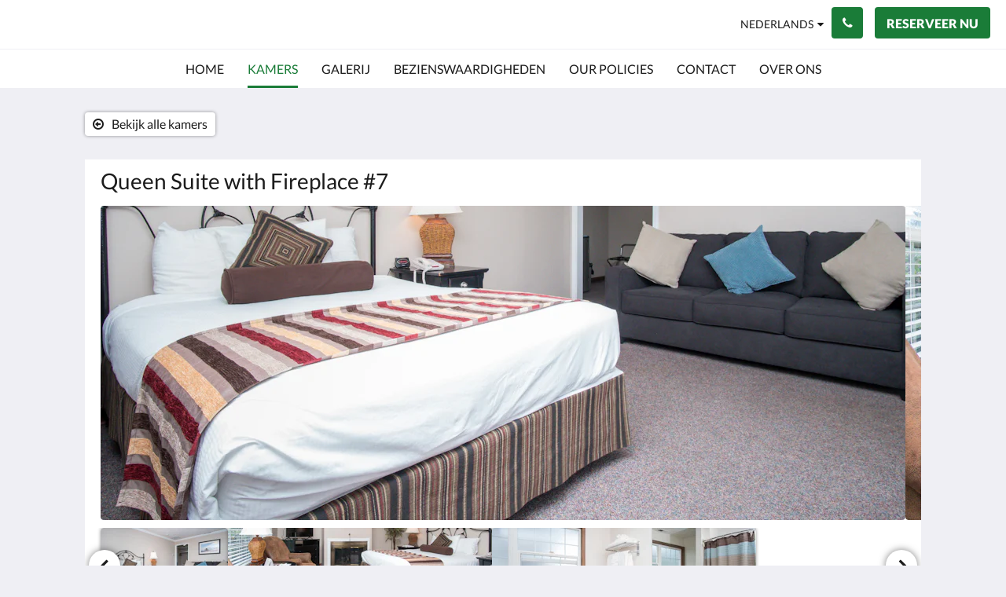

--- FILE ---
content_type: text/html
request_url: https://www.ecolacreeklodge.com/nl/rooms/queen-suite-with-fireplace-7.html
body_size: 11520
content:
<!doctype html><html lang="nl" class="no-js"><head prefix="og: http://ogp.me/ns#"><meta charset="utf-8"><meta http-equiv="X-UA-Compatible" content="IE=edge"><meta name="viewport" content="width=device-width, initial-scale=1, maximum-scale=5"><link rel="icon" type="image/x-icon" href="//webbox-assets.siteminder.com/assets/images/favicon-home.ico"><title>Queen Suite with Fireplace #7 | Ecola Creek Lodge</title><link rel="canonical" href="https://www.ecolacreeklodge.com/nl/rooms/queen-suite-with-fireplace-7.html"><link rel="alternate" hreflang="ca" href="https://www.ecolacreeklodge.com/ca/rooms/queen-suite-with-fireplace-7.html"><link rel="alternate" hreflang="zh" href="https://www.ecolacreeklodge.com/zh/rooms/queen-suite-with-fireplace-7.html"><link rel="alternate" hreflang="tw" href="https://www.ecolacreeklodge.com/tw/rooms/queen-suite-with-fireplace-7.html"><link rel="alternate" hreflang="da" href="https://www.ecolacreeklodge.com/da/rooms/queen-suite-with-fireplace-7.html"><link rel="alternate" hreflang="nl" href="https://www.ecolacreeklodge.com/nl/rooms/queen-suite-with-fireplace-7.html"><link rel="alternate" hreflang="en" href="https://www.ecolacreeklodge.com/rooms/queen-suite-with-fireplace-7.html"><link rel="alternate" hreflang="fi" href="https://www.ecolacreeklodge.com/fi/rooms/queen-suite-with-fireplace-7.html"><link rel="alternate" hreflang="fr" href="https://www.ecolacreeklodge.com/fr/rooms/queen-suite-with-fireplace-7.html"><link rel="alternate" hreflang="de" href="https://www.ecolacreeklodge.com/de/rooms/queen-suite-with-fireplace-7.html"><link rel="alternate" hreflang="el" href="https://www.ecolacreeklodge.com/el/rooms/queen-suite-with-fireplace-7.html"><link rel="alternate" hreflang="is" href="https://www.ecolacreeklodge.com/is/rooms/queen-suite-with-fireplace-7.html"><link rel="alternate" hreflang="id" href="https://www.ecolacreeklodge.com/id/rooms/queen-suite-with-fireplace-7.html"><link rel="alternate" hreflang="it" href="https://www.ecolacreeklodge.com/it/rooms/queen-suite-with-fireplace-7.html"><link rel="alternate" hreflang="ja" href="https://www.ecolacreeklodge.com/ja/rooms/queen-suite-with-fireplace-7.html"><link rel="alternate" hreflang="ko" href="https://www.ecolacreeklodge.com/ko/rooms/queen-suite-with-fireplace-7.html"><link rel="alternate" hreflang="no" href="https://www.ecolacreeklodge.com/no/rooms/queen-suite-with-fireplace-7.html"><link rel="alternate" hreflang="pt" href="https://www.ecolacreeklodge.com/pt/rooms/queen-suite-with-fireplace-7.html"><link rel="alternate" hreflang="ru" href="https://www.ecolacreeklodge.com/ru/rooms/queen-suite-with-fireplace-7.html"><link rel="alternate" hreflang="es" href="https://www.ecolacreeklodge.com/es/rooms/queen-suite-with-fireplace-7.html"><link rel="alternate" hreflang="sv" href="https://www.ecolacreeklodge.com/sv/rooms/queen-suite-with-fireplace-7.html"><link rel="alternate" hreflang="th" href="https://www.ecolacreeklodge.com/th/rooms/queen-suite-with-fireplace-7.html"><meta name="robots" content="index, follow"><meta name="author" content="Ecola Creek Lodge"><meta name="description" content=""><meta property="og:title" content="Rooms"><meta property="og:type" content="website"><meta name="og:description" content=""><meta name="og:site_name" content="www.ecolacreeklodge.com"><meta property="og:locale:alternate" content="ca"><meta property="og:locale:alternate" content="zh"><meta property="og:locale:alternate" content="tw"><meta property="og:locale:alternate" content="da"><meta name="og:locale" content="nl"><meta property="og:locale:alternate" content="en"><meta property="og:locale:alternate" content="fi"><meta property="og:locale:alternate" content="fr"><meta property="og:locale:alternate" content="de"><meta property="og:locale:alternate" content="el"><meta property="og:locale:alternate" content="is"><meta property="og:locale:alternate" content="id"><meta property="og:locale:alternate" content="it"><meta property="og:locale:alternate" content="ja"><meta property="og:locale:alternate" content="ko"><meta property="og:locale:alternate" content="no"><meta property="og:locale:alternate" content="pt"><meta property="og:locale:alternate" content="ru"><meta property="og:locale:alternate" content="es"><meta property="og:locale:alternate" content="sv"><meta property="og:locale:alternate" content="th"><meta property="og:url" content="https://www.ecolacreeklodge.com/nl/rooms/queen-suite-with-fireplace-7.html"><meta property="og:image" content=""><style>
    :root {
        --color1: #1A7C38;
        --color1darken20: #14632c;
        --color1lighten20:#1f9443;
        --color1lighten10:#1c883d;
        --color2: #ffffff;
    }
</style><link rel="stylesheet" href="//webbox-assets.siteminder.com/assets/themes/css/themeAllycolorPaletteCustom-b12dc44d2b2bc9fe1c72a09e4e0a21d3.css"><script defer>window.smcv=window.smcv||{},window.smcv.fireWhenReady=function(n,e){var r,c=0,i=setInterval(function(){try{20===++c&&(console.warn(n+" failed indefinitely. "),clearInterval(i)),r=n.split(".").reduce(function(n,e){return n[e]},window)}catch(e){console.info("retrying..."+c+" "+n)}void 0!==r&&(e(),clearInterval(i))},500)};</script><script>
    window.propertyId= "5aa2e38b-2070-4e44-b2b4-8b4dca7216d3";
</script><script>(function(w,d,s,l,i){w[l]=w[l]||[];w[l].push({'gtm.start':
            new Date().getTime(),event:'gtm.js'});var f=d.getElementsByTagName(s)[0],
        j=d.createElement(s),dl=l!='dataLayer'?'&l='+l:'';j.async=true;j.src=
        'https://www.googletagmanager.com/gtm.js?id='+i+dl;f.parentNode.insertBefore(j,f);
    })(window,document,'script','dataLayer','GTM-WD6VSBF');</script><link rel="stylesheet" type="text/css" href="//cdn.jsdelivr.net/npm/swiper@4.0.7/dist/css/swiper.min.css"><link rel="stylesheet" type="text/css" href="//cdn.jsdelivr.net/npm/photoswipe@4.1.2/dist/photoswipe.css"><link rel="stylesheet" type="text/css" href="//cdn.jsdelivr.net/npm/photoswipe@4.1.2/dist/default-skin/default-skin.css"><link rel="stylesheet" href="https://unpkg.com/leaflet@1.3.1/dist/leaflet.css" integrity="sha512-Rksm5RenBEKSKFjgI3a41vrjkw4EVPlJ3+OiI65vTjIdo9brlAacEuKOiQ5OFh7cOI1bkDwLqdLw3Zg0cRJAAQ==" crossorigin=""><script src="https://unpkg.com/leaflet@1.3.1/dist/leaflet.js" integrity="sha512-/Nsx9X4HebavoBvEBuyp3I7od5tA0UzAxs+j83KgC8PU0kgB4XiK4Lfe4y4cgBtaRJQEIFCW+oC506aPT2L1zw==" crossorigin="" async></script><script type="application/ld+json">{"@context": "http://schema.org","@type": ["HotelRoom", "Product"],"name": "Queen Suite with Fireplace #7","url": "https://www.ecolacreeklodge.com/nl/rooms/queen-suite-with-fireplace-7.html","description": "Room size 250&nbsp;ft²This cozy guest room&nbsp;with a gas fireplace offers&nbsp;a queen bed and sleeper sofa in the same&nbsp;room along with a TV, 'compact' refrigerator, and microwave.Spacious front lawn and garden views.ADA Accessible.This room is NOT dog friendly.","brand": {"@type" : "http://schema.org/Brand","name": "Ecola Creek Lodge"},"amenityFeature": [{"@type" : "LocationFeatureSpecification", "value": "True", "name": "Wekker"},{"@type" : "LocationFeatureSpecification", "value": "True", "name": "Wekkerradio"},{"@type" : "LocationFeatureSpecification", "value": "True", "name": "Bureau"},{"@type" : "LocationFeatureSpecification", "value": "True", "name": "Toegankelijke kamer voor mindervaliden"},{"@type" : "LocationFeatureSpecification", "value": "True", "name": "Haardroger"},{"@type" : "LocationFeatureSpecification", "value": "True", "name": "Verwarming"},{"@type" : "LocationFeatureSpecification", "value": "True", "name": "Strijkijzer/strijkplank"},{"@type" : "LocationFeatureSpecification", "value": "True", "name": "Voorzien van linnengoed en handdoeken"},{"@type" : "LocationFeatureSpecification", "value": "True", "name": "Linen Provided"},{"@type" : "LocationFeatureSpecification", "value": "True", "name": "Magnetron"},{"@type" : "LocationFeatureSpecification", "value": "True", "name": "Minikoelkast"},{"@type" : "LocationFeatureSpecification", "value": "True", "name": "Rookvrij"},{"@type" : "LocationFeatureSpecification", "value": "True", "name": "Queensize bed"},{"@type" : "LocationFeatureSpecification", "value": "True", "name": "Roomservice"},{"@type" : "LocationFeatureSpecification", "value": "True", "name": "Douche boven bad"},{"@type" : "LocationFeatureSpecification", "value": "True", "name": "Slaapbank"},{"@type" : "LocationFeatureSpecification", "value": "True", "name": "Telefoon"},{"@type" : "LocationFeatureSpecification", "value": "True", "name": "Televisie"},{"@type" : "LocationFeatureSpecification", "value": "True", "name": "Thee-/koffiefaciliteiten"},{"@type" : "LocationFeatureSpecification", "value": "True", "name": "Draadloos internet"}]}</script><script type="application/ld+json">{"@context": "http://schema.org","@type": "Hotel","description": "Ecola Creek Lodge - Your home away from home","hasMap": "https://maps.googleapis.com/maps/api/staticmap?zoom=15&center=45.90285702,-123.95787820&size=1600x1200&sensor=false&markers=color:blue%7c45.90285702,-123.95787820","address": {"@type": "PostalAddress","addressLocality": "Cannon Beach","addressRegion": "OR","postalCode": "97110","streetAddress": "208 E 5th St","addressCountry": "United States"},"geo": {"@type": "GeoCoordinates","latitude": 45.90285702,"longitude": -123.95787820},"telephone": "1-800-873-2749","url": "https://www.ecolacreeklodge.com","name": "Ecola Creek Lodge","photo": "https://webbox.imgix.net/images/bqrwqxswpyaqmpwa/20a25234-9734-41b7-9f8d-7cd52a809027.jpg","image": "https://webbox.imgix.net/images/bqrwqxswpyaqmpwa/20a25234-9734-41b7-9f8d-7cd52a809027.jpg","starRating": { "@type": "Rating", "ratingValue" : "3.0" }}</script></head><body class="text_logo themeAlly colorPaletteCustom typography1 buttonStyle1 page-room lang-nl"><header class="navbar navbar-fixed-top navbar-main"><nav class="menu_button"><a href="#" id="menubutton" type="button" class="navbar-toggle" aria-haspopup="true" aria-controls="hamburgerMenu"><span class="sr-only">Toggle navigation</span><span class="icon-bar"></span><span class="icon-bar"></span><span class="icon-bar"></span></a><ul id="hamburgerMenu" role="menu" aria-labelledby="menubutton"><li role="presentation" class="menuitem-language-switcher"><a type="menuitem" class="btn-language-switcher" id="languageSwitcher-b6ac0a477a2c4df9b690591bfa99fc4e" aria-haspopup="true" aria-controls="languageMenu-b6ac0a477a2c4df9b690591bfa99fc4e"><span aria-labelledby="languageSwitcher-b6ac0a477a2c4df9b690591bfa99fc4e" class="pull-left btn-language-switcher_label"><span class="languageCode">Nederlands</span></span></a><select name="ddlLanguages" id="ddlLanguages-b6ac0a477a2c4df9b690591bfa99fc4e" class="languages-native-dropdown" onchange="switchLanguage(this)"><option value="/ca/rooms/queen-suite-with-fireplace-7.html">Català</option><option value="/zh/rooms/queen-suite-with-fireplace-7.html">简体</option><option value="/tw/rooms/queen-suite-with-fireplace-7.html">繁體</option><option value="/da/rooms/queen-suite-with-fireplace-7.html">Dansk</option><option value="/nl/rooms/queen-suite-with-fireplace-7.html" selected>Nederlands</option><option value="/rooms/queen-suite-with-fireplace-7.html">English</option><option value="/fi/rooms/queen-suite-with-fireplace-7.html">Suomi</option><option value="/fr/rooms/queen-suite-with-fireplace-7.html">Français</option><option value="/de/rooms/queen-suite-with-fireplace-7.html">Deutsch</option><option value="/el/rooms/queen-suite-with-fireplace-7.html">Ελληνικά</option><option value="/is/rooms/queen-suite-with-fireplace-7.html">Íslenska</option><option value="/id/rooms/queen-suite-with-fireplace-7.html">Bahasa Indonesia</option><option value="/it/rooms/queen-suite-with-fireplace-7.html">Italiano</option><option value="/ja/rooms/queen-suite-with-fireplace-7.html">日本語</option><option value="/ko/rooms/queen-suite-with-fireplace-7.html">한국인</option><option value="/no/rooms/queen-suite-with-fireplace-7.html">Norsk</option><option value="/pt/rooms/queen-suite-with-fireplace-7.html">Português</option><option value="/ru/rooms/queen-suite-with-fireplace-7.html">Русский</option><option value="/es/rooms/queen-suite-with-fireplace-7.html">Español</option><option value="/sv/rooms/queen-suite-with-fireplace-7.html">Svenska</option><option value="/th/rooms/queen-suite-with-fireplace-7.html">ไทย</option></select><ul id="languageMenu-b6ac0a477a2c4df9b690591bfa99fc4e" class="dropdown-menu language-dropdown-menu" aria-labelledby="languageSwitcher"><li class="language-dropdown-menu__item"><a class="language-dropdown-menu__item-link " hreflang="ca" href="/ca/rooms/queen-suite-with-fireplace-7.html"><span class="language-label">Català</span></a></li><li class="language-dropdown-menu__item"><a class="language-dropdown-menu__item-link " hreflang="zh-Hans" href="/zh/rooms/queen-suite-with-fireplace-7.html"><span class="language-label">简体</span></a></li><li class="language-dropdown-menu__item"><a class="language-dropdown-menu__item-link " hreflang="zh-Hant" href="/tw/rooms/queen-suite-with-fireplace-7.html"><span class="language-label">繁體</span></a></li><li class="language-dropdown-menu__item"><a class="language-dropdown-menu__item-link " hreflang="da" href="/da/rooms/queen-suite-with-fireplace-7.html"><span class="language-label">Dansk</span></a></li><li class="language-dropdown-menu__item"><a class="language-dropdown-menu__item-link current" hreflang="nl" href="/nl/rooms/queen-suite-with-fireplace-7.html"><span class="language-label">Nederlands</span></a></li><li class="language-dropdown-menu__item"><a class="language-dropdown-menu__item-link " hreflang="en" href="/rooms/queen-suite-with-fireplace-7.html"><span class="language-label">English</span></a></li><li class="language-dropdown-menu__item"><a class="language-dropdown-menu__item-link " hreflang="fi" href="/fi/rooms/queen-suite-with-fireplace-7.html"><span class="language-label">Suomi</span></a></li><li class="language-dropdown-menu__item"><a class="language-dropdown-menu__item-link " hreflang="fr" href="/fr/rooms/queen-suite-with-fireplace-7.html"><span class="language-label">Français</span></a></li><li class="language-dropdown-menu__item"><a class="language-dropdown-menu__item-link " hreflang="de" href="/de/rooms/queen-suite-with-fireplace-7.html"><span class="language-label">Deutsch</span></a></li><li class="language-dropdown-menu__item"><a class="language-dropdown-menu__item-link " hreflang="el" href="/el/rooms/queen-suite-with-fireplace-7.html"><span class="language-label">Ελληνικά</span></a></li><li class="language-dropdown-menu__item"><a class="language-dropdown-menu__item-link " hreflang="is" href="/is/rooms/queen-suite-with-fireplace-7.html"><span class="language-label">Íslenska</span></a></li><li class="language-dropdown-menu__item"><a class="language-dropdown-menu__item-link " hreflang="id" href="/id/rooms/queen-suite-with-fireplace-7.html"><span class="language-label">Bahasa Indonesia</span></a></li><li class="language-dropdown-menu__item"><a class="language-dropdown-menu__item-link " hreflang="it" href="/it/rooms/queen-suite-with-fireplace-7.html"><span class="language-label">Italiano</span></a></li><li class="language-dropdown-menu__item"><a class="language-dropdown-menu__item-link " hreflang="ja" href="/ja/rooms/queen-suite-with-fireplace-7.html"><span class="language-label">日本語</span></a></li><li class="language-dropdown-menu__item"><a class="language-dropdown-menu__item-link " hreflang="ko" href="/ko/rooms/queen-suite-with-fireplace-7.html"><span class="language-label">한국인</span></a></li><li class="language-dropdown-menu__item"><a class="language-dropdown-menu__item-link " hreflang="nb" href="/no/rooms/queen-suite-with-fireplace-7.html"><span class="language-label">Norsk</span></a></li><li class="language-dropdown-menu__item"><a class="language-dropdown-menu__item-link " hreflang="pt" href="/pt/rooms/queen-suite-with-fireplace-7.html"><span class="language-label">Português</span></a></li><li class="language-dropdown-menu__item"><a class="language-dropdown-menu__item-link " hreflang="ru" href="/ru/rooms/queen-suite-with-fireplace-7.html"><span class="language-label">Русский</span></a></li><li class="language-dropdown-menu__item"><a class="language-dropdown-menu__item-link " hreflang="es" href="/es/rooms/queen-suite-with-fireplace-7.html"><span class="language-label">Español</span></a></li><li class="language-dropdown-menu__item"><a class="language-dropdown-menu__item-link " hreflang="sv" href="/sv/rooms/queen-suite-with-fireplace-7.html"><span class="language-label">Svenska</span></a></li><li class="language-dropdown-menu__item"><a class="language-dropdown-menu__item-link " hreflang="th" href="/th/rooms/queen-suite-with-fireplace-7.html"><span class="language-label">ไทย</span></a></li></ul></li><li role="presentation" class=" "><a role="menuitem" tabindex="0" href="/nl/index.html"><span tabindex="-1">Home</span></a></li><li role="presentation" class=" active"><a role="menuitem" tabindex="0" href="/nl/rooms.html"><span tabindex="-1">Kamers</span></a></li><li role="presentation" class=" "><a role="menuitem" tabindex="0" href="/nl/gallery.html"><span tabindex="-1">Galerij</span></a></li><li role="presentation" class=" "><a role="menuitem" tabindex="0" href="/nl/attractions.html"><span tabindex="-1">Bezienswaardigheden</span></a></li><li role="presentation" class=" "><a role="menuitem" tabindex="0" href="/nl/policies.html"><span tabindex="-1">Our Policies</span></a></li><li role="presentation" class="hidden-md "><a role="menuitem" tabindex="0" href="/nl/contact-us.html"><span tabindex="-1">Contact</span></a></li><li role="presentation" class="hidden-md "><a role="menuitem" tabindex="0" href="/nl/about-us.html"><span tabindex="-1">Over ons</span></a></li><li class="more-link visible-md visible-md"><a href="#" role="menuitem" aria-haspopup="true" aria-expanded="false" tabindex="0"><span tabindex="-1"> Meer <i class="fa fa-caret-down" aria-hidden="true"></i></span></a><ul role="menu" aria-label="Meer"><li role="presentation" class="visible-md "><a role="menuitem" tabindex="0" href="/nl/contact-us.html"><span tabindex="-1">Contact</span></a></li><li role="presentation" class="visible-md "><a role="menuitem" tabindex="0" href="/nl/about-us.html"><span tabindex="-1">Over ons</span></a></li></ul></li></ul></nav><div class="hotel-name"><a class="hotel-name-link" href="/nl/index.html"> Ecola Creek Lodge </a></div><div class="navbar-right"><div class="dropdown language-switcher-wrapper"><button type="button" class="btn-language-switcher" id="languageSwitcher-f82a651f2bfb4ec6a472e08dac0c15c9" data-toggle="dropdown" aria-haspopup="true" aria-controls="languageMenu-f82a651f2bfb4ec6a472e08dac0c15c9" tabindex="0"><span tabindex="-1"><span aria-labelledby="languageSwitcher-f82a651f2bfb4ec6a472e08dac0c15c9" aria-label="Nederlands" class="pull-left btn-language-switcher_label"><span class="languageCode">Nederlands</span></span></span></button><select name="ddlLanguages" id="ddlLanguages-f82a651f2bfb4ec6a472e08dac0c15c9" class="languages-native-dropdown" onchange="switchLanguage(this)"><option value="/ca/rooms/queen-suite-with-fireplace-7.html">Català</option><option value="/zh/rooms/queen-suite-with-fireplace-7.html">简体</option><option value="/tw/rooms/queen-suite-with-fireplace-7.html">繁體</option><option value="/da/rooms/queen-suite-with-fireplace-7.html">Dansk</option><option value="/nl/rooms/queen-suite-with-fireplace-7.html" selected>Nederlands</option><option value="/rooms/queen-suite-with-fireplace-7.html">English</option><option value="/fi/rooms/queen-suite-with-fireplace-7.html">Suomi</option><option value="/fr/rooms/queen-suite-with-fireplace-7.html">Français</option><option value="/de/rooms/queen-suite-with-fireplace-7.html">Deutsch</option><option value="/el/rooms/queen-suite-with-fireplace-7.html">Ελληνικά</option><option value="/is/rooms/queen-suite-with-fireplace-7.html">Íslenska</option><option value="/id/rooms/queen-suite-with-fireplace-7.html">Bahasa Indonesia</option><option value="/it/rooms/queen-suite-with-fireplace-7.html">Italiano</option><option value="/ja/rooms/queen-suite-with-fireplace-7.html">日本語</option><option value="/ko/rooms/queen-suite-with-fireplace-7.html">한국인</option><option value="/no/rooms/queen-suite-with-fireplace-7.html">Norsk</option><option value="/pt/rooms/queen-suite-with-fireplace-7.html">Português</option><option value="/ru/rooms/queen-suite-with-fireplace-7.html">Русский</option><option value="/es/rooms/queen-suite-with-fireplace-7.html">Español</option><option value="/sv/rooms/queen-suite-with-fireplace-7.html">Svenska</option><option value="/th/rooms/queen-suite-with-fireplace-7.html">ไทย</option></select><ul id="languageMenu-f82a651f2bfb4ec6a472e08dac0c15c9" class="dropdown-menu language-dropdown-menu" aria-labelledby="languageSwitcher"><li class="language-dropdown-menu__item"><a class="language-dropdown-menu__item-link " hreflang="ca" href="/ca/rooms/queen-suite-with-fireplace-7.html"><span class="language-label">Català</span></a></li><li class="language-dropdown-menu__item"><a class="language-dropdown-menu__item-link " hreflang="zh-Hans" href="/zh/rooms/queen-suite-with-fireplace-7.html"><span class="language-label">简体</span></a></li><li class="language-dropdown-menu__item"><a class="language-dropdown-menu__item-link " hreflang="zh-Hant" href="/tw/rooms/queen-suite-with-fireplace-7.html"><span class="language-label">繁體</span></a></li><li class="language-dropdown-menu__item"><a class="language-dropdown-menu__item-link " hreflang="da" href="/da/rooms/queen-suite-with-fireplace-7.html"><span class="language-label">Dansk</span></a></li><li class="language-dropdown-menu__item"><a class="language-dropdown-menu__item-link current" hreflang="nl" href="/nl/rooms/queen-suite-with-fireplace-7.html"><span class="language-label">Nederlands</span></a></li><li class="language-dropdown-menu__item"><a class="language-dropdown-menu__item-link " hreflang="en" href="/rooms/queen-suite-with-fireplace-7.html"><span class="language-label">English</span></a></li><li class="language-dropdown-menu__item"><a class="language-dropdown-menu__item-link " hreflang="fi" href="/fi/rooms/queen-suite-with-fireplace-7.html"><span class="language-label">Suomi</span></a></li><li class="language-dropdown-menu__item"><a class="language-dropdown-menu__item-link " hreflang="fr" href="/fr/rooms/queen-suite-with-fireplace-7.html"><span class="language-label">Français</span></a></li><li class="language-dropdown-menu__item"><a class="language-dropdown-menu__item-link " hreflang="de" href="/de/rooms/queen-suite-with-fireplace-7.html"><span class="language-label">Deutsch</span></a></li><li class="language-dropdown-menu__item"><a class="language-dropdown-menu__item-link " hreflang="el" href="/el/rooms/queen-suite-with-fireplace-7.html"><span class="language-label">Ελληνικά</span></a></li><li class="language-dropdown-menu__item"><a class="language-dropdown-menu__item-link " hreflang="is" href="/is/rooms/queen-suite-with-fireplace-7.html"><span class="language-label">Íslenska</span></a></li><li class="language-dropdown-menu__item"><a class="language-dropdown-menu__item-link " hreflang="id" href="/id/rooms/queen-suite-with-fireplace-7.html"><span class="language-label">Bahasa Indonesia</span></a></li><li class="language-dropdown-menu__item"><a class="language-dropdown-menu__item-link " hreflang="it" href="/it/rooms/queen-suite-with-fireplace-7.html"><span class="language-label">Italiano</span></a></li><li class="language-dropdown-menu__item"><a class="language-dropdown-menu__item-link " hreflang="ja" href="/ja/rooms/queen-suite-with-fireplace-7.html"><span class="language-label">日本語</span></a></li><li class="language-dropdown-menu__item"><a class="language-dropdown-menu__item-link " hreflang="ko" href="/ko/rooms/queen-suite-with-fireplace-7.html"><span class="language-label">한국인</span></a></li><li class="language-dropdown-menu__item"><a class="language-dropdown-menu__item-link " hreflang="nb" href="/no/rooms/queen-suite-with-fireplace-7.html"><span class="language-label">Norsk</span></a></li><li class="language-dropdown-menu__item"><a class="language-dropdown-menu__item-link " hreflang="pt" href="/pt/rooms/queen-suite-with-fireplace-7.html"><span class="language-label">Português</span></a></li><li class="language-dropdown-menu__item"><a class="language-dropdown-menu__item-link " hreflang="ru" href="/ru/rooms/queen-suite-with-fireplace-7.html"><span class="language-label">Русский</span></a></li><li class="language-dropdown-menu__item"><a class="language-dropdown-menu__item-link " hreflang="es" href="/es/rooms/queen-suite-with-fireplace-7.html"><span class="language-label">Español</span></a></li><li class="language-dropdown-menu__item"><a class="language-dropdown-menu__item-link " hreflang="sv" href="/sv/rooms/queen-suite-with-fireplace-7.html"><span class="language-label">Svenska</span></a></li><li class="language-dropdown-menu__item"><a class="language-dropdown-menu__item-link " hreflang="th" href="/th/rooms/queen-suite-with-fireplace-7.html"><span class="language-label">ไทย</span></a></li></ul></div><button type="button" class="btn header-contact--btn" onclick="openDialog('contactModal', this)" tabindex="0"><span tabindex="-1"><span class="fa fa-phone"></span></span></button><div role="dialog" id="contactModal" aria-labelledby="contactModalLabel" aria-modal="true" class="hidden"><div class="modal-header"><button class="close" aria-label="Close" onclick="closeDialog(this)" tabindex="0"><span tabindex="-1"><i class="fa fa-close" aria-hidden="true"></i></span></button><h2 id="contactModalLabel">Contact</h2></div><div class="modal-body"><div class="modal-body_number"><h3 class="modal-body_label">Telefoonnummer 1</h3><a href="tel:1-800-873-2749" class="modal-body_link">1-800-873-2749</a></div><div class="modal-body_number"><h3 class="modal-body_label">Telefoonnummer 2</h3><a href="tel:1-503-436-2776" class="modal-body_link">1-503-436-2776</a></div></div></div><form class="booking-button-form text-center" target="_blank" action="https://reservations.verticalbooking.com/premium/index.html?id_albergo=26259&amp;dc=5810&amp;lingua_int=usa&amp;id_stile=19960" method="GET" autocomplete="off"><input type="hidden" name="id_albergo" value="26259"><input type="hidden" name="dc" value="5810"><input type="hidden" name="lingua_int" value="usa"><input type="hidden" name="id_stile" value="19960"><button type="submit" class="btn btn-primary navbar-btn navbar-booking-btn " tabindex="0"><span tabindex="-1">Reserveer nu</span></button></form></div></header><a href="#afterNavAnchor" data-scroll class="skip-link">Navigatie overslaan</a><nav class="navbar-links"><ul id="menubar" role="menubar"><li role="presentation" class=" "><a role="menuitem" tabindex="0" href="/nl/index.html"><span tabindex="-1">Home</span></a></li><li role="presentation" class=" active"><a role="menuitem" tabindex="0" href="/nl/rooms.html"><span tabindex="-1">Kamers</span></a></li><li role="presentation" class=" "><a role="menuitem" tabindex="0" href="/nl/gallery.html"><span tabindex="-1">Galerij</span></a></li><li role="presentation" class=" "><a role="menuitem" tabindex="0" href="/nl/attractions.html"><span tabindex="-1">Bezienswaardigheden</span></a></li><li role="presentation" class=" "><a role="menuitem" tabindex="0" href="/nl/policies.html"><span tabindex="-1">Our Policies</span></a></li><li role="presentation" class="hidden-md "><a role="menuitem" tabindex="0" href="/nl/contact-us.html"><span tabindex="-1">Contact</span></a></li><li role="presentation" class="hidden-md "><a role="menuitem" tabindex="0" href="/nl/about-us.html"><span tabindex="-1">Over ons</span></a></li><li class="more-link visible-md visible-md"><a href="#" role="menuitem" aria-haspopup="true" aria-expanded="false" tabindex="0"><span tabindex="-1"> Meer <i class="fa fa-caret-down" aria-hidden="true"></i></span></a><ul role="menu" aria-label="Meer"><li role="presentation" class="visible-md "><a role="menuitem" tabindex="0" href="/nl/contact-us.html"><span tabindex="-1">Contact</span></a></li><li role="presentation" class="visible-md "><a role="menuitem" tabindex="0" href="/nl/about-us.html"><span tabindex="-1">Over ons</span></a></li></ul></li></ul></nav><div id="afterNavAnchor" class="skip-to" tabindex="-1"></div><main><div id="content"><article class="standard-page room-types-page"><header class="header"><h1 class="page-header"><span class="page-header_title">Queen Suite with Fireplace #7</span><a href="/nl/rooms.html" class="backlink"><i class="fa fa-angle-left visible-xs" aria-label="Bekijk alle kamers"></i><i class="fa fa-arrow-circle-o-left hidden-xs" aria-hidden="true"></i><span class="hidden-xs">Bekijk alle kamers</span></a></h1></header><div class="container container--white"><section class="full-width"><span class="vh visible-xs">Hieronder is een carrousel. Swipe naar links of rechts om door de afbeeldingen te bladeren, of tik op de knoppen volgende of vorige.</span><span class="vh hidden-xs">Hieronder is een carrousel. Klik op de knoppen volgende en vorige om door de afbeeldingen te balderen.</span><a href="#afterGalleryAnchor" data-scroll class="skip-link">Galerij overslaan</a><div class="thumbsGallery"><div class="swiper-controls"><button class="swiper-button-prev" aria-label="Vorige" tabindex="0"><i class="fa fa-chevron-left" aria-hidden="true" tabindex="-1"></i></button><button class="swiper-button-next" aria-label="Volgende" tabindex="0"><i class="fa fa-chevron-right" aria-hidden="true" tabindex="-1"></i></button></div><div class="swiper-container gallery-top"><ul class="swiper-wrapper"><li class="swiper-slide"><a title="click to zoom-in" href="//webbox.imgix.net/images/bqrwqxswpyaqmpwa/20a25234-9734-41b7-9f8d-7cd52a809027.jpg?auto=format,compress&amp;fit=crop&amp;crop=entropy" data-meta="//webbox.imgix.net/images/bqrwqxswpyaqmpwa/20a25234-9734-41b7-9f8d-7cd52a809027.jpg?fm=json"><picture class="card-image card-image--room"><source media="(max-width: 425px)" data-srcset="//webbox.imgix.net/images/bqrwqxswpyaqmpwa/20a25234-9734-41b7-9f8d-7cd52a809027.jpg?auto=format,compress&amp;fit=crop&amp;crop=entropy&amp;w=385&amp;h=218&amp;q=55 1x, //webbox.imgix.net/images/bqrwqxswpyaqmpwa/20a25234-9734-41b7-9f8d-7cd52a809027.jpg?auto=format,compress&amp;fit=crop&amp;crop=entropy&amp;w=385&amp;h=218&amp;dpr=2&amp;q=20 2x"><source media="(min-width: 426px) and (max-width:767px)" data-srcset="//webbox.imgix.net/images/bqrwqxswpyaqmpwa/20a25234-9734-41b7-9f8d-7cd52a809027.jpg?auto=format,compress&amp;fit=crop&amp;crop=entropy&amp;w=712&amp;h=420&amp;q=55 1x, //webbox.imgix.net/images/bqrwqxswpyaqmpwa/20a25234-9734-41b7-9f8d-7cd52a809027.jpg?auto=format,compress&amp;fit=crop&amp;crop=entropy&amp;w=712&amp;h=420&amp;dpr=2&amp;q=20 2x"><source media="(min-width: 768px)" data-srcset="//webbox.imgix.net/images/bqrwqxswpyaqmpwa/20a25234-9734-41b7-9f8d-7cd52a809027.jpg?auto=format,compress&amp;fit=crop&amp;crop=entropy&amp;w=1024&amp;h=400&amp;q=55 1x, //webbox.imgix.net/images/bqrwqxswpyaqmpwa/20a25234-9734-41b7-9f8d-7cd52a809027.jpg?auto=format,compress&amp;fit=crop&amp;crop=entropy&amp;w=1024&amp;h=400&amp;dpr=2&amp;q=20 2x"><img src="[data-uri]" class="lazyload full-width" alt="Room 7"></picture></a></li><li class="swiper-slide"><a title="click to zoom-in" href="//webbox.imgix.net/images/bqrwqxswpyaqmpwa/d6bf224d-0377-4d64-9644-ae166ae2f7d8.jpg?auto=format,compress&amp;fit=crop&amp;crop=entropy" data-meta="//webbox.imgix.net/images/bqrwqxswpyaqmpwa/d6bf224d-0377-4d64-9644-ae166ae2f7d8.jpg?fm=json"><picture class="card-image card-image--room"><source media="(max-width: 425px)" data-srcset="//webbox.imgix.net/images/bqrwqxswpyaqmpwa/d6bf224d-0377-4d64-9644-ae166ae2f7d8.jpg?auto=format,compress&amp;fit=crop&amp;crop=entropy&amp;w=385&amp;h=218&amp;q=55 1x, //webbox.imgix.net/images/bqrwqxswpyaqmpwa/d6bf224d-0377-4d64-9644-ae166ae2f7d8.jpg?auto=format,compress&amp;fit=crop&amp;crop=entropy&amp;w=385&amp;h=218&amp;dpr=2&amp;q=20 2x"><source media="(min-width: 426px) and (max-width:767px)" data-srcset="//webbox.imgix.net/images/bqrwqxswpyaqmpwa/d6bf224d-0377-4d64-9644-ae166ae2f7d8.jpg?auto=format,compress&amp;fit=crop&amp;crop=entropy&amp;w=712&amp;h=420&amp;q=55 1x, //webbox.imgix.net/images/bqrwqxswpyaqmpwa/d6bf224d-0377-4d64-9644-ae166ae2f7d8.jpg?auto=format,compress&amp;fit=crop&amp;crop=entropy&amp;w=712&amp;h=420&amp;dpr=2&amp;q=20 2x"><source media="(min-width: 768px)" data-srcset="//webbox.imgix.net/images/bqrwqxswpyaqmpwa/d6bf224d-0377-4d64-9644-ae166ae2f7d8.jpg?auto=format,compress&amp;fit=crop&amp;crop=entropy&amp;w=1024&amp;h=400&amp;q=55 1x, //webbox.imgix.net/images/bqrwqxswpyaqmpwa/d6bf224d-0377-4d64-9644-ae166ae2f7d8.jpg?auto=format,compress&amp;fit=crop&amp;crop=entropy&amp;w=1024&amp;h=400&amp;dpr=2&amp;q=20 2x"><img src="[data-uri]" class="lazyload full-width" alt="Room 7"></picture></a></li><li class="swiper-slide"><a title="click to zoom-in" href="//webbox.imgix.net/images/bqrwqxswpyaqmpwa/182d8788-7aa9-4e50-89b4-3d18e12bd646.jpg?auto=format,compress&amp;fit=crop&amp;crop=entropy" data-meta="//webbox.imgix.net/images/bqrwqxswpyaqmpwa/182d8788-7aa9-4e50-89b4-3d18e12bd646.jpg?fm=json"><picture class="card-image card-image--room"><source media="(max-width: 425px)" data-srcset="//webbox.imgix.net/images/bqrwqxswpyaqmpwa/182d8788-7aa9-4e50-89b4-3d18e12bd646.jpg?auto=format,compress&amp;fit=crop&amp;crop=entropy&amp;w=385&amp;h=218&amp;q=55 1x, //webbox.imgix.net/images/bqrwqxswpyaqmpwa/182d8788-7aa9-4e50-89b4-3d18e12bd646.jpg?auto=format,compress&amp;fit=crop&amp;crop=entropy&amp;w=385&amp;h=218&amp;dpr=2&amp;q=20 2x"><source media="(min-width: 426px) and (max-width:767px)" data-srcset="//webbox.imgix.net/images/bqrwqxswpyaqmpwa/182d8788-7aa9-4e50-89b4-3d18e12bd646.jpg?auto=format,compress&amp;fit=crop&amp;crop=entropy&amp;w=712&amp;h=420&amp;q=55 1x, //webbox.imgix.net/images/bqrwqxswpyaqmpwa/182d8788-7aa9-4e50-89b4-3d18e12bd646.jpg?auto=format,compress&amp;fit=crop&amp;crop=entropy&amp;w=712&amp;h=420&amp;dpr=2&amp;q=20 2x"><source media="(min-width: 768px)" data-srcset="//webbox.imgix.net/images/bqrwqxswpyaqmpwa/182d8788-7aa9-4e50-89b4-3d18e12bd646.jpg?auto=format,compress&amp;fit=crop&amp;crop=entropy&amp;w=1024&amp;h=400&amp;q=55 1x, //webbox.imgix.net/images/bqrwqxswpyaqmpwa/182d8788-7aa9-4e50-89b4-3d18e12bd646.jpg?auto=format,compress&amp;fit=crop&amp;crop=entropy&amp;w=1024&amp;h=400&amp;dpr=2&amp;q=20 2x"><img src="[data-uri]" class="lazyload full-width" alt="Room 7"></picture></a></li></ul></div><div class="swiper-container gallery-thumbs"><ul class="swiper-wrapper"><li class="swiper-slide "><a title="click to zoom-in" href="//webbox.imgix.net/images/bqrwqxswpyaqmpwa/20a25234-9734-41b7-9f8d-7cd52a809027.jpg?auto=format,compress&amp;fit=crop&amp;crop=entropy" data-meta="//webbox.imgix.net/images/bqrwqxswpyaqmpwa/20a25234-9734-41b7-9f8d-7cd52a809027.jpg?fm=json"><picture class="card-image card-image--room"><source media="(max-width: 767px)" data-srcset="//webbox.imgix.net/images/bqrwqxswpyaqmpwa/20a25234-9734-41b7-9f8d-7cd52a809027.jpg?auto=format,compress&amp;fit=crop&amp;crop=entropy&amp;w=59&amp;h=59&amp;q=55 1x, //webbox.imgix.net/images/bqrwqxswpyaqmpwa/20a25234-9734-41b7-9f8d-7cd52a809027.jpg?auto=format,compress&amp;fit=crop&amp;crop=entropy&amp;w=59&amp;h=59&amp;dpr=2&amp;q=20 2x"><source media="(min-width: 768px) and (max-width:1023px)" data-srcset="//webbox.imgix.net/images/bqrwqxswpyaqmpwa/20a25234-9734-41b7-9f8d-7cd52a809027.jpg?auto=format,compress&amp;fit=crop&amp;crop=entropy&amp;w=120&amp;h=75&amp;q=55 1x, //webbox.imgix.net/images/bqrwqxswpyaqmpwa/20a25234-9734-41b7-9f8d-7cd52a809027.jpg?auto=format,compress&amp;fit=crop&amp;crop=entropy&amp;w=120&amp;h=75&amp;dpr=2&amp;q=20 2x"><source media="(min-width: 1024px)" data-srcset="//webbox.imgix.net/images/bqrwqxswpyaqmpwa/20a25234-9734-41b7-9f8d-7cd52a809027.jpg?auto=format,compress&amp;fit=crop&amp;crop=entropy&amp;w=162&amp;h=100&amp;q=55 1x, //webbox.imgix.net/images/bqrwqxswpyaqmpwa/20a25234-9734-41b7-9f8d-7cd52a809027.jpg?auto=format,compress&amp;fit=crop&amp;crop=entropy&amp;w=162&amp;h=100&amp;dpr=2&amp;q=20 2x"><img src="[data-uri]" class="lazyload" alt="Room 7"></picture></a></li><li class="swiper-slide swiper-slide--wide"><a title="click to zoom-in" href="//webbox.imgix.net/images/bqrwqxswpyaqmpwa/d6bf224d-0377-4d64-9644-ae166ae2f7d8.jpg?auto=format,compress&amp;fit=crop&amp;crop=entropy" data-meta="//webbox.imgix.net/images/bqrwqxswpyaqmpwa/d6bf224d-0377-4d64-9644-ae166ae2f7d8.jpg?fm=json"><picture class="card-image card-image--room"><source media="(max-width: 767px)" data-srcset="//webbox.imgix.net/images/bqrwqxswpyaqmpwa/d6bf224d-0377-4d64-9644-ae166ae2f7d8.jpg?auto=format,compress&amp;fit=crop&amp;crop=entropy&amp;w=59&amp;h=59&amp;q=55 1x, //webbox.imgix.net/images/bqrwqxswpyaqmpwa/d6bf224d-0377-4d64-9644-ae166ae2f7d8.jpg?auto=format,compress&amp;fit=crop&amp;crop=entropy&amp;w=59&amp;h=59&amp;dpr=2&amp;q=20 2x"><source media="(min-width: 768px) and (max-width:1023px)" data-srcset="//webbox.imgix.net/images/bqrwqxswpyaqmpwa/d6bf224d-0377-4d64-9644-ae166ae2f7d8.jpg?auto=format,compress&amp;fit=crop&amp;crop=entropy&amp;w=200&amp;h=75&amp;q=55 1x, //webbox.imgix.net/images/bqrwqxswpyaqmpwa/d6bf224d-0377-4d64-9644-ae166ae2f7d8.jpg?auto=format,compress&amp;fit=crop&amp;crop=entropy&amp;w=200&amp;h=75&amp;dpr=2&amp;q=20 2x"><source media="(min-width: 1024px)" data-srcset="//webbox.imgix.net/images/bqrwqxswpyaqmpwa/d6bf224d-0377-4d64-9644-ae166ae2f7d8.jpg?auto=format,compress&amp;fit=crop&amp;crop=entropy&amp;w=336&amp;h=100&amp;q=55 1x, //webbox.imgix.net/images/bqrwqxswpyaqmpwa/d6bf224d-0377-4d64-9644-ae166ae2f7d8.jpg?auto=format,compress&amp;fit=crop&amp;crop=entropy&amp;w=336&amp;h=100&amp;dpr=2&amp;q=20 2x"><img src="[data-uri]" class="lazyload" alt="Room 7"></picture></a></li><li class="swiper-slide swiper-slide--wide"><a title="click to zoom-in" href="//webbox.imgix.net/images/bqrwqxswpyaqmpwa/182d8788-7aa9-4e50-89b4-3d18e12bd646.jpg?auto=format,compress&amp;fit=crop&amp;crop=entropy" data-meta="//webbox.imgix.net/images/bqrwqxswpyaqmpwa/182d8788-7aa9-4e50-89b4-3d18e12bd646.jpg?fm=json"><picture class="card-image card-image--room"><source media="(max-width: 767px)" data-srcset="//webbox.imgix.net/images/bqrwqxswpyaqmpwa/182d8788-7aa9-4e50-89b4-3d18e12bd646.jpg?auto=format,compress&amp;fit=crop&amp;crop=entropy&amp;w=59&amp;h=59&amp;q=55 1x, //webbox.imgix.net/images/bqrwqxswpyaqmpwa/182d8788-7aa9-4e50-89b4-3d18e12bd646.jpg?auto=format,compress&amp;fit=crop&amp;crop=entropy&amp;w=59&amp;h=59&amp;dpr=2&amp;q=20 2x"><source media="(min-width: 768px) and (max-width:1023px)" data-srcset="//webbox.imgix.net/images/bqrwqxswpyaqmpwa/182d8788-7aa9-4e50-89b4-3d18e12bd646.jpg?auto=format,compress&amp;fit=crop&amp;crop=entropy&amp;w=200&amp;h=75&amp;q=55 1x, //webbox.imgix.net/images/bqrwqxswpyaqmpwa/182d8788-7aa9-4e50-89b4-3d18e12bd646.jpg?auto=format,compress&amp;fit=crop&amp;crop=entropy&amp;w=200&amp;h=75&amp;dpr=2&amp;q=20 2x"><source media="(min-width: 1024px)" data-srcset="//webbox.imgix.net/images/bqrwqxswpyaqmpwa/182d8788-7aa9-4e50-89b4-3d18e12bd646.jpg?auto=format,compress&amp;fit=crop&amp;crop=entropy&amp;w=336&amp;h=100&amp;q=55 1x, //webbox.imgix.net/images/bqrwqxswpyaqmpwa/182d8788-7aa9-4e50-89b4-3d18e12bd646.jpg?auto=format,compress&amp;fit=crop&amp;crop=entropy&amp;w=336&amp;h=100&amp;dpr=2&amp;q=20 2x"><img src="[data-uri]" class="lazyload" alt="Room 7"></picture></a></li></ul></div><div name="afterGalleryAnchor" class="skip-to" tabindex="-1" aria-label="Einde van de galerij"></div></div></section><section id="amenities" class="full-width amenity-panel container"><header class="vh"> Voorzieningen </header><ul class="amenities-list"><li class="amenities-list-item"><i class="amenity-icon amenity-icon-alarm_clock" aria-hidden="true"></i><span>Wekker</span></li><li class="amenities-list-item"><i class="amenity-icon amenity-icon-clock_radio" aria-hidden="true"></i><span>Wekkerradio</span></li><li class="amenities-list-item"><i class="amenity-icon amenity-icon-desk" aria-hidden="true"></i><span>Bureau</span></li><li class="amenities-list-item"><i class="amenity-icon amenity-icon-disabled_room" aria-hidden="true"></i><span>Toegankelijke kamer voor mindervaliden</span></li><li class="amenities-list-item"><i class="amenity-icon amenity-icon-hairdryer" aria-hidden="true"></i><span>Haardroger</span></li><li class="amenities-list-item"><i class="amenity-icon amenity-icon-heating" aria-hidden="true"></i><span>Verwarming</span></li><li class="amenities-list-item"><i class="amenity-icon amenity-icon-iron_ironing_board" aria-hidden="true"></i><span>Strijkijzer/strijkplank</span></li><li class="amenities-list-item"><i class="amenity-icon amenity-icon-linen_and_towels_provided" aria-hidden="true"></i><span>Voorzien van linnengoed en handdoeken</span></li><li class="amenities-list-item"><i class="amenity-icon amenity-icon-linen_provided" aria-hidden="true"></i><span>Linen Provided</span></li><li class="amenities-list-item"><i class="amenity-icon amenity-icon-microwave" aria-hidden="true"></i><span>Magnetron</span></li><li class="amenities-list-item"><i class="amenity-icon amenity-icon-mini_fridge" aria-hidden="true"></i><span>Minikoelkast</span></li><li class="amenities-list-item"><i class="amenity-icon amenity-icon-non_smoking" aria-hidden="true"></i><span>Rookvrij</span></li><li class="amenities-list-item"><i class="amenity-icon amenity-icon-queen_bed" aria-hidden="true"></i><span>Queensize bed</span></li><li class="amenities-list-item"><i class="amenity-icon amenity-icon-room_service" aria-hidden="true"></i><span>Roomservice</span></li><li class="amenities-list-item"><i class="amenity-icon amenity-icon-shower_over_bath" aria-hidden="true"></i><span>Douche boven bad</span></li><li class="amenities-list-item"><i class="amenity-icon amenity-icon-sofa_bed" aria-hidden="true"></i><span>Slaapbank</span></li><li class="amenities-list-item"><i class="amenity-icon amenity-icon-telephone" aria-hidden="true"></i><span>Telefoon</span></li><li class="amenities-list-item"><i class="amenity-icon amenity-icon-television" aria-hidden="true"></i><span>Televisie</span></li><li class="amenities-list-item"><i class="amenity-icon amenity-icon-tea_coffee_making" aria-hidden="true"></i><span>Thee-/koffiefaciliteiten</span></li><li class="amenities-list-item"><i class="amenity-icon amenity-icon-wireless_internet" aria-hidden="true"></i><span>Draadloos internet</span></li></ul></section><section class="full-width description"><p>Room size 250&nbsp;ft²</p><ul><li>This cozy guest room&nbsp;with a gas fireplace offers&nbsp;a queen bed and sleeper sofa in the same&nbsp;room along with a TV, 'compact' refrigerator, and microwave.</li><li>Spacious front lawn and garden views.</li><li>ADA Accessible.</li><li>This room is NOT dog friendly.</li></ul></section></div><section class="container room-types-promo zero-left-right-padding"><header><h3 class="section-header">Kamers</h3><a class="section-more-link" aria-label="Bekijk alle kamers" href="/nl/rooms.html"> Alles bekijken </a></header><div class="room-types swiper-container"><ul class="swiper-wrapper"><li class="swiper-slide"><a class="standard-promo-image" href="/nl/rooms/one-bedroom-king-suite-with-kitchen-8.html"><figure><picture class="card-image card-image--room"><source media="(max-width: 375px)" srcset="//webbox.imgix.net/images/bqrwqxswpyaqmpwa/86cf1287-7e2a-41b4-8c7a-049c87f44e7d.jpg?auto=format,compress&amp;fit=crop&amp;crop=entropy&amp;w=335&amp;h=190&amp;q=55 1x, //webbox.imgix.net/images/bqrwqxswpyaqmpwa/86cf1287-7e2a-41b4-8c7a-049c87f44e7d.jpg?auto=format,compress&amp;fit=crop&amp;crop=entropy&amp;w=335&amp;h=190&amp;dpr=2&amp;q=20 2x"><source media="(min-width: 376px)" srcset="//webbox.imgix.net/images/bqrwqxswpyaqmpwa/86cf1287-7e2a-41b4-8c7a-049c87f44e7d.jpg?auto=format,compress&amp;fit=crop&amp;crop=entropy&amp;w=344&amp;h=190&amp;q=55 1x, //webbox.imgix.net/images/bqrwqxswpyaqmpwa/86cf1287-7e2a-41b4-8c7a-049c87f44e7d.jpg?auto=format,compress&amp;fit=crop&amp;crop=entropy&amp;w=344&amp;h=190&amp;dpr=2&amp;q=20 2x"><img src="//webbox.imgix.net/images/bqrwqxswpyaqmpwa/86cf1287-7e2a-41b4-8c7a-049c87f44e7d.jpg?auto=format,compress&amp;fit=crop&amp;crop=entropy&amp;w=335&amp;h=190&amp;q=55" class="lazyloaded" alt="One Bedroom King Suite with Kitchen #8" aria-hidden="true"></picture><figcaption><strong class="display-name">One Bedroom King Suite with Kitchen #8</strong><div class="ellipsis"> Room size 575&nbsp;ft²This&nbsp;"Family friendly" 1-bedroom suite&nbsp;with kitchen has&nbsp;a king bed in the bedroom, gas fireplace,&nbsp;TV, and sleeper sofa in the Living room.Room 8 is our 'signature' "Turret Suite".Ground floor with lawn/garden views.Wireless internet, refrigerator, microwave, and coffee maker.This room is NOT dog friendly.&nbsp; </div></figcaption></figure></a></li><li class="swiper-slide"><a class="standard-promo-image" href="/nl/rooms/one-bedroom-king-suite-with-kitchen-5.html"><figure><picture class="card-image card-image--room"><source media="(max-width: 375px)" data-srcset="//webbox.imgix.net/images/bqrwqxswpyaqmpwa/8bbe4306-df1c-4ce9-be54-2c2d3608a626.jpg?auto=format,compress&amp;fit=crop&amp;crop=entropy&amp;w=335&amp;h=190&amp;q=55 1x, //webbox.imgix.net/images/bqrwqxswpyaqmpwa/8bbe4306-df1c-4ce9-be54-2c2d3608a626.jpg?auto=format,compress&amp;fit=crop&amp;crop=entropy&amp;w=335&amp;h=190&amp;dpr=2&amp;q=20 2x"><source media="(min-width: 376px)" data-srcset="//webbox.imgix.net/images/bqrwqxswpyaqmpwa/8bbe4306-df1c-4ce9-be54-2c2d3608a626.jpg?auto=format,compress&amp;fit=crop&amp;crop=entropy&amp;w=344&amp;h=190&amp;q=55 1x, //webbox.imgix.net/images/bqrwqxswpyaqmpwa/8bbe4306-df1c-4ce9-be54-2c2d3608a626.jpg?auto=format,compress&amp;fit=crop&amp;crop=entropy&amp;w=344&amp;h=190&amp;dpr=2&amp;q=20 2x"><img src="[data-uri]" class="lazyload" alt="One Bedroom King Suite with Kitchen#5" aria-hidden="true"></picture><figcaption><strong class="display-name">One Bedroom King Suite with Kitchen#5</strong><div class="ellipsis"> Room size 450&nbsp;ft²This&nbsp;"family friendly" 1 bedroom suite&nbsp;with kitchen&nbsp;has&nbsp;a king&nbsp;bed, gas fireplace, TV, and sleeper sofa in the living room.This room is on the ground floor&nbsp;with lawn/garden views.Wireless internet, refrigerator, microwave, and coffee maker.This room is NOT dog friendly.&nbsp; </div></figcaption></figure></a></li><li class="swiper-slide"><a class="standard-promo-image" href="/nl/rooms/guest-room-20.html"><figure><picture class="card-image card-image--room"><source media="(max-width: 375px)" data-srcset="//webbox.imgix.net/images/bqrwqxswpyaqmpwa/c2271972-b172-4393-9bef-d805e703f41f.jpg?auto=format,compress&amp;fit=crop&amp;crop=entropy&amp;w=335&amp;h=190&amp;q=55 1x, //webbox.imgix.net/images/bqrwqxswpyaqmpwa/c2271972-b172-4393-9bef-d805e703f41f.jpg?auto=format,compress&amp;fit=crop&amp;crop=entropy&amp;w=335&amp;h=190&amp;dpr=2&amp;q=20 2x"><source media="(min-width: 376px)" data-srcset="//webbox.imgix.net/images/bqrwqxswpyaqmpwa/c2271972-b172-4393-9bef-d805e703f41f.jpg?auto=format,compress&amp;fit=crop&amp;crop=entropy&amp;w=344&amp;h=190&amp;q=55 1x, //webbox.imgix.net/images/bqrwqxswpyaqmpwa/c2271972-b172-4393-9bef-d805e703f41f.jpg?auto=format,compress&amp;fit=crop&amp;crop=entropy&amp;w=344&amp;h=190&amp;dpr=2&amp;q=20 2x"><img src="[data-uri]" class="lazyload" alt="Guest Room #20" aria-hidden="true"></picture><figcaption><strong class="display-name">Guest Room #20</strong><div class="ellipsis"> Room size 250 ft²Sleeps 2.This&nbsp;economy guest room&nbsp;provides a queen bed, TV, 'compact' fridge and microwave.Room 20 is on the 2nd floor with&nbsp;a balcony that grants partial ocean views and views of our koi pond, courtyard and spacious gardens.&nbsp;This room is NOT dog friendly.&nbsp; </div></figcaption></figure></a></li><li class="swiper-slide"><a class="standard-promo-image" href="/nl/rooms/suite-met-2-slaapkamers-en-keuken.html"><figure><picture class="card-image card-image--room"><source media="(max-width: 375px)" data-srcset="//webbox.imgix.net/images/bqrwqxswpyaqmpwa/eaf05d9f-a9c6-453e-9797-ee2fcc008453.jpg?auto=format,compress&amp;fit=crop&amp;crop=entropy&amp;w=335&amp;h=190&amp;q=55 1x, //webbox.imgix.net/images/bqrwqxswpyaqmpwa/eaf05d9f-a9c6-453e-9797-ee2fcc008453.jpg?auto=format,compress&amp;fit=crop&amp;crop=entropy&amp;w=335&amp;h=190&amp;dpr=2&amp;q=20 2x"><source media="(min-width: 376px)" data-srcset="//webbox.imgix.net/images/bqrwqxswpyaqmpwa/eaf05d9f-a9c6-453e-9797-ee2fcc008453.jpg?auto=format,compress&amp;fit=crop&amp;crop=entropy&amp;w=344&amp;h=190&amp;q=55 1x, //webbox.imgix.net/images/bqrwqxswpyaqmpwa/eaf05d9f-a9c6-453e-9797-ee2fcc008453.jpg?auto=format,compress&amp;fit=crop&amp;crop=entropy&amp;w=344&amp;h=190&amp;dpr=2&amp;q=20 2x"><img src="[data-uri]" class="lazyload" alt="Suite met 2 Slaapkamers en Keuken" aria-hidden="true"></picture><figcaption><strong class="display-name">Suite met 2 Slaapkamers en Keuken</strong><div class="ellipsis"> Kamergrootte 60 m²Deze suite met 2 slaapkamers biedt uitzicht op een ruime voortuin en een zithoek met gashaard. U kunt gebruikmaken van een volledig uitgeruste keuken. Een flatscreen-tv is ook aanwezig. Huisdieren zijn niet toegestaan in dit kamertype.Gratis WiFi! </div></figcaption></figure></a></li><li class="swiper-slide"><a class="standard-promo-image" href="/nl/rooms/suite-met-queensize-bed-en-open-haard.html"><figure><picture class="card-image card-image--room"><source media="(max-width: 375px)" data-srcset="//webbox.imgix.net/images/bqrwqxswpyaqmpwa/e59e82a3-5ecd-4a51-8e21-b52e0c55ff47.jpg?auto=format,compress&amp;fit=crop&amp;crop=entropy&amp;w=335&amp;h=190&amp;q=55 1x, //webbox.imgix.net/images/bqrwqxswpyaqmpwa/e59e82a3-5ecd-4a51-8e21-b52e0c55ff47.jpg?auto=format,compress&amp;fit=crop&amp;crop=entropy&amp;w=335&amp;h=190&amp;dpr=2&amp;q=20 2x"><source media="(min-width: 376px)" data-srcset="//webbox.imgix.net/images/bqrwqxswpyaqmpwa/e59e82a3-5ecd-4a51-8e21-b52e0c55ff47.jpg?auto=format,compress&amp;fit=crop&amp;crop=entropy&amp;w=344&amp;h=190&amp;q=55 1x, //webbox.imgix.net/images/bqrwqxswpyaqmpwa/e59e82a3-5ecd-4a51-8e21-b52e0c55ff47.jpg?auto=format,compress&amp;fit=crop&amp;crop=entropy&amp;w=344&amp;h=190&amp;dpr=2&amp;q=20 2x"><img src="[data-uri]" class="lazyload" alt="Suite met Queensize Bed en Open Haard" aria-hidden="true"></picture><figcaption><strong class="display-name">Suite met Queensize Bed en Open Haard</strong><div class="ellipsis"> Kamergrootte 37 m²Deze suite beschikt over een open haard en een slaapbank. Huisdieren zijn niet toegestaan in dit kamertype.Gratis WiFi! </div></figcaption></figure></a></li><li class="swiper-slide"><a class="standard-promo-image" href="/nl/rooms/suite-met-1-slaapkamer-en-kingsize-bed-eigen-keuken.html"><figure><picture class="card-image card-image--room"><source media="(max-width: 375px)" data-srcset="//webbox.imgix.net/images/bqrwqxswpyaqmpwa/28b05f4f-b29c-4436-bb36-4dc413aea8d4.jpeg?auto=format,compress&amp;fit=crop&amp;crop=entropy&amp;w=335&amp;h=190&amp;q=55 1x, //webbox.imgix.net/images/bqrwqxswpyaqmpwa/28b05f4f-b29c-4436-bb36-4dc413aea8d4.jpeg?auto=format,compress&amp;fit=crop&amp;crop=entropy&amp;w=335&amp;h=190&amp;dpr=2&amp;q=20 2x"><source media="(min-width: 376px)" data-srcset="//webbox.imgix.net/images/bqrwqxswpyaqmpwa/28b05f4f-b29c-4436-bb36-4dc413aea8d4.jpeg?auto=format,compress&amp;fit=crop&amp;crop=entropy&amp;w=344&amp;h=190&amp;q=55 1x, //webbox.imgix.net/images/bqrwqxswpyaqmpwa/28b05f4f-b29c-4436-bb36-4dc413aea8d4.jpeg?auto=format,compress&amp;fit=crop&amp;crop=entropy&amp;w=344&amp;h=190&amp;dpr=2&amp;q=20 2x"><img src="[data-uri]" class="lazyload" alt="Suite met 1 Slaapkamer en Kingsize Bed - Eigen Keuken" aria-hidden="true"></picture><figcaption><strong class="display-name">Suite met 1 Slaapkamer en Kingsize Bed - Eigen Keuken</strong><div class="ellipsis"> Kamergrootte 46 m²Deze suite op de bovenverdieping biedt een gedeeltelijk uitzicht op het water vanaf het balkon. Een volledig uitgeruste keuken, een zitkamer, en een flatscreen-tv zijn inbegrepen. Huisdieren zijn niet toegestaan in dit kamertype.Gratis WiFi! </div></figcaption></figure></a></li><li class="swiper-slide"><a class="standard-promo-image" href="/nl/rooms/one-bedroom-king-suite-with-kitchen-15.html"><figure><picture class="card-image card-image--room"><source media="(max-width: 375px)" data-srcset="//webbox.imgix.net/images/bqrwqxswpyaqmpwa/a8b4e060-030c-4ca4-bc19-f0d8ed905bbd.jpg?auto=format,compress&amp;fit=crop&amp;crop=entropy&amp;w=335&amp;h=190&amp;q=55 1x, //webbox.imgix.net/images/bqrwqxswpyaqmpwa/a8b4e060-030c-4ca4-bc19-f0d8ed905bbd.jpg?auto=format,compress&amp;fit=crop&amp;crop=entropy&amp;w=335&amp;h=190&amp;dpr=2&amp;q=20 2x"><source media="(min-width: 376px)" data-srcset="//webbox.imgix.net/images/bqrwqxswpyaqmpwa/a8b4e060-030c-4ca4-bc19-f0d8ed905bbd.jpg?auto=format,compress&amp;fit=crop&amp;crop=entropy&amp;w=344&amp;h=190&amp;q=55 1x, //webbox.imgix.net/images/bqrwqxswpyaqmpwa/a8b4e060-030c-4ca4-bc19-f0d8ed905bbd.jpg?auto=format,compress&amp;fit=crop&amp;crop=entropy&amp;w=344&amp;h=190&amp;dpr=2&amp;q=20 2x"><img src="[data-uri]" class="lazyload" alt="One Bedroom King Suite with Kitchen#15" aria-hidden="true"></picture><figcaption><strong class="display-name">One Bedroom King Suite with Kitchen#15</strong><div class="ellipsis"> Room size 400 ft²This&nbsp;"family friendly" 1 bedroom suite&nbsp;with kitchen&nbsp;has&nbsp;a king&nbsp;bed, gas fireplace, TV, and sleeper sofa in the Living room.This room is on the ground floor&nbsp;with lawn/garden views.This room is dog&nbsp;friendly! See Pet Policy.&nbsp;Wireless internet, refrigerator, microwave, and coffee maker. </div></figcaption></figure></a></li><li class="swiper-slide"><a class="standard-promo-image" href="/nl/rooms/one-bedroom-king-suite-with-kitchen-1.html"><figure><picture class="card-image card-image--room"><source media="(max-width: 375px)" data-srcset="//webbox.imgix.net/images/bqrwqxswpyaqmpwa/af5187eb-1567-4e10-b001-0da2f4080f20.jpg?auto=format,compress&amp;fit=crop&amp;crop=entropy&amp;w=335&amp;h=190&amp;q=55 1x, //webbox.imgix.net/images/bqrwqxswpyaqmpwa/af5187eb-1567-4e10-b001-0da2f4080f20.jpg?auto=format,compress&amp;fit=crop&amp;crop=entropy&amp;w=335&amp;h=190&amp;dpr=2&amp;q=20 2x"><source media="(min-width: 376px)" data-srcset="//webbox.imgix.net/images/bqrwqxswpyaqmpwa/af5187eb-1567-4e10-b001-0da2f4080f20.jpg?auto=format,compress&amp;fit=crop&amp;crop=entropy&amp;w=344&amp;h=190&amp;q=55 1x, //webbox.imgix.net/images/bqrwqxswpyaqmpwa/af5187eb-1567-4e10-b001-0da2f4080f20.jpg?auto=format,compress&amp;fit=crop&amp;crop=entropy&amp;w=344&amp;h=190&amp;dpr=2&amp;q=20 2x"><img src="[data-uri]" class="lazyload" alt="One-Bedroom King Suite with Kitchen #1" aria-hidden="true"></picture><figcaption><strong class="display-name">One-Bedroom King Suite with Kitchen #1</strong><div class="ellipsis"> Room size 575&nbsp;ft²This&nbsp;"family friendly" 1 bedroom suite&nbsp;with kitchen&nbsp;has&nbsp;a king&nbsp;bed, gas fireplace, TV, and sleeper sofa in the living room.This room is on the ground floor&nbsp;with lawn/garden views.Wireless internet, refrigerator, microwave, and coffee maker.This room is NOT dog friendly.&nbsp; </div></figcaption></figure></a></li><li class="swiper-slide"><a class="standard-promo-image" href="/nl/rooms/queen-suite-with-fireplace-7.html"><figure><picture class="card-image card-image--room"><source media="(max-width: 375px)" data-srcset="//webbox.imgix.net/images/bqrwqxswpyaqmpwa/20a25234-9734-41b7-9f8d-7cd52a809027.jpg?auto=format,compress&amp;fit=crop&amp;crop=entropy&amp;w=335&amp;h=190&amp;q=55 1x, //webbox.imgix.net/images/bqrwqxswpyaqmpwa/20a25234-9734-41b7-9f8d-7cd52a809027.jpg?auto=format,compress&amp;fit=crop&amp;crop=entropy&amp;w=335&amp;h=190&amp;dpr=2&amp;q=20 2x"><source media="(min-width: 376px)" data-srcset="//webbox.imgix.net/images/bqrwqxswpyaqmpwa/20a25234-9734-41b7-9f8d-7cd52a809027.jpg?auto=format,compress&amp;fit=crop&amp;crop=entropy&amp;w=344&amp;h=190&amp;q=55 1x, //webbox.imgix.net/images/bqrwqxswpyaqmpwa/20a25234-9734-41b7-9f8d-7cd52a809027.jpg?auto=format,compress&amp;fit=crop&amp;crop=entropy&amp;w=344&amp;h=190&amp;dpr=2&amp;q=20 2x"><img src="[data-uri]" class="lazyload" alt="Queen Suite with Fireplace #7" aria-hidden="true"></picture><figcaption><strong class="display-name">Queen Suite with Fireplace #7</strong><div class="ellipsis"> Room size 250&nbsp;ft²This cozy guest room&nbsp;with a gas fireplace offers&nbsp;a queen bed and sleeper sofa in the same&nbsp;room along with a TV, 'compact' refrigerator, and microwave.Spacious front lawn and garden views.ADA Accessible.This room is NOT dog friendly. </div></figcaption></figure></a></li><li class="swiper-slide"><a class="standard-promo-image" href="/nl/rooms/two-bedroom-suite-with-kitchen-3.html"><figure><picture class="card-image card-image--room"><source media="(max-width: 375px)" data-srcset="//webbox.imgix.net/images/bqrwqxswpyaqmpwa/5a152e99-fa85-49cc-af19-e23bf9900789.jpg?auto=format,compress&amp;fit=crop&amp;crop=entropy&amp;w=335&amp;h=190&amp;q=55 1x, //webbox.imgix.net/images/bqrwqxswpyaqmpwa/5a152e99-fa85-49cc-af19-e23bf9900789.jpg?auto=format,compress&amp;fit=crop&amp;crop=entropy&amp;w=335&amp;h=190&amp;dpr=2&amp;q=20 2x"><source media="(min-width: 376px)" data-srcset="//webbox.imgix.net/images/bqrwqxswpyaqmpwa/5a152e99-fa85-49cc-af19-e23bf9900789.jpg?auto=format,compress&amp;fit=crop&amp;crop=entropy&amp;w=344&amp;h=190&amp;q=55 1x, //webbox.imgix.net/images/bqrwqxswpyaqmpwa/5a152e99-fa85-49cc-af19-e23bf9900789.jpg?auto=format,compress&amp;fit=crop&amp;crop=entropy&amp;w=344&amp;h=190&amp;dpr=2&amp;q=20 2x"><img src="[data-uri]" class="lazyload" alt="Two-Bedroom Suite with Kitchen #3" aria-hidden="true"></picture><figcaption><strong class="display-name">Two-Bedroom Suite with Kitchen #3</strong><div class="ellipsis"> Room size 650&nbsp;ft²Family friendly two-bedroom queen suite with a queen bed in each bedroom, full kitchen, living room with sleeper sofa, gas fireplace, and TV.This ground floor unit looks out on the spacious front lawn.&nbsp;Room 3 is Pet Friendly. See Pet Policy Page. </div></figcaption></figure></a></li><li class="swiper-slide"><a class="standard-promo-image" href="/nl/rooms/one-bedroom-queen-suite-with-kitchen-4.html"><figure><picture class="card-image card-image--room"><source media="(max-width: 375px)" data-srcset="//webbox.imgix.net/images/bqrwqxswpyaqmpwa/5344a01a-6d41-4ef6-be29-fea99debdc30.jpg?auto=format,compress&amp;fit=crop&amp;crop=entropy&amp;w=335&amp;h=190&amp;q=55 1x, //webbox.imgix.net/images/bqrwqxswpyaqmpwa/5344a01a-6d41-4ef6-be29-fea99debdc30.jpg?auto=format,compress&amp;fit=crop&amp;crop=entropy&amp;w=335&amp;h=190&amp;dpr=2&amp;q=20 2x"><source media="(min-width: 376px)" data-srcset="//webbox.imgix.net/images/bqrwqxswpyaqmpwa/5344a01a-6d41-4ef6-be29-fea99debdc30.jpg?auto=format,compress&amp;fit=crop&amp;crop=entropy&amp;w=344&amp;h=190&amp;q=55 1x, //webbox.imgix.net/images/bqrwqxswpyaqmpwa/5344a01a-6d41-4ef6-be29-fea99debdc30.jpg?auto=format,compress&amp;fit=crop&amp;crop=entropy&amp;w=344&amp;h=190&amp;dpr=2&amp;q=20 2x"><img src="[data-uri]" class="lazyload" alt="One-Bedroom Queen Suite with Kitchen #4" aria-hidden="true"></picture><figcaption><strong class="display-name">One-Bedroom Queen Suite with Kitchen #4</strong><div class="ellipsis"> Room size 400&nbsp;ft²This "Family friendly" 1-bedroom suite&nbsp;with kitchen&nbsp;has a queen bed, a gas fireplace, TV, and sleeper sofa in the Living room.This&nbsp;ground floor room has lawn views.This room is NOT dog friendly.&nbsp; </div></figcaption></figure></a></li><li class="swiper-slide"><a class="standard-promo-image" href="/nl/rooms/queen-room-with-two-queen-beds-10.html"><figure><picture class="card-image card-image--room"><source media="(max-width: 375px)" data-srcset="//webbox.imgix.net/images/bqrwqxswpyaqmpwa/801d997d-a93a-4752-95bd-84a29acd90f6.jpg?auto=format,compress&amp;fit=crop&amp;crop=entropy&amp;w=335&amp;h=190&amp;q=55 1x, //webbox.imgix.net/images/bqrwqxswpyaqmpwa/801d997d-a93a-4752-95bd-84a29acd90f6.jpg?auto=format,compress&amp;fit=crop&amp;crop=entropy&amp;w=335&amp;h=190&amp;dpr=2&amp;q=20 2x"><source media="(min-width: 376px)" data-srcset="//webbox.imgix.net/images/bqrwqxswpyaqmpwa/801d997d-a93a-4752-95bd-84a29acd90f6.jpg?auto=format,compress&amp;fit=crop&amp;crop=entropy&amp;w=344&amp;h=190&amp;q=55 1x, //webbox.imgix.net/images/bqrwqxswpyaqmpwa/801d997d-a93a-4752-95bd-84a29acd90f6.jpg?auto=format,compress&amp;fit=crop&amp;crop=entropy&amp;w=344&amp;h=190&amp;dpr=2&amp;q=20 2x"><img src="[data-uri]" class="lazyload" alt="Queen Room with Two Queen Beds #10" aria-hidden="true"></picture><figcaption><strong class="display-name">Queen Room with Two Queen Beds #10</strong><div class="ellipsis"> Room size 575&nbsp;ft²Theis&nbsp;typical 'motel' style queen studio&nbsp;offers 2 queen beds in the same room, with a 'compact' fridge, microwave, TV, table and chairs.Room 10 looks out on the koi pond and&nbsp;garden.&nbsp;This room is&nbsp;dog&nbsp;friendly. See Pet Policy Page. </div></figcaption></figure></a></li><li class="swiper-slide"><a class="standard-promo-image" href="/nl/rooms/king-queen-studio-11.html"><figure><picture class="card-image card-image--room"><source media="(max-width: 375px)" data-srcset="//webbox.imgix.net/images/bqrwqxswpyaqmpwa/b05f8f54-0399-4ee4-bff4-b94a9b24856b.jpeg?auto=format,compress&amp;fit=crop&amp;crop=entropy&amp;w=335&amp;h=190&amp;q=55 1x, //webbox.imgix.net/images/bqrwqxswpyaqmpwa/b05f8f54-0399-4ee4-bff4-b94a9b24856b.jpeg?auto=format,compress&amp;fit=crop&amp;crop=entropy&amp;w=335&amp;h=190&amp;dpr=2&amp;q=20 2x"><source media="(min-width: 376px)" data-srcset="//webbox.imgix.net/images/bqrwqxswpyaqmpwa/b05f8f54-0399-4ee4-bff4-b94a9b24856b.jpeg?auto=format,compress&amp;fit=crop&amp;crop=entropy&amp;w=344&amp;h=190&amp;q=55 1x, //webbox.imgix.net/images/bqrwqxswpyaqmpwa/b05f8f54-0399-4ee4-bff4-b94a9b24856b.jpeg?auto=format,compress&amp;fit=crop&amp;crop=entropy&amp;w=344&amp;h=190&amp;dpr=2&amp;q=20 2x"><img src="[data-uri]" class="lazyload" alt="King &amp; Queen Studio #11" aria-hidden="true"></picture><figcaption><strong class="display-name">King &amp; Queen Studio #11</strong><div class="ellipsis"> Room size 400&nbsp;ft²1 King and 1 Queen bed and accommodates 4 adults comfortably.TV, 'compact' fridge and microwave.5 steps up from the main parking lot.This room is NOT dog friendly.&nbsp; </div></figcaption></figure></a></li><li class="swiper-slide"><a class="standard-promo-image" href="/nl/rooms/2-queen-bed-studio-12.html"><figure><picture class="card-image card-image--room"><source media="(max-width: 375px)" data-srcset="//webbox.imgix.net/images/bqrwqxswpyaqmpwa/172b7d16-978a-42a1-97fd-47f51b234cff.jpg?auto=format,compress&amp;fit=crop&amp;crop=entropy&amp;w=335&amp;h=190&amp;q=55 1x, //webbox.imgix.net/images/bqrwqxswpyaqmpwa/172b7d16-978a-42a1-97fd-47f51b234cff.jpg?auto=format,compress&amp;fit=crop&amp;crop=entropy&amp;w=335&amp;h=190&amp;dpr=2&amp;q=20 2x"><source media="(min-width: 376px)" data-srcset="//webbox.imgix.net/images/bqrwqxswpyaqmpwa/172b7d16-978a-42a1-97fd-47f51b234cff.jpg?auto=format,compress&amp;fit=crop&amp;crop=entropy&amp;w=344&amp;h=190&amp;q=55 1x, //webbox.imgix.net/images/bqrwqxswpyaqmpwa/172b7d16-978a-42a1-97fd-47f51b234cff.jpg?auto=format,compress&amp;fit=crop&amp;crop=entropy&amp;w=344&amp;h=190&amp;dpr=2&amp;q=20 2x"><img src="[data-uri]" class="lazyload" alt="2 Queen Bed Studio #12" aria-hidden="true"></picture><figcaption><strong class="display-name">2 Queen Bed Studio #12</strong><div class="ellipsis"> Room size 575&nbsp;ft²This&nbsp;typical 'motel' style Queen Studio&nbsp;offers 2 queen beds in the same room, with a 'compact' fridge, microwave, TV, table and chairs.&nbsp;4&nbsp;steps from the parking lot.&nbsp;This room has a sleeper-sofa.&nbsp;This room is NOT dog friendly.&nbsp; </div></figcaption></figure></a></li><li class="swiper-slide"><a class="standard-promo-image" href="/nl/rooms/2-queen-bed-studio-14.html"><figure><picture class="card-image card-image--room"><source media="(max-width: 375px)" data-srcset="//webbox.imgix.net/images/bqrwqxswpyaqmpwa/65aab6c9-8b96-4289-aea6-91cd51f3e5b3.jpeg?auto=format,compress&amp;fit=crop&amp;crop=entropy&amp;w=335&amp;h=190&amp;q=55 1x, //webbox.imgix.net/images/bqrwqxswpyaqmpwa/65aab6c9-8b96-4289-aea6-91cd51f3e5b3.jpeg?auto=format,compress&amp;fit=crop&amp;crop=entropy&amp;w=335&amp;h=190&amp;dpr=2&amp;q=20 2x"><source media="(min-width: 376px)" data-srcset="//webbox.imgix.net/images/bqrwqxswpyaqmpwa/65aab6c9-8b96-4289-aea6-91cd51f3e5b3.jpeg?auto=format,compress&amp;fit=crop&amp;crop=entropy&amp;w=344&amp;h=190&amp;q=55 1x, //webbox.imgix.net/images/bqrwqxswpyaqmpwa/65aab6c9-8b96-4289-aea6-91cd51f3e5b3.jpeg?auto=format,compress&amp;fit=crop&amp;crop=entropy&amp;w=344&amp;h=190&amp;dpr=2&amp;q=20 2x"><img src="[data-uri]" class="lazyload" alt="2 Queen Bed Studio #14" aria-hidden="true"></picture><figcaption><strong class="display-name">2 Queen Bed Studio #14</strong><div class="ellipsis"> Room size 575 ft²This&nbsp;typical 'motel' style queen studio&nbsp;offers 2 queen beds in the same room, with a 'compact' fridge, microwave, TV, table and chairs.4 steps up from our main parking lot.&nbsp;Sleeper-sofa in the room.&nbsp;This room is dog friendly. See Pet Policy Page. </div></figcaption></figure></a></li><li class="swiper-slide"><a class="standard-promo-image" href="/nl/rooms/guest-room-16.html"><figure><picture class="card-image card-image--room"><source media="(max-width: 375px)" data-srcset="//webbox.imgix.net/images/bqrwqxswpyaqmpwa/ccfb3978-eb4e-474e-a52e-b7ff9d63f860.jpg?auto=format,compress&amp;fit=crop&amp;crop=entropy&amp;w=335&amp;h=190&amp;q=55 1x, //webbox.imgix.net/images/bqrwqxswpyaqmpwa/ccfb3978-eb4e-474e-a52e-b7ff9d63f860.jpg?auto=format,compress&amp;fit=crop&amp;crop=entropy&amp;w=335&amp;h=190&amp;dpr=2&amp;q=20 2x"><source media="(min-width: 376px)" data-srcset="//webbox.imgix.net/images/bqrwqxswpyaqmpwa/ccfb3978-eb4e-474e-a52e-b7ff9d63f860.jpg?auto=format,compress&amp;fit=crop&amp;crop=entropy&amp;w=344&amp;h=190&amp;q=55 1x, //webbox.imgix.net/images/bqrwqxswpyaqmpwa/ccfb3978-eb4e-474e-a52e-b7ff9d63f860.jpg?auto=format,compress&amp;fit=crop&amp;crop=entropy&amp;w=344&amp;h=190&amp;dpr=2&amp;q=20 2x"><img src="[data-uri]" class="lazyload" alt="Guest Room #16" aria-hidden="true"></picture><figcaption><strong class="display-name">Guest Room #16</strong><div class="ellipsis"> Room size 250 ft²Sleeps 2.This&nbsp;economy guest room&nbsp;provides a queen bed, TV, 'compact' fridge and microwave.On the ground floor has a&nbsp;small deck&nbsp;overlooking our koi pond/courtyard, and spacious gardens.This room&nbsp;is dog&nbsp;friendly. See Pet Policy Page. </div></figcaption></figure></a></li><li class="swiper-slide"><a class="standard-promo-image" href="/nl/rooms/guest-room-17.html"><figure><picture class="card-image card-image--room"><source media="(max-width: 375px)" data-srcset="//webbox.imgix.net/images/bqrwqxswpyaqmpwa/3b44e3a8-5889-4506-ae40-023b38b2d934.jpeg?auto=format,compress&amp;fit=crop&amp;crop=entropy&amp;w=335&amp;h=190&amp;q=55 1x, //webbox.imgix.net/images/bqrwqxswpyaqmpwa/3b44e3a8-5889-4506-ae40-023b38b2d934.jpeg?auto=format,compress&amp;fit=crop&amp;crop=entropy&amp;w=335&amp;h=190&amp;dpr=2&amp;q=20 2x"><source media="(min-width: 376px)" data-srcset="//webbox.imgix.net/images/bqrwqxswpyaqmpwa/3b44e3a8-5889-4506-ae40-023b38b2d934.jpeg?auto=format,compress&amp;fit=crop&amp;crop=entropy&amp;w=344&amp;h=190&amp;q=55 1x, //webbox.imgix.net/images/bqrwqxswpyaqmpwa/3b44e3a8-5889-4506-ae40-023b38b2d934.jpeg?auto=format,compress&amp;fit=crop&amp;crop=entropy&amp;w=344&amp;h=190&amp;dpr=2&amp;q=20 2x"><img src="[data-uri]" class="lazyload" alt="Guest Room #17" aria-hidden="true"></picture><figcaption><strong class="display-name">Guest Room #17</strong><div class="ellipsis"> Room size 250 ft²Sleeps 2.This&nbsp;economy guest room&nbsp;provides a queen bed, TV, 'compact' fridge and microwave.On the ground floor and has a small&nbsp;deck&nbsp;overlooking our koi pond/courtyard, and spacious gardens.This room is NOT dog friendly.&nbsp; </div></figcaption></figure></a></li><li class="swiper-slide"><a class="standard-promo-image" href="/nl/rooms/king-studio-19.html"><figure><picture class="card-image card-image--room"><source media="(max-width: 375px)" data-srcset="//webbox.imgix.net/images/bqrwqxswpyaqmpwa/d10291a5-3b77-4f11-bc70-fa30e7a2faab.jpeg?auto=format,compress&amp;fit=crop&amp;crop=entropy&amp;w=335&amp;h=190&amp;q=55 1x, //webbox.imgix.net/images/bqrwqxswpyaqmpwa/d10291a5-3b77-4f11-bc70-fa30e7a2faab.jpeg?auto=format,compress&amp;fit=crop&amp;crop=entropy&amp;w=335&amp;h=190&amp;dpr=2&amp;q=20 2x"><source media="(min-width: 376px)" data-srcset="//webbox.imgix.net/images/bqrwqxswpyaqmpwa/d10291a5-3b77-4f11-bc70-fa30e7a2faab.jpeg?auto=format,compress&amp;fit=crop&amp;crop=entropy&amp;w=344&amp;h=190&amp;q=55 1x, //webbox.imgix.net/images/bqrwqxswpyaqmpwa/d10291a5-3b77-4f11-bc70-fa30e7a2faab.jpeg?auto=format,compress&amp;fit=crop&amp;crop=entropy&amp;w=344&amp;h=190&amp;dpr=2&amp;q=20 2x"><img src="[data-uri]" class="lazyload" alt="King Studio #19" aria-hidden="true"></picture><figcaption><strong class="display-name">King Studio #19</strong><div class="ellipsis"> &nbsp;Room size 300 ft²1 King bed, TV, table and chairs.&nbsp;Sleeper Sofa.Room is on the 2nd-floor&nbsp;and has a balcony with partial ocean&nbsp;and koi-pond/garden views.&nbsp;This room is NOT dog friendly.&nbsp; </div></figcaption></figure></a></li><li class="swiper-slide"><a class="standard-promo-image" href="/nl/rooms/queen-suite-22.html"><figure><picture class="card-image card-image--room"><source media="(max-width: 375px)" data-srcset="//webbox.imgix.net/images/bqrwqxswpyaqmpwa/a2c779b6-0e41-4365-b543-6562ca8b6e9c.jpg?auto=format,compress&amp;fit=crop&amp;crop=entropy&amp;w=335&amp;h=190&amp;q=55 1x, //webbox.imgix.net/images/bqrwqxswpyaqmpwa/a2c779b6-0e41-4365-b543-6562ca8b6e9c.jpg?auto=format,compress&amp;fit=crop&amp;crop=entropy&amp;w=335&amp;h=190&amp;dpr=2&amp;q=20 2x"><source media="(min-width: 376px)" data-srcset="//webbox.imgix.net/images/bqrwqxswpyaqmpwa/a2c779b6-0e41-4365-b543-6562ca8b6e9c.jpg?auto=format,compress&amp;fit=crop&amp;crop=entropy&amp;w=344&amp;h=190&amp;q=55 1x, //webbox.imgix.net/images/bqrwqxswpyaqmpwa/a2c779b6-0e41-4365-b543-6562ca8b6e9c.jpg?auto=format,compress&amp;fit=crop&amp;crop=entropy&amp;w=344&amp;h=190&amp;dpr=2&amp;q=20 2x"><img src="[data-uri]" class="lazyload" alt="Queen Suite #22" aria-hidden="true"></picture><figcaption><strong class="display-name">Queen Suite #22</strong><div class="ellipsis"> Room size 375 ft²Rooms 22 and 23 –.Our one-bedroom suite&nbsp;offers a queen bed.The Living room has a sleeper sofa, TV, 'compact' fridge and microwave.The front door of these ground floor rooms opens out to the koi pond, courtyard, and spacious gardens.&nbsp;This room is dog&nbsp;friendly. See Pet Policy Page. </div></figcaption></figure></a></li><li class="swiper-slide"><a class="standard-promo-image" href="/nl/rooms/queen-suite-23.html"><figure><picture class="card-image card-image--room"><source media="(max-width: 375px)" data-srcset="//webbox.imgix.net/images/bqrwqxswpyaqmpwa/1327b693-277d-4845-8803-90e59a7b390d.jpg?auto=format,compress&amp;fit=crop&amp;crop=entropy&amp;w=335&amp;h=190&amp;q=55 1x, //webbox.imgix.net/images/bqrwqxswpyaqmpwa/1327b693-277d-4845-8803-90e59a7b390d.jpg?auto=format,compress&amp;fit=crop&amp;crop=entropy&amp;w=335&amp;h=190&amp;dpr=2&amp;q=20 2x"><source media="(min-width: 376px)" data-srcset="//webbox.imgix.net/images/bqrwqxswpyaqmpwa/1327b693-277d-4845-8803-90e59a7b390d.jpg?auto=format,compress&amp;fit=crop&amp;crop=entropy&amp;w=344&amp;h=190&amp;q=55 1x, //webbox.imgix.net/images/bqrwqxswpyaqmpwa/1327b693-277d-4845-8803-90e59a7b390d.jpg?auto=format,compress&amp;fit=crop&amp;crop=entropy&amp;w=344&amp;h=190&amp;dpr=2&amp;q=20 2x"><img src="[data-uri]" class="lazyload" alt="Queen Suite #23" aria-hidden="true"></picture><figcaption><strong class="display-name">Queen Suite #23</strong><div class="ellipsis"> Room size 400 ft²Our one-bedroom suite&nbsp;offers a queen bed.&nbsp;The living room has a sleeper sofa, TV, 'compact' fridge and microwave.The front door of these ground floor room&nbsp;opens out to the koi pond, courtyard, and spacious gardens.This room is NOT dog friendly.&nbsp; </div></figcaption></figure></a></li><li class="swiper-slide"><a class="standard-promo-image" href="/nl/rooms/dormer-suite-18.html"><figure><picture class="card-image card-image--room"><source media="(max-width: 375px)" data-srcset="//webbox.imgix.net/images/bqrwqxswpyaqmpwa/270758a5-4914-43ca-baf2-282c2f2dfdb0.jpg?auto=format,compress&amp;fit=crop&amp;crop=entropy&amp;w=335&amp;h=190&amp;q=55 1x, //webbox.imgix.net/images/bqrwqxswpyaqmpwa/270758a5-4914-43ca-baf2-282c2f2dfdb0.jpg?auto=format,compress&amp;fit=crop&amp;crop=entropy&amp;w=335&amp;h=190&amp;dpr=2&amp;q=20 2x"><source media="(min-width: 376px)" data-srcset="//webbox.imgix.net/images/bqrwqxswpyaqmpwa/270758a5-4914-43ca-baf2-282c2f2dfdb0.jpg?auto=format,compress&amp;fit=crop&amp;crop=entropy&amp;w=344&amp;h=190&amp;q=55 1x, //webbox.imgix.net/images/bqrwqxswpyaqmpwa/270758a5-4914-43ca-baf2-282c2f2dfdb0.jpg?auto=format,compress&amp;fit=crop&amp;crop=entropy&amp;w=344&amp;h=190&amp;dpr=2&amp;q=20 2x"><img src="[data-uri]" class="lazyload" alt="Dormer Suite #18" aria-hidden="true"></picture><figcaption><strong class="display-name">Dormer Suite #18</strong><div class="ellipsis"> Room size 300 ft²Room 18- (Call for availability)&nbsp;This cozy one bedroom "Small 'Dormer' Suite" with its lower, slanted ceilings offers a queen bed.Kitchenette.One person Jacuzzi tub with shower handle attachment.NO SHOWER.The living room has a Sleeper Sofa and TV.Unit is on the second floor with a view of the koi pond and gardens below.&nbsp;This room is NOT dog friendly.&nbsp; </div></figcaption></figure></a></li></ul></div><div class="swiper-controls"><button class="swiper-button-prev" aria-label="Vorige" tabindex="0"><i class="fa fa-chevron-left" aria-hidden="true" tabindex="-1"></i></button><button class="swiper-button-next" aria-label="Volgende" tabindex="0"><i class="fa fa-chevron-right" aria-hidden="true" tabindex="-1"></i></button></div></section></article></div><div id="footer"><footer><div class="container"><section class="section section-address" id="footer-address"><address class="address"><h4 class="section-name">Ecola Creek Lodge</h4><div class="wrapper"><a href="//maps.google.com/maps/place/Ecola+Creek+Lodge/@45.90285702,-123.95787820,18z" aria-label="Google Maps - Opent in een nieuw venster" target="_blank" rel="noopener" class="contact-tile"><i class="fa fa-map"></i><div class="wrapper"><span class="itemprop"> 208 E 5th St<br> Cannon Beach OR 97110<br> United States </span></div></a><a href="tel:1-800-873-2749" class="contact-tile"><i class="fa fa-phone"></i><div class="wrapper"><span class="itemprop">1-800-873-2749</span></div></a><a href="mailto:info@ecolacreeklodge.com" class="contact-tile"><i class="fa fa-envelope"></i><div class="wrapper"><span class="itemprop">info@ecolacreeklodge.com</span></div></a></div></address></section><section class="section section-social" id="footer-social-media"><h4 class="section-name">Sociale media</h4><ul class="list-unstyled social-media-links"><li><a href="https://www.facebook.com/ecolacreeklodge/" target="_blank" rel="noopener" aria-label="Facebook - Opent in een nieuw venster"><i class="lazyload social-icon facebook-icon"></i></a></li></ul></section></div><div class="common-footer-wrapper"><div class="container common-footer"><div class="common-footer"><span class="section-name copyright-text"><span class="fa fa-copyright"></span><span class="fa-copyright__year"></span> All rights reserved</span><div class="footer-branding"><p class="brand">Powered by <a target="_blank" rel="noopener" href="https://www.siteminder.com/canvas">Canvas</a></p></div></div></div></div></footer></div></main><div id="dialog_layer" class="hidden"></div><div class="pswp" tabindex="-1" role="dialog" aria-hidden="true"><div class="pswp__bg"></div><div class="pswp__scroll-wrap"><div class="pswp__container"><div class="pswp__item"></div><div class="pswp__item"></div><div class="pswp__item"></div></div><div class="pswp__ui pswp__ui--hidden"><div class="pswp__top-bar"><div class="pswp__counter"></div><button class="pswp__button pswp__button--close" title="Close (Esc)"></button><button class="pswp__button pswp__button--fs" title="Toggle fullscreen"></button><button class="pswp__button pswp__button--zoom" title="Zoom in/out"></button><div class="pswp__preloader"><div class="pswp__preloader__icn"><div class="pswp__preloader__cut"><div class="pswp__preloader__donut"></div></div></div></div></div><button class="pswp__button pswp__button--arrow--left" title="Previous (arrow left)"></button><button class="pswp__button pswp__button--arrow--right" title="Next (arrow right)"></button><div class="pswp__caption"><div class="pswp__caption__center"></div></div></div></div></div><div aria-live="assertive" class="vh notification"></div><script defer>function switchLanguage(option) { window.location.href = option.value; }</script><script defer>function switchLanguage(option) { window.location.href = option.value; }</script><script defer>
    document.addEventListener("DOMContentLoaded", function () {
        var $modal = document.querySelector('[aria-modal="true"]');
        var $dialogLayer = document.getElementById('dialog_layer');
        if ($modal && $dialogLayer) {
            $dialogLayer.appendChild($modal);
        }
    });
</script><script defer>
        (function() {
            window.smcv = window.smcv || {};
            smcv.thumbsGalleryCarousel = {
                topContainer: '.gallery-top',
                thumbsContainer: '.gallery-thumbs'
            };
        })();
    </script><script defer>
            (function() {
                window.smcv = window.smcv || {};
                smcv.carousels = smcv.carousels || [];
                smcv.carousels.push({
                    container: '.room-types.swiper-container',
                    options: {
                        navigation: {
                            nextEl: '.room-types-promo .swiper-button-next',
                            prevEl: '.room-types-promo .swiper-button-prev',
                        },
                        slidesPerView: 3,
                        spaceBetween: 15,
                        breakpoints: {
                            767: {
                                spaceBetween: 10,
                                slidesPerView: 1,
                            },
                            1023: {
                                slidesPerView: 2
                            }
                        }
                    },
                    label: 'roomTypesCarousel'
                });
            })();
        </script><script type="application/javascript" defer>
    document.querySelector('.fa-copyright__year').textContent = new Date().getFullYear()
</script><script defer>
    var externalLinkMessage = 'Opent in een nieuw venster';
</script><script type="text/javascript" defer>
    if (/MSIE \d|Trident.*rv:/.test(navigator.userAgent)) {
        document.write('<script src="https://cdn.jsdelivr.net/npm/ie10-viewport-bug-workaround.js@1.0.0/ie10-viewport-bug-workaround.min.js" async><\/script>');
        document.write('<script src="https://cdn.jsdelivr.net/npm/proto-polyfill@1.5.0/index.min.js" async><\/script>');
        document.write('<script src="https://cdn.jsdelivr.net/npm/picturefill@3.0.2/dist/picturefill.min.js" async><\/script>');
    }
</script><script src="https://cdn.jsdelivr.net/npm/lodash3@3.10.1/index.min.js" async defer></script><script src="https://cdn.jsdelivr.net/npm/moment@2.19.4/moment.min.js" async defer></script><script src="https://cdn.jsdelivr.net/npm/swiper@4.0.7/dist/js/swiper.min.js" async defer></script><script src="https://cdn.jsdelivr.net/npm/photoswipe@4.1.2/dist/photoswipe.min.js" async defer></script><script src="https://cdn.jsdelivr.net/npm/photoswipe@4.1.2/dist/photoswipe-ui-default.min.js" async defer></script><script src="https://cdn.jsdelivr.net/npm/@nikches/vanilla-text-mask@3.2.2/dist/vanillaTextMask.min.js" async defer></script><script src="https://cdn.jsdelivr.net/npm/smooth-scroll@12.1.5/dist/js/smooth-scroll.min.js" async defer></script><script src="https://cdn.jsdelivr.net/npm/jquery@3.3.1/dist/jquery.min.js" async defer></script><script src="https://cdn.jsdelivr.net/npm/lazysizes@4.0.1/lazysizes.min.js" async defer></script><script src="https://cdn.jsdelivr.net/npm/css-vars-ponyfill@2" async defer></script><script src="//canvas.siteminder.com/assets/a11y-utils.compressed.js?v=9.4.6" async defer></script><script src="//canvas.siteminder.com/assets/web.compressed.js?v=9.4.6" async defer></script><script defer>
    window.isPublish = true
</script></body></html>

--- FILE ---
content_type: text/css
request_url: https://webbox-assets.siteminder.com/assets/themes/css/themeAllycolorPaletteCustom-b12dc44d2b2bc9fe1c72a09e4e0a21d3.css
body_size: 79683
content:
@charset "UTF-8";html{font-family:sans-serif;-ms-text-size-adjust:100%;-webkit-text-size-adjust:100%}body{margin:0}article,aside,details,figcaption,figure,footer,header,hgroup,main,menu,nav,section,summary{display:block}audio,canvas,progress,video{display:inline-block;vertical-align:baseline}audio:not([controls]){display:none;height:0}[hidden],template{display:none}a{background-color:transparent}a:active,a:hover{outline:0}abbr[title]{border-bottom:1px dotted}b,strong{font-weight:700}dfn{font-style:italic}h1{font-size:2em;margin:.67em 0}mark{background:#ff0;color:#000}small{font-size:80%}sub,sup{font-size:75%;line-height:0;position:relative;vertical-align:baseline}sup{top:-.5em}sub{bottom:-.25em}img{border:0}svg:not(:root){overflow:hidden}figure{margin:1em 40px}hr{-webkit-box-sizing:content-box;box-sizing:content-box;height:0}pre{overflow:auto}code,kbd,pre,samp{font-family:monospace,monospace;font-size:1em}button,input,optgroup,select,textarea{color:inherit;font:inherit;margin:0}button{overflow:visible}button,select{text-transform:none}button,html input[type=button],input[type=reset],input[type=submit]{-webkit-appearance:button;cursor:pointer}button[disabled],html input[disabled]{cursor:default}button::-moz-focus-inner,input::-moz-focus-inner{border:0;padding:0}input{line-height:normal}input[type=checkbox],input[type=radio]{-webkit-box-sizing:border-box;box-sizing:border-box;padding:0}input[type=number]::-webkit-inner-spin-button,input[type=number]::-webkit-outer-spin-button{height:auto}input[type=search]{-webkit-appearance:textfield;-webkit-box-sizing:content-box;box-sizing:content-box}input[type=search]::-webkit-search-cancel-button,input[type=search]::-webkit-search-decoration{-webkit-appearance:none}fieldset{border:1px solid silver;margin:0 2px;padding:.35em .625em .75em}legend{border:0;padding:0}textarea{overflow:auto}optgroup{font-weight:700}table{border-collapse:collapse;border-spacing:0}td,th{padding:0}@font-face{font-family:FontAwesome;src:url('../fonts/fontawesome-webfont-25a32416abee198dd821b0b17a198a8f.eot?v=4.6.3');src:url('../fonts/fontawesome-webfont-25a32416abee198dd821b0b17a198a8f.eot?#iefix&v=4.6.3') format("embedded-opentype"),url('../fonts/fontawesome-webfont-e6cf7c6ec7c2d6f670ae9d762604cb0b.woff2?v=4.6.3') format("woff2"),url('../fonts/fontawesome-webfont-c8ddf1e5e5bf3682bc7bebf30f394148.woff?v=4.6.3') format("woff"),url('../fonts/fontawesome-webfont-1dc35d25e61d819a9c357074014867ab.ttf?v=4.6.3') format("truetype"),url('../fonts/fontawesome-webfont-d7c639084f684d66a1bc66855d193ed8.svg?v=4.6.3#fontawesomeregular') format("svg");font-weight:400;font-style:normal}.fa{display:inline-block;font:normal normal normal 14px/1 FontAwesome;font-size:inherit;text-rendering:auto;-webkit-font-smoothing:antialiased;-moz-osx-font-smoothing:grayscale}.fa-lg{font-size:1.3333333333em;line-height:.75em;vertical-align:-15%}.fa-2x{font-size:2em}.fa-3x{font-size:3em}.fa-4x{font-size:4em}.fa-5x{font-size:5em}.fa-fw{width:1.2857142857em;text-align:center}.fa-ul{padding-left:0;margin-left:2.1428571429em;list-style-type:none}.fa-ul>li{position:relative}.fa-li{position:absolute;left:-2.1428571429em;width:2.1428571429em;top:.1428571429em;text-align:center}.fa-li.fa-lg{left:-1.8571428571em}.fa-border{padding:.2em .25em .15em;border:solid .08em #eee;border-radius:.1em}.fa-pull-left{float:left}.fa-pull-right{float:right}.fa.fa-pull-left{margin-right:.3em}.fa.fa-pull-right{margin-left:.3em}.pull-right{float:right}.pull-left{float:left}.fa.pull-left{margin-right:.3em}.fa.pull-right{margin-left:.3em}.fa-spin{-webkit-animation:fa-spin 2s infinite linear;animation:fa-spin 2s infinite linear}.fa-pulse{-webkit-animation:fa-spin 1s infinite steps(8);animation:fa-spin 1s infinite steps(8)}@-webkit-keyframes fa-spin{0%{-webkit-transform:rotate(0);transform:rotate(0)}100%{-webkit-transform:rotate(359deg);transform:rotate(359deg)}}@keyframes fa-spin{0%{-webkit-transform:rotate(0);transform:rotate(0)}100%{-webkit-transform:rotate(359deg);transform:rotate(359deg)}}.fa-rotate-90{-webkit-transform:rotate(90deg);transform:rotate(90deg)}.fa-rotate-180{-webkit-transform:rotate(180deg);transform:rotate(180deg)}.fa-rotate-270{-webkit-transform:rotate(270deg);transform:rotate(270deg)}.fa-flip-horizontal{-webkit-transform:scale(-1,1);transform:scale(-1,1)}.fa-flip-vertical{-webkit-transform:scale(1,-1);transform:scale(1,-1)}:root .fa-flip-horizontal,:root .fa-flip-vertical,:root .fa-rotate-180,:root .fa-rotate-270,:root .fa-rotate-90{-webkit-filter:none;filter:none}.fa-stack{position:relative;display:inline-block;width:2em;height:2em;line-height:2em;vertical-align:middle}.fa-stack-1x,.fa-stack-2x{position:absolute;left:0;width:100%;text-align:center}.fa-stack-1x{line-height:inherit}.fa-stack-2x{font-size:2em}.fa-inverse{color:#fff}.fa-glass:before{content:""}.fa-music:before{content:""}.fa-search:before{content:""}.fa-envelope-o:before{content:""}.fa-heart:before{content:""}.fa-star:before{content:""}.fa-star-o:before{content:""}.fa-user:before{content:""}.fa-film:before{content:""}.fa-th-large:before{content:""}.fa-th:before{content:""}.fa-th-list:before{content:""}.fa-check:before{content:""}.fa-close:before,.fa-remove:before,.fa-times:before{content:""}.fa-search-plus:before{content:""}.fa-search-minus:before{content:""}.fa-power-off:before{content:""}.fa-signal:before{content:""}.fa-cog:before,.fa-gear:before{content:""}.fa-trash-o:before{content:""}.fa-home:before{content:""}.fa-file-o:before{content:""}.fa-clock-o:before{content:""}.fa-road:before{content:""}.fa-download:before{content:""}.fa-arrow-circle-o-down:before{content:""}.fa-arrow-circle-o-up:before{content:""}.fa-inbox:before{content:""}.fa-play-circle-o:before{content:""}.fa-repeat:before,.fa-rotate-right:before{content:""}.fa-refresh:before{content:""}.fa-list-alt:before{content:""}.fa-lock:before{content:""}.fa-flag:before{content:""}.fa-headphones:before{content:""}.fa-volume-off:before{content:""}.fa-volume-down:before{content:""}.fa-volume-up:before{content:""}.fa-qrcode:before{content:""}.fa-barcode:before{content:""}.fa-tag:before{content:""}.fa-tags:before{content:""}.fa-book:before{content:""}.fa-bookmark:before{content:""}.fa-print:before{content:""}.fa-camera:before{content:""}.fa-font:before{content:""}.fa-bold:before{content:""}.fa-italic:before{content:""}.fa-text-height:before{content:""}.fa-text-width:before{content:""}.fa-align-left:before{content:""}.fa-align-center:before{content:""}.fa-align-right:before{content:""}.fa-align-justify:before{content:""}.fa-list:before{content:""}.fa-dedent:before,.fa-outdent:before{content:""}.fa-indent:before{content:""}.fa-video-camera:before{content:""}.fa-image:before,.fa-photo:before,.fa-picture-o:before{content:""}.fa-pencil:before{content:""}.fa-map-marker:before{content:""}.fa-adjust:before{content:""}.fa-tint:before{content:""}.fa-edit:before,.fa-pencil-square-o:before{content:""}.fa-share-square-o:before{content:""}.fa-check-square-o:before{content:""}.fa-arrows:before{content:""}.fa-step-backward:before{content:""}.fa-fast-backward:before{content:""}.fa-backward:before{content:""}.fa-play:before{content:""}.fa-pause:before{content:""}.fa-stop:before{content:""}.fa-forward:before{content:""}.fa-fast-forward:before{content:""}.fa-step-forward:before{content:""}.fa-eject:before{content:""}.fa-chevron-left:before{content:""}.fa-chevron-right:before{content:""}.fa-plus-circle:before{content:""}.fa-minus-circle:before{content:""}.fa-times-circle:before{content:""}.fa-check-circle:before{content:""}.fa-question-circle:before{content:""}.fa-info-circle:before{content:""}.fa-crosshairs:before{content:""}.fa-times-circle-o:before{content:""}.fa-check-circle-o:before{content:""}.fa-ban:before{content:""}.fa-arrow-left:before{content:""}.fa-arrow-right:before{content:""}.fa-arrow-up:before{content:""}.fa-arrow-down:before{content:""}.fa-mail-forward:before,.fa-share:before{content:""}.fa-expand:before{content:""}.fa-compress:before{content:""}.fa-plus:before{content:""}.fa-minus:before{content:""}.fa-asterisk:before{content:""}.fa-exclamation-circle:before{content:""}.fa-gift:before{content:""}.fa-leaf:before{content:""}.fa-fire:before{content:""}.fa-eye:before{content:""}.fa-eye-slash:before{content:""}.fa-exclamation-triangle:before,.fa-warning:before{content:""}.fa-plane:before{content:""}.fa-calendar:before{content:""}.fa-random:before{content:""}.fa-comment:before{content:""}.fa-magnet:before{content:""}.fa-chevron-up:before{content:""}.fa-chevron-down:before{content:""}.fa-retweet:before{content:""}.fa-shopping-cart:before{content:""}.fa-folder:before{content:""}.fa-folder-open:before{content:""}.fa-arrows-v:before{content:""}.fa-arrows-h:before{content:""}.fa-bar-chart-o:before,.fa-bar-chart:before{content:""}.fa-twitter-square:before{content:""}.fa-facebook-square:before{content:""}.fa-camera-retro:before{content:""}.fa-key:before{content:""}.fa-cogs:before,.fa-gears:before{content:""}.fa-comments:before{content:""}.fa-thumbs-o-up:before{content:""}.fa-thumbs-o-down:before{content:""}.fa-star-half:before{content:""}.fa-heart-o:before{content:""}.fa-sign-out:before{content:""}.fa-linkedin-square:before{content:""}.fa-thumb-tack:before{content:""}.fa-external-link:before{content:""}.fa-sign-in:before{content:""}.fa-trophy:before{content:""}.fa-github-square:before{content:""}.fa-upload:before{content:""}.fa-lemon-o:before{content:""}.fa-phone:before{content:""}.fa-square-o:before{content:""}.fa-bookmark-o:before{content:""}.fa-phone-square:before{content:""}.fa-twitter:before{content:""}.fa-facebook-f:before,.fa-facebook:before{content:""}.fa-github:before{content:""}.fa-unlock:before{content:""}.fa-credit-card:before{content:""}.fa-feed:before,.fa-rss:before{content:""}.fa-hdd-o:before{content:""}.fa-bullhorn:before{content:""}.fa-bell:before{content:""}.fa-certificate:before{content:""}.fa-hand-o-right:before{content:""}.fa-hand-o-left:before{content:""}.fa-hand-o-up:before{content:""}.fa-hand-o-down:before{content:""}.fa-arrow-circle-left:before{content:""}.fa-arrow-circle-right:before{content:""}.fa-arrow-circle-up:before{content:""}.fa-arrow-circle-down:before{content:""}.fa-globe:before{content:""}.fa-wrench:before{content:""}.fa-tasks:before{content:""}.fa-filter:before{content:""}.fa-briefcase:before{content:""}.fa-arrows-alt:before{content:""}.fa-group:before,.fa-users:before{content:""}.fa-chain:before,.fa-link:before{content:""}.fa-cloud:before{content:""}.fa-flask:before{content:""}.fa-cut:before,.fa-scissors:before{content:""}.fa-copy:before,.fa-files-o:before{content:""}.fa-paperclip:before{content:""}.fa-floppy-o:before,.fa-save:before{content:""}.fa-square:before{content:""}.fa-bars:before,.fa-navicon:before,.fa-reorder:before{content:""}.fa-list-ul:before{content:""}.fa-list-ol:before{content:""}.fa-strikethrough:before{content:""}.fa-underline:before{content:""}.fa-table:before{content:""}.fa-magic:before{content:""}.fa-truck:before{content:""}.fa-pinterest:before{content:""}.fa-pinterest-square:before{content:""}.fa-google-plus-square:before{content:""}.fa-google-plus:before{content:""}.fa-money:before{content:""}.fa-caret-down:before{content:""}.fa-caret-up:before{content:""}.fa-caret-left:before{content:""}.fa-caret-right:before{content:""}.fa-columns:before{content:""}.fa-sort:before,.fa-unsorted:before{content:""}.fa-sort-desc:before,.fa-sort-down:before{content:""}.fa-sort-asc:before,.fa-sort-up:before{content:""}.fa-envelope:before{content:""}.fa-linkedin:before{content:""}.fa-rotate-left:before,.fa-undo:before{content:""}.fa-gavel:before,.fa-legal:before{content:""}.fa-dashboard:before,.fa-tachometer:before{content:""}.fa-comment-o:before{content:""}.fa-comments-o:before{content:""}.fa-bolt:before,.fa-flash:before{content:""}.fa-sitemap:before{content:""}.fa-umbrella:before{content:""}.fa-clipboard:before,.fa-paste:before{content:""}.fa-lightbulb-o:before{content:""}.fa-exchange:before{content:""}.fa-cloud-download:before{content:""}.fa-cloud-upload:before{content:""}.fa-user-md:before{content:""}.fa-stethoscope:before{content:""}.fa-suitcase:before{content:""}.fa-bell-o:before{content:""}.fa-coffee:before{content:""}.fa-cutlery:before{content:""}.fa-file-text-o:before{content:""}.fa-building-o:before{content:""}.fa-hospital-o:before{content:""}.fa-ambulance:before{content:""}.fa-medkit:before{content:""}.fa-fighter-jet:before{content:""}.fa-beer:before{content:""}.fa-h-square:before{content:""}.fa-plus-square:before{content:""}.fa-angle-double-left:before{content:""}.fa-angle-double-right:before{content:""}.fa-angle-double-up:before{content:""}.fa-angle-double-down:before{content:""}.fa-angle-left:before{content:""}.fa-angle-right:before{content:""}.fa-angle-up:before{content:""}.fa-angle-down:before{content:""}.fa-desktop:before{content:""}.fa-laptop:before{content:""}.fa-tablet:before{content:""}.fa-mobile-phone:before,.fa-mobile:before{content:""}.fa-circle-o:before{content:""}.fa-quote-left:before{content:""}.fa-quote-right:before{content:""}.fa-spinner:before{content:""}.fa-circle:before{content:""}.fa-mail-reply:before,.fa-reply:before{content:""}.fa-github-alt:before{content:""}.fa-folder-o:before{content:""}.fa-folder-open-o:before{content:""}.fa-smile-o:before{content:""}.fa-frown-o:before{content:""}.fa-meh-o:before{content:""}.fa-gamepad:before{content:""}.fa-keyboard-o:before{content:""}.fa-flag-o:before{content:""}.fa-flag-checkered:before{content:""}.fa-terminal:before{content:""}.fa-code:before{content:""}.fa-mail-reply-all:before,.fa-reply-all:before{content:""}.fa-star-half-empty:before,.fa-star-half-full:before,.fa-star-half-o:before{content:""}.fa-location-arrow:before{content:""}.fa-crop:before{content:""}.fa-code-fork:before{content:""}.fa-chain-broken:before,.fa-unlink:before{content:""}.fa-question:before{content:""}.fa-info:before{content:""}.fa-exclamation:before{content:""}.fa-superscript:before{content:""}.fa-subscript:before{content:""}.fa-eraser:before{content:""}.fa-puzzle-piece:before{content:""}.fa-microphone:before{content:""}.fa-microphone-slash:before{content:""}.fa-shield:before{content:""}.fa-calendar-o:before{content:""}.fa-fire-extinguisher:before{content:""}.fa-rocket:before{content:""}.fa-maxcdn:before{content:""}.fa-chevron-circle-left:before{content:""}.fa-chevron-circle-right:before{content:""}.fa-chevron-circle-up:before{content:""}.fa-chevron-circle-down:before{content:""}.fa-html5:before{content:""}.fa-css3:before{content:""}.fa-anchor:before{content:""}.fa-unlock-alt:before{content:""}.fa-bullseye:before{content:""}.fa-ellipsis-h:before{content:""}.fa-ellipsis-v:before{content:""}.fa-rss-square:before{content:""}.fa-play-circle:before{content:""}.fa-ticket:before{content:""}.fa-minus-square:before{content:""}.fa-minus-square-o:before{content:""}.fa-level-up:before{content:""}.fa-level-down:before{content:""}.fa-check-square:before{content:""}.fa-pencil-square:before{content:""}.fa-external-link-square:before{content:""}.fa-share-square:before{content:""}.fa-compass:before{content:""}.fa-caret-square-o-down:before,.fa-toggle-down:before{content:""}.fa-caret-square-o-up:before,.fa-toggle-up:before{content:""}.fa-caret-square-o-right:before,.fa-toggle-right:before{content:""}.fa-eur:before,.fa-euro:before{content:""}.fa-gbp:before{content:""}.fa-dollar:before,.fa-usd:before{content:""}.fa-inr:before,.fa-rupee:before{content:""}.fa-cny:before,.fa-jpy:before,.fa-rmb:before,.fa-yen:before{content:""}.fa-rouble:before,.fa-rub:before,.fa-ruble:before{content:""}.fa-krw:before,.fa-won:before{content:""}.fa-bitcoin:before,.fa-btc:before{content:""}.fa-file:before{content:""}.fa-file-text:before{content:""}.fa-sort-alpha-asc:before{content:""}.fa-sort-alpha-desc:before{content:""}.fa-sort-amount-asc:before{content:""}.fa-sort-amount-desc:before{content:""}.fa-sort-numeric-asc:before{content:""}.fa-sort-numeric-desc:before{content:""}.fa-thumbs-up:before{content:""}.fa-thumbs-down:before{content:""}.fa-youtube-square:before{content:""}.fa-youtube:before{content:""}.fa-xing:before{content:""}.fa-xing-square:before{content:""}.fa-youtube-play:before{content:""}.fa-dropbox:before{content:""}.fa-stack-overflow:before{content:""}.fa-instagram:before{content:""}.fa-flickr:before{content:""}.fa-adn:before{content:""}.fa-bitbucket:before{content:""}.fa-bitbucket-square:before{content:""}.fa-tumblr:before{content:""}.fa-tumblr-square:before{content:""}.fa-long-arrow-down:before{content:""}.fa-long-arrow-up:before{content:""}.fa-long-arrow-left:before{content:""}.fa-long-arrow-right:before{content:""}.fa-apple:before{content:""}.fa-windows:before{content:""}.fa-android:before{content:""}.fa-linux:before{content:""}.fa-dribbble:before{content:""}.fa-skype:before{content:""}.fa-foursquare:before{content:""}.fa-trello:before{content:""}.fa-female:before{content:""}.fa-male:before{content:""}.fa-gittip:before,.fa-gratipay:before{content:""}.fa-sun-o:before{content:""}.fa-moon-o:before{content:""}.fa-archive:before{content:""}.fa-bug:before{content:""}.fa-vk:before{content:""}.fa-weibo:before{content:""}.fa-renren:before{content:""}.fa-pagelines:before{content:""}.fa-stack-exchange:before{content:""}.fa-arrow-circle-o-right:before{content:""}.fa-arrow-circle-o-left:before{content:""}.fa-caret-square-o-left:before,.fa-toggle-left:before{content:""}.fa-dot-circle-o:before{content:""}.fa-wheelchair:before{content:""}.fa-vimeo-square:before{content:""}.fa-try:before,.fa-turkish-lira:before{content:""}.fa-plus-square-o:before{content:""}.fa-space-shuttle:before{content:""}.fa-slack:before{content:""}.fa-envelope-square:before{content:""}.fa-wordpress:before{content:""}.fa-openid:before{content:""}.fa-bank:before,.fa-institution:before,.fa-university:before{content:""}.fa-graduation-cap:before,.fa-mortar-board:before{content:""}.fa-yahoo:before{content:""}.fa-google:before{content:""}.fa-reddit:before{content:""}.fa-reddit-square:before{content:""}.fa-stumbleupon-circle:before{content:""}.fa-stumbleupon:before{content:""}.fa-delicious:before{content:""}.fa-digg:before{content:""}.fa-pied-piper-pp:before{content:""}.fa-pied-piper-alt:before{content:""}.fa-drupal:before{content:""}.fa-joomla:before{content:""}.fa-language:before{content:""}.fa-fax:before{content:""}.fa-building:before{content:""}.fa-child:before{content:""}.fa-paw:before{content:""}.fa-spoon:before{content:""}.fa-cube:before{content:""}.fa-cubes:before{content:""}.fa-behance:before{content:""}.fa-behance-square:before{content:""}.fa-steam:before{content:""}.fa-steam-square:before{content:""}.fa-recycle:before{content:""}.fa-automobile:before,.fa-car:before{content:""}.fa-cab:before,.fa-taxi:before{content:""}.fa-tree:before{content:""}.fa-spotify:before{content:""}.fa-deviantart:before{content:""}.fa-soundcloud:before{content:""}.fa-database:before{content:""}.fa-file-pdf-o:before{content:""}.fa-file-word-o:before{content:""}.fa-file-excel-o:before{content:""}.fa-file-powerpoint-o:before{content:""}.fa-file-image-o:before,.fa-file-photo-o:before,.fa-file-picture-o:before{content:""}.fa-file-archive-o:before,.fa-file-zip-o:before{content:""}.fa-file-audio-o:before,.fa-file-sound-o:before{content:""}.fa-file-movie-o:before,.fa-file-video-o:before{content:""}.fa-file-code-o:before{content:""}.fa-vine:before{content:""}.fa-codepen:before{content:""}.fa-jsfiddle:before{content:""}.fa-life-bouy:before,.fa-life-buoy:before,.fa-life-ring:before,.fa-life-saver:before,.fa-support:before{content:""}.fa-circle-o-notch:before{content:""}.fa-ra:before,.fa-rebel:before,.fa-resistance:before{content:""}.fa-empire:before,.fa-ge:before{content:""}.fa-git-square:before{content:""}.fa-git:before{content:""}.fa-hacker-news:before,.fa-y-combinator-square:before,.fa-yc-square:before{content:""}.fa-tencent-weibo:before{content:""}.fa-qq:before{content:""}.fa-wechat:before,.fa-weixin:before{content:""}.fa-paper-plane:before,.fa-send:before{content:""}.fa-paper-plane-o:before,.fa-send-o:before{content:""}.fa-history:before{content:""}.fa-circle-thin:before{content:""}.fa-header:before{content:""}.fa-paragraph:before{content:""}.fa-sliders:before{content:""}.fa-share-alt:before{content:""}.fa-share-alt-square:before{content:""}.fa-bomb:before{content:""}.fa-futbol-o:before,.fa-soccer-ball-o:before{content:""}.fa-tty:before{content:""}.fa-binoculars:before{content:""}.fa-plug:before{content:""}.fa-slideshare:before{content:""}.fa-twitch:before{content:""}.fa-yelp:before{content:""}.fa-newspaper-o:before{content:""}.fa-wifi:before{content:""}.fa-calculator:before{content:""}.fa-paypal:before{content:""}.fa-google-wallet:before{content:""}.fa-cc-visa:before{content:""}.fa-cc-mastercard:before{content:""}.fa-cc-discover:before{content:""}.fa-cc-amex:before{content:""}.fa-cc-paypal:before{content:""}.fa-cc-stripe:before{content:""}.fa-bell-slash:before{content:""}.fa-bell-slash-o:before{content:""}.fa-trash:before{content:""}.fa-copyright:before{content:""}.fa-at:before{content:""}.fa-eyedropper:before{content:""}.fa-paint-brush:before{content:""}.fa-birthday-cake:before{content:""}.fa-area-chart:before{content:""}.fa-pie-chart:before{content:""}.fa-line-chart:before{content:""}.fa-lastfm:before{content:""}.fa-lastfm-square:before{content:""}.fa-toggle-off:before{content:""}.fa-toggle-on:before{content:""}.fa-bicycle:before{content:""}.fa-bus:before{content:""}.fa-ioxhost:before{content:""}.fa-angellist:before{content:""}.fa-cc:before{content:""}.fa-ils:before,.fa-shekel:before,.fa-sheqel:before{content:""}.fa-meanpath:before{content:""}.fa-buysellads:before{content:""}.fa-connectdevelop:before{content:""}.fa-dashcube:before{content:""}.fa-forumbee:before{content:""}.fa-leanpub:before{content:""}.fa-sellsy:before{content:""}.fa-shirtsinbulk:before{content:""}.fa-simplybuilt:before{content:""}.fa-skyatlas:before{content:""}.fa-cart-plus:before{content:""}.fa-cart-arrow-down:before{content:""}.fa-diamond:before{content:""}.fa-ship:before{content:""}.fa-user-secret:before{content:""}.fa-motorcycle:before{content:""}.fa-street-view:before{content:""}.fa-heartbeat:before{content:""}.fa-venus:before{content:""}.fa-mars:before{content:""}.fa-mercury:before{content:""}.fa-intersex:before,.fa-transgender:before{content:""}.fa-transgender-alt:before{content:""}.fa-venus-double:before{content:""}.fa-mars-double:before{content:""}.fa-venus-mars:before{content:""}.fa-mars-stroke:before{content:""}.fa-mars-stroke-v:before{content:""}.fa-mars-stroke-h:before{content:""}.fa-neuter:before{content:""}.fa-genderless:before{content:""}.fa-facebook-official:before{content:""}.fa-pinterest-p:before{content:""}.fa-whatsapp:before{content:""}.fa-server:before{content:""}.fa-user-plus:before{content:""}.fa-user-times:before{content:""}.fa-bed:before,.fa-hotel:before{content:""}.fa-viacoin:before{content:""}.fa-train:before{content:""}.fa-subway:before{content:""}.fa-medium:before{content:""}.fa-y-combinator:before,.fa-yc:before{content:""}.fa-optin-monster:before{content:""}.fa-opencart:before{content:""}.fa-expeditedssl:before{content:""}.fa-battery-4:before,.fa-battery-full:before{content:""}.fa-battery-3:before,.fa-battery-three-quarters:before{content:""}.fa-battery-2:before,.fa-battery-half:before{content:""}.fa-battery-1:before,.fa-battery-quarter:before{content:""}.fa-battery-0:before,.fa-battery-empty:before{content:""}.fa-mouse-pointer:before{content:""}.fa-i-cursor:before{content:""}.fa-object-group:before{content:""}.fa-object-ungroup:before{content:""}.fa-sticky-note:before{content:""}.fa-sticky-note-o:before{content:""}.fa-cc-jcb:before{content:""}.fa-cc-diners-club:before{content:""}.fa-clone:before{content:""}.fa-balance-scale:before{content:""}.fa-hourglass-o:before{content:""}.fa-hourglass-1:before,.fa-hourglass-start:before{content:""}.fa-hourglass-2:before,.fa-hourglass-half:before{content:""}.fa-hourglass-3:before,.fa-hourglass-end:before{content:""}.fa-hourglass:before{content:""}.fa-hand-grab-o:before,.fa-hand-rock-o:before{content:""}.fa-hand-paper-o:before,.fa-hand-stop-o:before{content:""}.fa-hand-scissors-o:before{content:""}.fa-hand-lizard-o:before{content:""}.fa-hand-spock-o:before{content:""}.fa-hand-pointer-o:before{content:""}.fa-hand-peace-o:before{content:""}.fa-trademark:before{content:""}.fa-registered:before{content:""}.fa-creative-commons:before{content:""}.fa-gg:before{content:""}.fa-gg-circle:before{content:""}.fa-tripadvisor:before{content:""}.fa-odnoklassniki:before{content:""}.fa-odnoklassniki-square:before{content:""}.fa-get-pocket:before{content:""}.fa-wikipedia-w:before{content:""}.fa-safari:before{content:""}.fa-chrome:before{content:""}.fa-firefox:before{content:""}.fa-opera:before{content:""}.fa-internet-explorer:before{content:""}.fa-television:before,.fa-tv:before{content:""}.fa-contao:before{content:""}.fa-500px:before{content:""}.fa-amazon:before{content:""}.fa-calendar-plus-o:before{content:""}.fa-calendar-minus-o:before{content:""}.fa-calendar-times-o:before{content:""}.fa-calendar-check-o:before{content:""}.fa-industry:before{content:""}.fa-map-pin:before{content:""}.fa-map-signs:before{content:""}.fa-map-o:before{content:""}.fa-map:before{content:""}.fa-commenting:before{content:""}.fa-commenting-o:before{content:""}.fa-houzz:before{content:""}.fa-vimeo:before{content:""}.fa-black-tie:before{content:""}.fa-fonticons:before{content:""}.fa-reddit-alien:before{content:""}.fa-edge:before{content:""}.fa-credit-card-alt:before{content:""}.fa-codiepie:before{content:""}.fa-modx:before{content:""}.fa-fort-awesome:before{content:""}.fa-usb:before{content:""}.fa-product-hunt:before{content:""}.fa-mixcloud:before{content:""}.fa-scribd:before{content:""}.fa-pause-circle:before{content:""}.fa-pause-circle-o:before{content:""}.fa-stop-circle:before{content:""}.fa-stop-circle-o:before{content:""}.fa-shopping-bag:before{content:""}.fa-shopping-basket:before{content:""}.fa-hashtag:before{content:""}.fa-bluetooth:before{content:""}.fa-bluetooth-b:before{content:""}.fa-percent:before{content:""}.fa-gitlab:before{content:""}.fa-wpbeginner:before{content:""}.fa-wpforms:before{content:""}.fa-envira:before{content:""}.fa-universal-access:before{content:""}.fa-wheelchair-alt:before{content:""}.fa-question-circle-o:before{content:""}.fa-blind:before{content:""}.fa-audio-description:before{content:""}.fa-volume-control-phone:before{content:""}.fa-braille:before{content:""}.fa-assistive-listening-systems:before{content:""}.fa-american-sign-language-interpreting:before,.fa-asl-interpreting:before{content:""}.fa-deaf:before,.fa-deafness:before,.fa-hard-of-hearing:before{content:""}.fa-glide:before{content:""}.fa-glide-g:before{content:""}.fa-sign-language:before,.fa-signing:before{content:""}.fa-low-vision:before{content:""}.fa-viadeo:before{content:""}.fa-viadeo-square:before{content:""}.fa-snapchat:before{content:""}.fa-snapchat-ghost:before{content:""}.fa-snapchat-square:before{content:""}.fa-pied-piper:before{content:""}.fa-first-order:before{content:""}.fa-yoast:before{content:""}.fa-themeisle:before{content:""}.fa-google-plus-circle:before,.fa-google-plus-official:before{content:""}.fa-fa:before,.fa-font-awesome:before{content:""}.sr-only{position:absolute;width:1px;height:1px;padding:0;margin:-1px;overflow:hidden;clip:rect(0,0,0,0);border:0}.sr-only-focusable:active,.sr-only-focusable:focus{position:static;width:auto;height:auto;margin:0;overflow:visible;clip:auto}body:after{content:url('../img/close-d9d2d0b1308cb694aa8116915592e2a9.png') url('../img/loading-2299ad0b3f63413f026dfec20c205b8f.gif') url('../img/prev-84b76dee6b27b795e89e3649078a11c2.png') url('../img/next-31f15875975aab69085470aabbfec802.png');display:none}.lightboxOverlay{position:absolute;top:0;left:0;z-index:9999;background-color:#000;opacity:.8;display:none}.lightbox{position:absolute;left:0;width:100%;z-index:10000;text-align:center;line-height:0;font-weight:400}.lightbox .lb-image{display:block;height:auto;max-width:inherit;border-radius:3px}.lightbox a img{border:none}.lb-outerContainer{position:relative;background-color:#fff;width:250px;height:250px;margin:0 auto;border-radius:4px}.lb-outerContainer:after{content:"";display:table;clear:both}.lb-container{padding:4px}.lb-loader{position:absolute;top:43%;left:0;height:25%;width:100%;text-align:center;line-height:0}.lb-cancel{display:block;width:32px;height:32px;margin:0 auto;background:url('../img/loading-2299ad0b3f63413f026dfec20c205b8f.gif') no-repeat}.lb-nav{position:absolute;top:0;left:0;height:100%;width:100%;z-index:10}.lb-container>.nav{left:0}.lb-nav a{outline:0;background-image:url([data-uri])}.lb-next,.lb-prev{height:100%;cursor:pointer;display:block}.lb-nav a.lb-prev{width:34%;left:0;float:left;background:url('../img/prev-84b76dee6b27b795e89e3649078a11c2.png') left 48% no-repeat;opacity:0;-webkit-transition:opacity .6s;transition:opacity .6s}.lb-nav a.lb-prev:hover{opacity:1}.lb-nav a.lb-next{width:64%;right:0;float:right;background:url('../img/next-31f15875975aab69085470aabbfec802.png') right 48% no-repeat;opacity:0;-webkit-transition:opacity .6s;transition:opacity .6s}.lb-nav a.lb-next:hover{opacity:1}.lb-dataContainer{margin:0 auto;padding-top:5px;width:100%;border-bottom-left-radius:4px;border-bottom-right-radius:4px}.lb-dataContainer:after{content:"";display:table;clear:both}.lb-data{padding:0 4px;color:#ccc}.lb-data .lb-details{width:85%;float:left;text-align:left;line-height:1.1em}.lb-data .lb-caption{font-size:13px;font-weight:700;line-height:1em}.lb-data .lb-number{display:block;clear:left;padding-bottom:1em;font-size:12px;color:#999}.lb-data .lb-close{display:block;float:right;width:30px;height:30px;background:url('../img/close-d9d2d0b1308cb694aa8116915592e2a9.png') top right no-repeat;text-align:right;outline:0;opacity:.7;-webkit-transition:opacity .2s;transition:opacity .2s}.lb-data .lb-close:hover{cursor:pointer;opacity:1}*{-webkit-box-sizing:border-box;box-sizing:border-box}@-moz-document url-prefix(){:focus{box-shadow:0 0 2px 2px #51a7e8}}@media only screen and (min-width:48em){.visible-xs{display:none!important}}.hidden-xs{display:block}@media (max-width:47.9375em){.hidden-xs{display:none!important}}.hidden-md{display:block}@media only screen and (min-width:48em) and (max-width:63.9375em){.hidden-md{display:none!important}}.visible-md{display:none}@media only screen and (min-width:48em) and (max-width:63.9375em){.visible-md{display:block!important}}.hidden-lg{display:block}@media only screen and (min-width:64em){.hidden-lg{display:none!important}}@media only screen and (min-width:64em){.visible-lg{display:block!important}}.hidden{display:none!important}.vh{border:0;clip:rect(0 0 0 0);height:1px;margin:-1px;outline:0;overflow:hidden;padding:0;position:absolute;width:1px}figure{margin:0}section{position:relative}li,ul{margin:0;padding:0;list-style:none}body{margin-top:44px;overflow-x:hidden}@media only screen and (min-width:48em){body{margin-top:112px}}section header{width:100%;display:-webkit-box;display:-ms-flexbox;display:flex;-webkit-box-pack:justify;-ms-flex-pack:justify;justify-content:space-between;-webkit-box-align:center;-ms-flex-align:center;align-items:center;margin-bottom:15px}hr{border-bottom:0;margin:0;border-left:none;border-right:none}main{position:relative;z-index:1;padding-bottom:30px}.form-group-select{position:relative}.form-group-select:after{content:'\f107';font-family:FontAwesome;font-size:18px;font-size:1.125rem;display:-webkit-box;display:-ms-flexbox;display:flex;position:absolute;pointer-events:none;-webkit-box-align:center;-ms-flex-align:center;align-items:center;-webkit-box-pack:center;-ms-flex-pack:center;justify-content:center;width:34px;height:38px;bottom:1px;right:1px}.form-group-select select::-ms-expand{display:none}.full-width{width:100%}.container{display:-webkit-box;display:-ms-flexbox;display:flex;padding:15px 20px;max-width:767px;margin:auto;-ms-flex-wrap:wrap;flex-wrap:wrap;overflow-x:hidden}@media only screen and (min-width:48em){.container{max-width:1064px}}.container--white{background:#fff}.zero-left-right-padding{margin-top:15px}@media only screen and (min-width:68.125em){.zero-left-right-padding{padding-left:0;padding-right:0;overflow:visible}}.skip-link{position:absolute;z-index:100;background:#000;color:#fff;margin-left:-9999px;padding-left:10px;padding-right:50px}.skip-link:focus{margin-left:0}.thumbsGallery{width:100%;position:relative}.swiper-controls{display:none;position:absolute;left:0;right:0;top:calc(50% + 20px)}@media only screen and (min-width:48em){.swiper-controls{display:block}}.swiper-controls .swiper-button-next,.swiper-controls .swiper-button-prev{background-image:none;width:40px;height:40px;border-radius:20px;background-color:#fff;padding:0;text-align:center;line-height:40px;-webkit-box-shadow:0 0 10px 0 rgba(0,0,0,.5);box-shadow:0 0 10px 0 rgba(0,0,0,.5);z-index:8;-webkit-transition:-webkit-box-shadow ease-in-out .2s;transition:-webkit-box-shadow ease-in-out .2s;transition:box-shadow ease-in-out .2s;transition:box-shadow ease-in-out .2s,-webkit-box-shadow ease-in-out .2s;border:none}.swiper-controls .swiper-button-next:focus,.swiper-controls .swiper-button-next:hover,.swiper-controls .swiper-button-prev:focus,.swiper-controls .swiper-button-prev:hover{-webkit-box-shadow:3px 3px 3px rgba(0,0,0,.4);box-shadow:3px 3px 3px rgba(0,0,0,.4)}.swiper-controls .swiper-button-next:active,.swiper-controls .swiper-button-prev:active{-webkit-box-shadow:0 0 4px rgba(0,0,0,.8);box-shadow:0 0 4px rgba(0,0,0,.8)}.swiper-controls .swiper-button-next .fa,.swiper-controls .swiper-button-prev .fa{font-size:1rem;line-height:40px}.swiper-controls .swiper-button-disabled{display:none}.swiper-controls .swiper-button-prev{left:5px;text-indent:-1px}.zero-left-right-padding .swiper-controls .swiper-button-prev{left:-15px}.swiper-controls .swiper-button-next{right:5px}.zero-left-right-padding .swiper-controls .swiper-button-next{right:-15px}.swiper-controls .swiper-button-next .fa{text-indent:3px}[tabindex="0"]>[tabindex="-1"]{display:-webkit-inline-box;display:-ms-inline-flexbox;display:inline-flex;width:100%;height:100%;outline:0;-webkit-box-pack:center;-ms-flex-pack:center;justify-content:center;-webkit-box-align:center;-ms-flex-align:center;align-items:center}[tabindex="0"]:focus{outline:0}[tabindex="0"]:focus>[tabindex="-1"]{-webkit-box-shadow:0 0 2px 2px #51a7e8;box-shadow:0 0 2px 2px #51a7e8}.btn,[class^=swiper-btn-]{min-height:40px;display:-webkit-box;display:-ms-flexbox;display:flex;-webkit-box-align:center;-ms-flex-align:center;align-items:center}.btn[tabindex="0"],[class^=swiper-btn-][tabindex="0"]{overflow:visible!important;padding:0!important;height:100%}.btn[tabindex="0"]>[tabindex="-1"],[class^=swiper-btn-][tabindex="0"]>[tabindex="-1"]{padding:0 15px;display:-webkit-box;display:-ms-flexbox;display:flex;-webkit-box-align:center;-ms-flex-align:center;align-items:center;height:100%;-webkit-box-pack:center;-ms-flex-pack:center;justify-content:center}.btn-primary[tabindex="0"]{display:block}.btn-primary[tabindex="0"]>[tabindex="-1"]{display:-webkit-inline-box;display:-ms-inline-flexbox;display:inline-flex;height:100%;-webkit-box-align:center;-ms-flex-align:center;align-items:center;-webkit-box-pack:center;-ms-flex-pack:center;justify-content:center}.blurb-wrapper:focus{outline:0}.blurb-wrapper:focus>.blurb{-webkit-box-shadow:0 0 2px 2px #51a7e8;box-shadow:0 0 2px 2px #51a7e8}.blurb{outline:0}.fa-adjust{-webkit-transform:scaleX(-1);transform:scaleX(-1)}.lazyloaded.social-icon{background-size:contain;display:block}.lazyloaded.social-icon.facebook-icon{background-image:url("data:image/svg+xml,%3Csvg width='40px' height='40px' viewBox='0 0 40 40' version='1.1' xmlns='http://www.w3.org/2000/svg' xmlns:xlink='http://www.w3.org/1999/xlink'%3E%3Cg id='Page-1' stroke='none' stroke-width='1' fill='none' fill-rule='evenodd'%3E%3Cg id='facebook'%3E%3Crect id='container' fill='%233B5998' x='0' y='0' width='40' height='40' rx='5'%3E%3C/rect%3E%3Cpath d='M21.3646667,40 L21.3646667,24.5095193 L16.152,24.5095193 L16.152,18.4732442 L21.3646667,18.4732442 L21.3646667,14.0207906 C21.3646667,8.85484974 24.5206667,6.04161452 29.1293333,6.04161452 C31.3373333,6.04161452 33.2346667,6.20580334 33.7873333,6.2792211 L33.7873333,11.6780965 L30.5906667,11.6800988 C28.084,11.6800988 27.5986667,12.8708014 27.5986667,14.6188116 L27.5986667,18.4732442 L33.5766667,18.4732442 L32.7986667,24.5095193 L27.5986667,24.5095193 L27.5986667,40 L21.3646667,40 Z' id='Fill-74' fill='%23FFFFFF'%3E%3C/path%3E%3C/g%3E%3C/g%3E%3C/svg%3E")}.lazyloaded.social-icon.linkedin-icon{background-image:url("data:image/svg+xml,%3Csvg width='40px' height='40px' viewBox='0 0 40 40' version='1.1' xmlns='http://www.w3.org/2000/svg' xmlns:xlink='http://www.w3.org/1999/xlink'%3E%3Cg id='Page-1' stroke='none' stroke-width='1' fill='none' fill-rule='evenodd'%3E%3Cg id='linkedin'%3E%3Crect id='container' fill='%230077B5' x='0' y='0' width='40' height='40' rx='5'%3E%3C/rect%3E%3Cpath d='M8.89777778,5.50666667 C10.7955556,5.50666667 12.3355556,7.04777778 12.3355556,8.94666667 C12.3355556,10.8466667 10.7955556,12.3877778 8.89777778,12.3877778 C6.99222222,12.3877778 5.45555556,10.8466667 5.45555556,8.94666667 C5.45555556,7.04777778 6.99222222,5.50666667 8.89777778,5.50666667 Z M5.92666667,34.0844444 L11.8655556,34.0844444 L11.8655556,14.9955556 L5.92666667,14.9955556 L5.92666667,34.0844444 Z' id='Fill-6' fill='%23FFFFFE'%3E%3C/path%3E%3Cpath d='M15.5866667,14.9955556 L21.2733333,14.9955556 L21.2733333,17.6055556 L21.3555556,17.6055556 C22.1466667,16.1044444 24.0822222,14.5222222 26.9677778,14.5222222 C32.9755556,14.5222222 34.0855556,18.4744444 34.0855556,23.6155556 L34.0855556,34.0844444 L28.1533333,34.0844444 L28.1533333,24.8011111 C28.1533333,22.5877778 28.1155556,19.74 25.0711111,19.74 C21.9833333,19.74 21.5122222,22.1522222 21.5122222,24.6433333 L21.5122222,34.0844444 L15.5866667,34.0844444 L15.5866667,14.9955556' id='Fill-7' fill='%23FFFFFE'%3E%3C/path%3E%3C/g%3E%3C/g%3E%3C/svg%3E")}.lazyloaded.social-icon.twitter-icon{background-image:url("data:image/svg+xml,%3Csvg width='40px' height='40px' viewBox='0 0 40 40' version='1.1' xmlns='http://www.w3.org/2000/svg' xmlns:xlink='http://www.w3.org/1999/xlink'%3E%3Cg id='Page-1' stroke='none' stroke-width='1' fill='none' fill-rule='evenodd'%3E%3Cg id='twitter'%3E%3Crect id='container' fill='%231DA1F2' x='0' y='0' width='40' height='40' rx='5'%3E%3C/rect%3E%3Cpath d='M15.36,30.16 C24.79,30.16 29.95,22.34 29.95,15.57 C29.95,15.35 29.95,15.13 29.94,14.91 C30.94,14.19 31.81,13.28 32.5,12.25 C31.58,12.66 30.59,12.93 29.55,13.06 C30.61,12.43 31.42,11.42 31.81,10.22 C30.82,10.81 29.72,11.23 28.55,11.46 C27.61,10.46 26.28,9.84 24.81,9.84 C21.98,9.84 19.68,12.14 19.68,14.97 C19.68,15.37 19.73,15.76 19.81,16.14 C15.55,15.93 11.77,13.88 9.24,10.78 C8.8,11.54 8.55,12.42 8.55,13.36 C8.55,15.14 9.46,16.71 10.83,17.63 C9.99,17.6 9.2,17.37 8.51,16.99 C8.51,17.01 8.51,17.03 8.51,17.06 C8.51,19.54 10.28,21.62 12.62,22.09 C12.19,22.21 11.74,22.27 11.27,22.27 C10.94,22.27 10.62,22.24 10.31,22.18 C10.96,24.22 12.86,25.7 15.1,25.74 C13.34,27.12 11.13,27.94 8.73,27.94 C8.32,27.94 7.91,27.92 7.51,27.87 C9.77,29.31 12.47,30.16 15.36,30.16' id='Shape' fill='%23FFFFFF' fill-rule='nonzero'%3E%3C/path%3E%3C/g%3E%3C/g%3E%3C/svg%3E")}.lazyloaded.social-icon.tripadvisor-icon{background-image:url("data:image/svg+xml,%3Csvg width='40px' height='40px' viewBox='0 0 40 40' version='1.1' xmlns='http://www.w3.org/2000/svg' xmlns:xlink='http://www.w3.org/1999/xlink'%3E%3Cg id='Page-1' stroke='none' stroke-width='1' fill='none' fill-rule='evenodd'%3E%3Cg id='tripadvisor'%3E%3Crect id='container' fill='%2300B087' x='0' y='0' width='40' height='40' rx='5'%3E%3C/rect%3E%3Cpath d='M21.6100202,21.4328814 C21.6100202,25.1220339 24.6425455,28.1359322 28.3667475,28.1216949 C32.1050303,28.1084746 35.1238182,25.179322 35.1210707,21.4494915 C35.1183232,17.6057627 31.9594141,14.7162712 28.2218182,14.7911864 C24.5319596,14.8667797 21.6436768,17.8023729 21.6100202,21.4328814 Z' id='Path' fill='%23FFFFFF'%3E%3C/path%3E%3Cpath d='M11.4749293,14.7657627 C7.83933333,14.7345763 4.66943434,17.7294915 4.7329697,21.5444068 C4.7920404,25.1020339 7.76274747,28.1179661 11.5504848,28.0857627 C15.2540808,28.0545763 18.2309697,25.0694915 18.2378384,21.4545763 C18.2436768,17.740678 15.2303838,14.7657627 11.4749293,14.7657627 Z' id='Path' fill='%23FFFFFF'%3E%3C/path%3E%3Cpath d='M23.7437778,10.3376271 C24.6885657,10.4694915 25.6137778,10.7037288 26.528,10.9810169 C28.1239394,11.4661017 29.629899,12.14 31.0462222,13.0142373 C31.1447879,13.0745763 31.2763232,13.1128814 31.392404,13.1128814 C33.056,13.119661 34.7189091,13.1172881 36.3811313,13.1186441 C36.5150707,13.1186441 36.6483232,13.1325424 36.7819192,13.14 C36.7819192,13.1722034 36.7867273,13.1857627 36.7812323,13.1932203 C36.7036162,13.3111864 36.6249697,13.4274576 36.5470101,13.5450847 C35.9827475,14.399322 35.5005657,15.2928814 35.2158586,16.280678 C35.1849495,16.3867797 35.1784242,16.4755932 35.2512323,16.579661 C36.7321212,18.6786441 37.2046869,20.9830508 36.5858182,23.4671186 C36.0431919,25.6457627 34.7779798,27.3444068 32.8554343,28.5471186 C31.4813535,29.4071186 29.9633737,29.8166102 28.3416768,29.8254237 C27.660303,29.8294915 26.9823636,29.7389831 26.3167879,29.5688136 C24.6950909,29.1535593 23.3048687,28.3555932 22.1591717,27.1471186 C22.0080606,26.9884746 21.8658788,26.8227119 21.7048081,26.6433898 C21.0989899,27.5345763 20.5027879,28.4111864 19.8921616,29.3108475 C19.2839394,28.4138983 18.6959798,27.5457627 18.1093939,26.6810169 C18.0688687,26.7020339 18.0571919,26.7044068 18.0492929,26.7118644 C18.035899,26.7227119 18.0245657,26.7359322 18.0139192,26.7484746 C16.6281616,28.3637288 14.8848889,29.3538983 12.7610909,29.6850847 C11.5796768,29.8698305 10.409596,29.8033898 9.26218182,29.4911864 C7.6360202,29.0501695 6.2540404,28.2033898 5.13753535,26.9538983 C4.04644444,25.7322034 3.36781818,24.3138983 3.1129899,22.7013559 C2.82141414,21.1962712 3.17652525,19.7450847 3.26513131,19.3928814 C3.5220202,18.3691525 3.96985859,17.4291525 4.58460606,16.5647458 C4.62787879,16.5033898 4.6429899,16.3949153 4.62238384,16.3216949 C4.37167677,15.4142373 3.93963636,14.5888136 3.43375758,13.7983051 C3.30531313,13.5972881 3.15145455,13.4111864 3.00927273,13.2183051 C3.00927273,13.1962712 3.00927273,13.1735593 3.00927273,13.1511864 C3.03777778,13.1545763 3.06593939,13.16 3.09375758,13.16 C4.79581818,13.160678 6.49753535,13.1613559 8.19959596,13.1579661 C8.27377778,13.1579661 8.35620202,13.1277966 8.41939394,13.0877966 C9.61523232,12.3305085 10.8893737,11.7305085 12.2280808,11.2633898 C13.1934747,10.9271186 14.1791313,10.6647458 15.1843636,10.4725424 C16.1576566,10.2867797 17.136101,10.1559322 18.1248485,10.0915254 C20.5354141,9.90847458 22.4620808,10.160339 23.7437778,10.3376271 Z M21.6100202,21.4328814 C21.6100202,25.1220339 24.6425455,28.1359322 28.3667475,28.1216949 C32.1050303,28.1084746 35.1238182,25.179322 35.1210707,21.4494915 C35.1183232,17.6057627 31.9594141,14.7162712 28.2218182,14.7911864 C24.5319596,14.8667797 21.6436768,17.8023729 21.6100202,21.4328814 Z M11.4749293,14.7657627 C7.83933333,14.7345763 4.66943434,17.7294915 4.7329697,21.5444068 C4.7920404,25.1020339 7.76274747,28.1179661 11.5504848,28.0857627 C15.2540808,28.0545763 18.2309697,25.0694915 18.2378384,21.4545763 C18.2436768,17.740678 15.2303838,14.7657627 11.4749293,14.7657627 Z M11.8101212,13.0254237 C13.8638586,13.1491525 15.6679192,13.8555932 17.1920808,15.2237288 C18.7131515,16.5891525 19.6043636,18.2925424 19.9282222,20.2955932 C20.2613535,18.3162712 21.1292121,16.6288136 22.6217778,15.2769492 C24.1167475,13.9237288 25.8967677,13.2135593 27.9168485,13.0633898 C25.5196768,12.0115254 22.992,11.5647458 20.3901414,11.5152542 C17.4331717,11.4579661 14.5569091,11.8881356 11.8101212,13.0254237 Z' id='Shape' fill='%23000000' fill-rule='nonzero'%3E%3C/path%3E%3Cpath d='M28.3530101,17.2240678 C30.6660404,17.220339 32.5394747,19.059661 32.5394747,21.340339 C32.5394747,23.6298305 30.6979798,25.399661 28.5254141,25.4813559 C26.0990505,25.5732203 24.1576162,23.6650847 24.158303,21.3505085 C24.1603636,19.0094915 26.1155354,17.1854237 28.3530101,17.2240678 Z M31.0812525,21.3505085 C31.0802222,19.8623729 29.8613737,18.6528814 28.364,18.6528814 C26.8494545,18.6528814 25.6165253,19.8559322 25.6103434,21.339661 C25.6048485,22.8169492 26.8439596,24.0461017 28.3444242,24.0501695 C29.8472929,24.0559322 31.0819394,22.8359322 31.0812525,21.3505085 Z' id='Shape' fill='%23000000' fill-rule='nonzero'%3E%3C/path%3E%3Cpath d='M11.3856364,17.2240678 C13.6972929,17.2216949 15.5734747,19.0644068 15.5676364,21.3447458 C15.5611111,23.6528814 13.717899,25.3840678 11.5834545,25.48 C9.14747475,25.5898305 7.182,23.6732203 7.18646465,21.3461017 C7.19127273,18.9884746 9.15983838,17.1847458 11.3856364,17.2240678 Z M14.1107879,21.3413559 C14.1063232,19.8440678 12.8795758,18.6505085 11.348202,18.6532203 C9.87109091,18.6559322 8.63335354,19.8864407 8.63678788,21.3498305 C8.64056566,22.8301695 9.87692929,24.0474576 11.3815152,24.0515254 C12.8768283,24.0549153 14.1145657,22.8257627 14.1107879,21.3413559 Z' id='Shape' fill='%23000000' fill-rule='nonzero'%3E%3C/path%3E%3Cpath d='M28.3550707,19.980678 C29.1216162,19.98 29.750101,20.600678 29.7428889,21.3528814 C29.7353333,22.1067797 29.1174949,22.7176271 28.3636566,22.7179661 C27.5874949,22.7179661 26.9634747,22.1125424 26.9651919,21.3623729 C26.9665657,20.5840678 27.5727273,19.9813559 28.3550707,19.980678 Z' id='Shape' fill='%2300B087' fill-rule='nonzero'%3E%3C/path%3E%3Cpath d='M11.3784242,19.9684746 C12.1566465,19.9677966 12.7820404,20.5813559 12.7851313,21.3471186 C12.7882222,22.1064407 12.1569899,22.7298305 11.3825455,22.7315254 C10.5895556,22.7332203 9.97789899,22.1284746 9.97858586,21.3416949 C9.97858586,20.5691525 10.5888687,19.9694915 11.3784242,19.9684746 Z' id='Shape' fill='%23EF6A45' fill-rule='nonzero'%3E%3C/path%3E%3Cpath d='M11.8101212,13.0254237 C13.8638586,13.1491525 15.6679192,13.8555932 17.1920808,15.2237288 C18.7131515,16.5891525 19.6043636,18.2925424 19.9282222,20.2955932 C20.2613535,18.3162712 21.1292121,16.6288136 22.6217778,15.2769492 C24.1167475,13.9237288 25.8967677,13.2135593 27.9168485,13.0633898 C25.5196768,12.0115254 22.992,11.5647458 20.3901414,11.5152542 C17.4331717,11.4579661 14.5569091,11.8881356 11.8101212,13.0254237 Z' id='Path' fill='%23FCC411'%3E%3C/path%3E%3C/g%3E%3C/g%3E%3C/svg%3E")}.lazyloaded.social-icon.instagram-icon{background-image:url("data:image/svg+xml,%3Csvg width='40px' height='40px' viewBox='0 0 40 40' version='1.1' xmlns='http://www.w3.org/2000/svg' xmlns:xlink='http://www.w3.org/1999/xlink'%3E%3Cg id='Page-1' stroke='none' stroke-width='1' fill='none' fill-rule='evenodd'%3E%3Cg id='instagram'%3E%3Crect id='container' fill='%23D73074' x='0' y='0' width='40' height='40' rx='6'%3E%3C/rect%3E%3Cpath d='M19.9956111,6.00883333 C16.1946111,6.00883333 15.718,6.02494444 14.2252222,6.09305556 C12.7355556,6.161 11.7181667,6.39761111 10.8279444,6.74361111 C9.90761111,7.10122222 9.12711111,7.57977778 8.349,8.35783333 C7.57094444,9.13594444 7.09238889,9.91644444 6.73477778,10.8367778 C6.38877778,11.727 6.15216667,12.7443889 6.08422222,14.2340556 C6.01611111,15.7268333 6,16.2034444 6,20.0044444 C6,23.8053889 6.01611111,24.282 6.08422222,25.7747778 C6.15216667,27.2644444 6.38877778,28.2818333 6.73477778,29.1720556 C7.09238889,30.0923889 7.57094444,30.8728889 8.349,31.651 C9.12711111,32.4290556 9.90761111,32.9076111 10.8279444,33.2652778 C11.7181667,33.6112222 12.7355556,33.8478333 14.2252222,33.9157778 C15.718,33.9838889 16.1946111,34 19.9956111,34 C23.7965556,34 24.2731667,33.9838889 25.7659444,33.9157778 C27.2556111,33.8478333 28.273,33.6112222 29.1632222,33.2652778 C30.0835556,32.9076111 30.8640556,32.4290556 31.6421667,31.651 C32.4202222,30.8728889 32.8987778,30.0923889 33.2564444,29.1720556 C33.6023889,28.2818333 33.839,27.2644444 33.9069444,25.7747778 C33.9750556,24.282 33.9911667,23.8053889 33.9911667,20.0044444 C33.9911667,16.2034444 33.9750556,15.7268333 33.9069444,14.2340556 C33.839,12.7443889 33.6023889,11.727 33.2564444,10.8367778 C32.8987778,9.91644444 32.4202222,9.13594444 31.6421667,8.35783333 C30.8640556,7.57977778 30.0835556,7.10122222 29.1632222,6.74361111 C28.273,6.39761111 27.2556111,6.161 25.7659444,6.09305556 C24.2731667,6.02494444 23.7965556,6.00883333 19.9956111,6.00883333 Z M19.9956111,8.53055556 C23.7325556,8.53055556 24.1752222,8.54483333 25.651,8.61216667 C27.0155556,8.67438889 27.7566111,8.90238889 28.2497778,9.09405556 C28.9030556,9.34794444 29.3692778,9.65122222 29.859,10.141 C30.3487778,10.6307222 30.6520556,11.0969444 30.9059444,11.7502222 C31.0976111,12.2433889 31.3256111,12.9844444 31.3878333,14.349 C31.4551667,15.8247778 31.4694444,16.2674444 31.4694444,20.0044444 C31.4694444,23.7413889 31.4551667,24.1840556 31.3878333,25.6598333 C31.3256111,27.0243889 31.0976111,27.7654444 30.9059444,28.2586111 C30.6520556,28.9118889 30.3487778,29.3781111 29.859,29.8678333 C29.3692778,30.3576111 28.9030556,30.6608889 28.2497778,30.9147778 C27.7566111,31.1064444 27.0155556,31.3344444 25.651,31.3966667 C24.1754444,31.464 23.7328333,31.4782778 19.9956111,31.4782778 C16.2583333,31.4782778 15.8157778,31.464 14.3401667,31.3966667 C12.9756111,31.3344444 12.2345556,31.1064444 11.7413889,30.9147778 C11.0881111,30.6608889 10.6218889,30.3576111 10.1321667,29.8678333 C9.64244444,29.3781111 9.33911111,28.9118889 9.08522222,28.2586111 C8.89355556,27.7654444 8.66555556,27.0243889 8.60333333,25.6598333 C8.536,24.1840556 8.52172222,23.7413889 8.52172222,20.0044444 C8.52172222,16.2674444 8.536,15.8247778 8.60333333,14.349 C8.66555556,12.9844444 8.89355556,12.2433889 9.08522222,11.7502222 C9.33911111,11.0969444 9.64238889,10.6307222 10.1321667,10.141 C10.6218889,9.65122222 11.0881111,9.34794444 11.7413889,9.09405556 C12.2345556,8.90238889 12.9756111,8.67438889 14.3401667,8.61216667 C15.8159444,8.54483333 16.2586111,8.53055556 19.9956111,8.53055556 Z' id='Fill-1' fill='%23FFFFFF'%3E%3C/path%3E%3Cpath d='M19.9956111,24.6696111 C17.4190556,24.6696111 15.3303889,22.5809444 15.3303889,20.0044444 C15.3303889,17.4278889 17.4190556,15.3392222 19.9956111,15.3392222 C22.5721111,15.3392222 24.6607778,17.4278889 24.6607778,20.0044444 C24.6607778,22.5809444 22.5721111,24.6696111 19.9956111,24.6696111 Z M19.9956111,12.8175 C16.0263333,12.8175 12.8086667,16.0351667 12.8086667,20.0044444 C12.8086667,23.9736667 16.0263333,27.1913333 19.9956111,27.1913333 C23.9648333,27.1913333 27.1825,23.9736667 27.1825,20.0044444 C27.1825,16.0351667 23.9648333,12.8175 19.9956111,12.8175 Z' id='Fill-4' fill='%23FFFFFF'%3E%3C/path%3E%3Cpath d='M29.1459444,12.5335556 C29.1459444,13.4611111 28.394,14.213 27.4664444,14.213 C26.5389444,14.213 25.787,13.4611111 25.787,12.5335556 C25.787,11.606 26.5389444,10.8540556 27.4664444,10.8540556 C28.394,10.8540556 29.1459444,11.606 29.1459444,12.5335556' id='Fill-5' fill='%23FFFFFF'%3E%3C/path%3E%3C/g%3E%3C/g%3E%3C/svg%3E")}.lazyloaded.social-icon.youtube-icon{background-image:url("data:image/svg+xml,%3Csvg width='40px' height='40px' viewBox='0 0 40 40' version='1.1' xmlns='http://www.w3.org/2000/svg' xmlns:xlink='http://www.w3.org/1999/xlink'%3E%3Cg id='Page-1' stroke='none' stroke-width='1' fill='none' fill-rule='evenodd'%3E%3Cg id='youtube'%3E%3Crect id='container' fill='%23FF0000' x='0' y='0' width='40' height='40' rx='6'%3E%3C/rect%3E%3Cpath d='M34.3392405,13.1818182 C34.9449367,15.4 34.9632911,20 34.9632911,20 C34.9632911,20 34.9632911,24.6181818 34.3575949,26.8181818 C34.0272152,28.0363636 32.8708861,29.0363636 31.6227848,29.3636364 C29.3651899,29.9454545 20.5,29.9090909 20.5,29.9090909 C20.5,29.9090909 11.6348101,29.9636364 9.37721519,29.3636364 C8.14746835,29.0363636 6.93607595,28.0363636 6.6056962,26.8181818 C6,24.6 6.05506329,20 6.05506329,20 C6.05506329,20 6,15.4 6.6056962,13.1818182 C6.93607595,11.9636364 8.12911392,10.9636364 9.37721519,10.6363636 C11.6348101,10.0545455 20.5,10.0909091 20.5,10.0909091 C20.5,10.0909091 29.5303797,10.0909091 31.7879747,10.6727273 C33.0360759,11 34.0088608,11.9636364 34.3392405,13.1818182 Z M17.728481,24.4 L24.9417722,20 L17.728481,15.6 L17.728481,24.4 Z' id='Combined-Shape' fill='%23FFFFFF' fill-rule='nonzero'%3E%3C/path%3E%3C/g%3E%3C/g%3E%3C/svg%3E")}.lazyloaded.social-icon.pinterest-icon{background-image:url("data:image/svg+xml,%3Csvg width='40px' height='40px' viewBox='0 0 40 40' version='1.1' xmlns='http://www.w3.org/2000/svg' xmlns:xlink='http://www.w3.org/1999/xlink'%3E%3Cg id='Page-1' stroke='none' stroke-width='1' fill='none' fill-rule='evenodd'%3E%3Cg id='pinterest'%3E%3Crect id='container' fill='%23BD081C' x='0' y='0' width='40' height='40' rx='6'%3E%3C/rect%3E%3Cpath d='M7.00344371,27.805102 C7.00344371,29.2761224 7.25827815,30.6638776 7.76450331,31.9614286 C8.27072848,33.2589796 8.96980132,34.3969388 9.86516556,35.364898 C10.7605298,36.3328571 11.786755,37.1689796 12.9472848,37.8767347 C14.1112583,38.5844898 15.3613245,39.1153061 16.7009272,39.4691837 C18.0405298,39.8230612 19.4042384,40 20.7989404,40 C22.9340397,40 24.9245033,39.5455102 26.7634437,38.64 C28.6023841,37.7344898 30.0969536,36.4161224 31.2471523,34.684898 C32.397351,32.9536735 32.9724503,31.0004082 32.9724503,28.8216327 C32.9724503,27.5136735 32.8450331,26.2334694 32.586755,24.9810204 C32.3284768,23.7285714 31.9255629,22.5212245 31.3711258,21.3659184 C30.8166887,20.2106122 30.1417219,19.1906122 29.3427815,18.3128571 C28.5438411,17.435102 27.5658278,16.7342857 26.4018543,16.2069388 C25.2378808,15.6830612 23.9602649,15.4193878 22.5690066,15.4193878 C21.6495364,15.4193878 20.7369536,15.6379592 19.8312583,16.0716327 C18.9255629,16.5087755 18.274702,17.1055102 17.8855629,17.8687755 C17.7512583,17.3379592 17.5618543,16.5712245 17.317351,15.5685714 C17.0728477,14.5659184 16.9144371,13.9206122 16.8421192,13.6291837 C16.7663576,13.3377551 16.6286093,12.8520408 16.4254305,12.1789796 C16.2222517,11.5059184 16.0466225,11.0202041 15.898543,10.7287755 C15.7504636,10.4373469 15.5335099,10.0106122 15.2511258,9.45204082 C14.9687417,8.89346939 14.6553642,8.36612245 14.3178808,7.87 C13.9803974,7.37387755 13.5602649,6.78408163 13.0609272,6.10408163 L12.778543,6.00346939 L12.5960265,6.20816327 C12.3928477,8.34530612 12.2929801,9.62897959 12.2929801,10.0487755 C12.2929801,11.3012245 12.4376159,12.7097959 12.7303311,14.267551 C13.0196026,15.8287755 13.4707285,17.7855102 14.0802649,20.1412245 C14.6898013,22.4969388 15.0410596,23.8812245 15.1340397,24.2906122 C14.7001325,25.1753061 14.4866225,26.3271429 14.4866225,27.7426531 C14.4866225,28.8736735 14.8378808,29.9353061 15.5403974,30.9310204 C16.2429139,31.9267347 17.1348344,32.4228571 18.2161589,32.4228571 C19.042649,32.4228571 19.6831788,32.1453061 20.1411921,31.5936735 C20.602649,31.0420408 20.8299338,30.3446939 20.8299338,29.4981633 C20.8299338,28.5995918 20.5337748,27.2985714 19.9380132,25.595102 C19.3422517,23.8916327 19.0460927,22.6183673 19.0460927,21.7753061 C19.0460927,20.9183673 19.3491391,20.2036735 19.9586755,19.6416327 C20.5682119,19.0761224 21.3051656,18.795102 22.1695364,18.795102 C22.9133775,18.795102 23.6021192,18.965102 24.2392053,19.305102 C24.8762914,19.645102 25.4066225,20.11 25.8301987,20.6928571 C26.2537748,21.2757143 26.6360265,21.9244898 26.9666225,22.6357143 C27.2972185,23.3434694 27.5554967,24.0963265 27.7380132,24.8942857 C27.9205298,25.6922449 28.0548344,26.4485714 28.1443709,27.1632653 C28.2339073,27.8779592 28.2752318,28.5544898 28.2752318,29.1963265 C28.2752318,31.5520408 27.5348344,33.3873469 26.0540397,34.7022449 C24.573245,36.0171429 22.6447682,36.6728571 20.2651656,36.6728571 C17.5618543,36.6728571 15.3027815,35.7916327 13.4913907,34.0257143 C11.68,32.2632653 10.7743046,30.0255102 10.7743046,27.312449 C10.7743046,26.7122449 10.8603974,26.1328571 11.0291391,25.5742857 C11.1978808,25.0157143 11.3803974,24.5716327 11.5766887,24.2455102 C11.7729801,23.9193878 11.9554967,23.6071429 12.1242384,23.3157143 C12.2929801,23.0242857 12.3790728,22.8161224 12.3790728,22.6912245 C12.3790728,22.3095918 12.2792053,21.8134694 12.0760265,21.1993878 C11.8728477,20.5853061 11.621457,20.28 11.325298,20.28 C11.2977483,20.28 11.184106,20.3008163 10.9809272,20.342449 C10.2921854,20.5471429 9.6792053,20.9287755 9.14543046,21.4873469 C8.61165563,22.0459184 8.1984106,22.6912245 7.90913907,23.4197959 C7.61986755,24.1483673 7.3994702,24.8838776 7.25139073,25.6263265 C7.07576159,26.3722449 7.00344371,27.0973469 7.00344371,27.805102 Z' id='Shape' fill='%23FFFFFF' fill-rule='nonzero' transform='translate(19.987947, 23.001735) scale(-1, 1) rotate(-180.000000) translate(-19.987947, -23.001735) '%3E%3C/path%3E%3C/g%3E%3C/g%3E%3C/svg%3E")}.lazyloaded.social-icon.googleplus-icon{background-image:url("data:image/svg+xml,%3Csvg width='40px' height='40px' viewBox='0 0 40 40' version='1.1' xmlns='http://www.w3.org/2000/svg' xmlns:xlink='http://www.w3.org/1999/xlink'%3E%3Cg id='Page-1' stroke='none' stroke-width='1' fill='none' fill-rule='evenodd'%3E%3Cg id='googleplus'%3E%3Crect id='container' fill='%23DB4437' x='0' y='0' width='40' height='40' rx='6'%3E%3C/rect%3E%3Cpath d='M14.2,18.55 L14.2,22 L19.95,22 C19.7,23.45 18.2,26.3 14.2,26.3 C10.7,26.3 7.9,23.45 7.9,20 C7.9,16.55 10.75,13.7 14.2,13.7 C16.2,13.7 17.5,14.55 18.25,15.25 L21,12.65 C19.25,11 16.95,10 14.2,10 C8.55,10 4,14.45 4,20 C4,25.55 8.55,30 14.2,30 C20.1,30 23.95,25.95 23.95,20.25 C23.95,19.6 23.9,19.1 23.8,18.6 L14.2,18.6 L14.2,18.55 Z' id='Shape' fill='%23FFFFFF' fill-rule='nonzero'%3E%3C/path%3E%3Cpath d='M33.1,18.55 L33.1,15.7 L30.2,15.7 L30.2,18.55 L27.3,18.55 L27.3,21.4 L30.2,21.4 L30.2,24.25 L33.1,24.25 L33.1,21.4 L36,21.4 C36,21.45 36,18.55 36,18.55 L33.1,18.55 Z' id='Shape' fill='%23FFFFFF' fill-rule='nonzero'%3E%3C/path%3E%3C/g%3E%3C/g%3E%3C/svg%3E")}.card-image{background-repeat:no-repeat;background-position:center center;background-size:50% 50%;display:block}.card-image--attraction{background-image:url("data:image/svg+xml,%3Csvg width='62px' height='62px' viewBox='0 0 62 62' version='1.1' xmlns='http://www.w3.org/2000/svg' xmlns:xlink='http://www.w3.org/1999/xlink'%3E%3Cg id='Attractions' stroke='none' stroke-width='1' fill='none' fill-rule='evenodd'%3E%3Cg id='location-pin-direction-1' transform='translate(10.000000, 9.000000)'%3E%3Cg id='Filled_Icons_1_' fill='%23B7B7B7' fill-rule='nonzero'%3E%3Cg id='Group'%3E%3Cpath d='M18.676,0.0105 C14.686,0.0105 11.438,3.2585 11.438,7.2485 C11.438,10.97075 17.33025,18.1405 18.004,18.9455 C18.17025,19.14325 18.41525,19.25875 18.676,19.25875 C18.935,19.25875 19.18175,19.14325 19.348,18.9455 C20.02,18.1405 25.91575,10.969 25.91575,7.2485 C25.91575,3.2585 22.666,0.0105 18.676,0.0105 Z M18.676,10.5105 C16.87875,10.5105 15.41575,9.0475 15.41575,7.2485 C15.41575,5.4495 16.87875,3.9865 18.676,3.9865 C20.47325,3.9865 21.938,5.4495 21.938,7.2485 C21.938,9.0475 20.47325,10.5105 18.676,10.5105 Z' id='Shape'%3E%3C/path%3E%3Cpath d='M34.426,12.2605 C30.786,12.2605 27.82325,15.2215 27.82325,18.8615 C27.82325,22.24775 33.14675,28.71925 33.754,29.44725 C33.92025,29.645 34.16525,29.7605 34.426,29.7605 C34.68325,29.7605 34.93,29.645 35.098,29.44725 C35.70525,28.71925 41.0305,22.24775 41.0305,18.8615 C41.02875,15.22325 38.066,12.2605 34.426,12.2605 Z M34.426,21.8855 C32.76,21.8855 31.40375,20.52925 31.40375,18.8615 C31.40375,17.19725 32.75825,15.841 34.426,15.841 C36.092,15.841 37.45,17.19725 37.45,18.8615 C37.44825,20.52925 36.092,21.8855 34.426,21.8855 Z' id='Shape'%3E%3C/path%3E%3Cpath d='M14.5495,20.2055 C13.07775,18.46775 10.81325,17.5105 8.1725,17.5105 C5.51425,17.5105 3.23225,18.4905 1.74825,20.272 C0.27825,22.03775 -0.30275,24.48075 0.154,26.97625 C0.5775,29.29325 2.28725,31.85525 3.941,34.335 C5.5895,36.8095 7.29575,39.36275 7.29575,41.13725 C7.29575,41.62025 7.68775,42.01225 8.17075,42.01225 C8.65375,42.01225 9.04575,41.62025 9.04575,41.13725 C9.04575,39.29625 10.86925,36.5225 12.635,33.838 C14.29575,31.311 15.8655,28.92225 16.19275,26.96575 C16.6285,24.37575 16.044,21.97475 14.5495,20.2055 Z M8.1725,29.37725 C5.88175,29.37725 4.01975,27.51525 4.01975,25.2245 C4.01975,22.9355 5.88175,21.0735 8.1725,21.0735 C10.46325,21.0735 12.32525,22.9355 12.32525,25.2245 C12.32525,27.51525 10.4615,29.37725 8.1725,29.37725 Z' id='Shape'%3E%3C/path%3E%3Cpath d='M28.86625,27.608 C28.7,27.608 28.532,27.56075 28.38325,27.461 L19.79775,21.74025 C19.3935,21.4725 19.28675,20.93175 19.5545,20.5275 C19.82225,20.125 20.36475,20.0165 20.76725,20.28425 L29.35275,26.00675 C29.7535,26.2745 29.86375,26.81875 29.596,27.2195 C29.42625,27.4715 29.14975,27.608 28.86625,27.608 Z' id='Shape'%3E%3C/path%3E%3Cpath d='M12.64375,39.928 C12.31475,39.928 11.99975,39.74075 11.851,39.42225 C11.64625,38.98475 11.83525,38.46325 12.27275,38.2585 L29.68,30.135 C30.1175,29.93025 30.639,30.11925 30.84375,30.55675 C31.04675,30.99425 30.8595,31.51575 30.42025,31.7205 L13.013,39.844 C12.894,39.9 12.768,39.928 12.64375,39.928 Z' id='Shape'%3E%3C/path%3E%3C/g%3E%3C/g%3E%3Cg id='invisible_shape'%3E%3Crect id='Rectangle-path' x='0' y='0' width='42' height='42'%3E%3C/rect%3E%3C/g%3E%3C/g%3E%3C/g%3E%3C/svg%3E")}.card-image--room{background-image:url("data:image/svg+xml,%3Csvg width='62px' height='62px' viewBox='0 0 62 62' version='1.1' xmlns='http://www.w3.org/2000/svg' xmlns:xlink='http://www.w3.org/1999/xlink'%3E%3Cg id='Rooms' stroke='none' stroke-width='1' fill='none' fill-rule='evenodd'%3E%3Cg id='bed-double' fill='%23B7B7B7' fill-rule='nonzero'%3E%3Cpath d='M61.8036667,41.3333333 L56.8333333,11.5216667 L56.8333333,5.16666667 C56.8333333,2.31466667 54.5160833,0 51.6666667,0 L10.3333333,0 C7.48391667,0 5.16666667,2.31983333 5.16666667,5.16925 L5.16666667,11.5216667 L0.196333333,41.3333333 L61.8036667,41.3333333 Z M48.8198333,10.3333333 L49.538,15.5 L36.1666667,15.5 L36.1666667,10.3333333 L48.8198333,10.3333333 Z M13.826,10.3333333 L25.8333333,10.3333333 L25.8333333,15.5 L13.1078333,15.5 L13.826,10.3333333 Z M7.55108333,12.9166667 L10.8603333,12.9166667 L10.34625,16.616 C10.2945833,16.9854167 10.4030833,17.36 10.6510833,17.6415833 C10.8965,17.9231667 11.253,18.0833333 11.625,18.0833333 L27.2335,18.0833333 C27.9361667,18.0833333 28.4011667,17.52275 28.4166667,16.8200833 L28.4166667,12.9166667 L33.5833333,12.9166667 L33.6091667,16.8200833 C33.6246667,17.52275 34.1981667,18.0833333 34.9008333,18.0833333 L51.0208333,18.0833333 C51.3954167,18.0833333 51.7493333,17.9205833 51.99475,17.6415833 C52.24275,17.36 52.3538333,16.9854167 52.2995833,16.6134167 L51.7880833,12.9166667 L54.4489167,12.9166667 L55.7405833,20.6666667 L6.25941667,20.6666667 L7.55108333,12.9166667 Z' id='Shape'%3E%3C/path%3E%3Cpath d='M0,43.9166667 L0,54.2525833 C0,57.0994167 2.31725,59.4166667 5.16666667,59.4166667 L7.75,59.4166667 L7.75,60.7083333 C7.75,61.4213333 8.32866667,62 9.04166667,62 C9.75466667,62 10.3333333,61.4213333 10.3333333,60.7083333 L10.3333333,59.4166667 L51.6666667,59.4166667 L51.6666667,60.7083333 C51.6666667,61.4213333 52.2453333,62 52.9583333,62 C53.6713333,62 54.25,61.4213333 54.25,60.7083333 L54.25,59.4166667 L56.8333333,59.4166667 C59.68275,59.4166667 62,57.0994167 62,54.2525833 L62,43.9166667 L0,43.9166667 Z' id='Shape'%3E%3C/path%3E%3C/g%3E%3C/g%3E%3C/svg%3E")}.card-image--promotion{background-image:url("data:image/svg+xml,%3Csvg width='62px' height='62px' viewBox='0 0 62 62' version='1.1' xmlns='http://www.w3.org/2000/svg' xmlns:xlink='http://www.w3.org/1999/xlink'%3E%3Cg id='Promotions' stroke='none' stroke-width='1' fill='none' fill-rule='evenodd'%3E%3Cpolygon id='Star-2' fill='%23B7B7B7' points='31 59.6174997 24.101851 62 18.894644 56.7834763 11.6718161 55.8600698 9.18690222 48.8427192 3.0699651 44.7962979 3.79951197 37.3679928 0 31 3.79951197 24.6320072 3.0699651 17.2037021 9.18690222 13.1572808 11.6718161 6.13993019 18.894644 5.21652367 24.101851 -1.00919273e-13 31 2.38250027 37.898149 -1.04471987e-13 43.105356 5.21652367 50.3281839 6.13993019 52.8130978 13.1572808 58.9300349 17.2037021 58.200488 24.6320072 62 31 58.200488 37.3679928 58.9300349 44.7962979 52.8130978 48.8427192 50.3281839 55.8600698 43.105356 56.7834763 37.898149 62'%3E%3C/polygon%3E%3Ctext id='%' font-family='Lato-Bold, Lato' font-size='40' font-weight='bold' fill='%23E5E5E5'%3E%3Ctspan x='15' y='46'%3E%%3C/tspan%3E%3C/text%3E%3C/g%3E%3C/svg%3E")}.card-image--award{background-image:url("data:image/svg+xml,%3Csvg width='62px' height='62px' viewBox='0 0 62 62' version='1.1' xmlns='http://www.w3.org/2000/svg' xmlns:xlink='http://www.w3.org/1999/xlink'%3E%3Cg id='Awards' stroke='none' stroke-width='1' fill='none' fill-rule='evenodd'%3E%3Cg id='trophy-3' fill='%23B7B7B7' fill-rule='nonzero'%3E%3Cg id='Filled_Icons_1_'%3E%3Cg id='Filled_Icons'%3E%3Cpath d='M61.9976026,6.45833333 C61.9976026,5.69625 61.3232639,5.10725 60.7031823,5.16666667 L55.4789947,5.18216667 C55.5255008,3.93958333 55.5539212,2.64791667 55.5539212,1.29166667 C55.5539212,0.578666667 54.9725947,-2.22044605e-16 54.2620845,-2.22044605e-16 L7.75596353,-2.22044605e-16 C7.04286968,-2.22044605e-16 6.46412684,0.578666667 6.46412684,1.29166667 C6.46412684,2.64275 6.49254725,3.92666667 6.53646969,5.16666667 L1.29678006,5.16666667 C0.583686208,5.16666667 0.00494336902,5.74533333 0.00494336902,6.45833333 C-0.113905607,17.0913333 1.84968617,27.8664167 12.4970042,28.3856667 C18.7339918,37.3214167 27.0430854,35.7145833 27.0430854,43.8934167 C26.9268201,50.2871667 25.1750895,54.25 16.7988204,54.25 C16.0857265,54.25 15.5069837,54.8286667 15.5069837,55.5416667 L15.5069837,60.7083333 C15.5069837,61.4213333 16.0857265,62 16.7988204,62 L45.2011419,62 C45.9116521,62 46.4929786,61.4213333 46.4929786,60.7083333 L46.4929786,55.5416667 C46.4929786,54.8286667 45.9116521,54.25 45.2011419,54.25 C37.796334,54.25 34.7941055,51.2559167 34.7941055,43.9166667 C34.7941055,35.71975 43.1212849,37.2439167 49.4151132,28.3856667 C60.1967823,27.869 62.0776965,16.8485 61.9976026,6.45833333 Z M2.57311472,7.75 L6.66565336,7.75 C7.20047376,15.9469167 8.76359615,21.5630833 10.8150328,25.575 C3.67375958,24.0043333 2.50593921,15.0479167 2.57311472,7.75 Z M39.4757217,15.2726667 L35.6544688,17.9025 L37.3803626,22.82375 C37.5663871,23.3610833 37.3803626,23.9578333 36.9230524,24.2936667 C36.4631585,24.6295 35.8404933,24.6269167 35.3831831,24.2833333 L30.9909383,20.9895833 L26.5986936,24.28075 C26.1413834,24.6243333 25.5187181,24.6269167 25.0588242,24.2910833 C24.601514,23.95525 24.4154895,23.3585 24.601514,22.8211667 L26.3274078,17.8999167 L22.5061549,15.2726667 C22.0410937,14.94975 21.8369835,14.3659167 22.0075059,13.826 C22.1754447,13.2860833 22.6740937,12.9166667 23.2399181,12.9166667 L27.6063262,12.9166667 L29.8334526,8.463 C30.2700934,7.58725 31.7066158,7.58725 32.1458403,8.463 L34.3755505,12.9166667 L38.7419585,12.9166667 C39.307783,12.9166667 39.8064319,13.2860833 39.9743707,13.826 C40.1448931,14.3659167 39.9407829,14.94975 39.4757217,15.2726667 Z M51.1229214,25.5724167 C53.2079458,21.56825 54.8020723,15.95725 55.3472273,7.7655 L59.4268476,7.75258333 C59.4759374,15.035 58.2667783,23.9914167 51.1229214,25.5724167 Z' id='Shape'%3E%3C/path%3E%3C/g%3E%3C/g%3E%3C/g%3E%3C/g%3E%3C/svg%3E")}.no-border-bottom{border-bottom:0}.backlink{position:absolute;top:0;left:0;width:44px;height:100%;padding-left:20px}.amenity-icon{top:1px;background-size:contain;display:block;background-image:url("data:image/svg+xml,%3Csvg xmlns='http://www.w3.org/2000/svg' viewBox='0 0 512 512'%3E%3Cpath fill='%231C1C1C' d='M384 250v12c0 6.6-5.4 12-12 12h-98v98c0 6.6-5.4 12-12 12h-12c-6.6 0-12-5.4-12-12v-98h-98c-6.6 0-12-5.4-12-12v-12c0-6.6 5.4-12 12-12h98v-98c0-6.6 5.4-12 12-12h12c6.6 0 12 5.4 12 12v98h98c6.6 0 12 5.4 12 12zm120 6c0 137-111 248-248 248S8 393 8 256 119 8 256 8s248 111 248 248zm-32 0c0-119.9-97.3-216-216-216-119.9 0-216 97.3-216 216 0 119.9 97.3 216 216 216 119.9 0 216-97.3 216-216z'%3E%3C/path%3E%3C/svg%3E")}.amenity-icon.amenity-icon-2_double_beds{background-image:url("data:image/svg+xml,%3Csvg xmlns='http://www.w3.org/2000/svg' viewBox='0 0 1024 1024'%3E%3Cpath fill='%231C1C1C' d='M1020.757 682.667l-82.091-492.373V85.334c0-47.104-38.272-85.333-85.333-85.333H170.666c-47.061 0-85.333 38.315-85.333 85.376v104.917L3.242 682.667h1017.515zm-214.442-512L818.176 256H597.333v-85.333h208.981zm-577.963 0h198.315V256H216.491l11.861-85.333zm-103.637 42.666h54.656l-8.491 61.099c-.853 6.101.939 12.288 5.035 16.939 4.053 4.651 9.941 7.296 16.085 7.296h257.792c11.605 0 19.285-9.259 19.541-20.864v-64.469h85.333l.427 64.469c.256 11.605 9.728 20.864 21.333 20.864h266.24a21.43 21.43 0 0 0 16.085-7.296 21.046 21.046 0 0 0 5.035-16.981l-8.448-61.056h43.947l21.333 128H103.381l21.333-128zM0 725.333v170.709c0 47.019 38.272 85.291 85.333 85.291H128v21.333c0 11.776 9.557 21.333 21.333 21.333s21.333-9.557 21.333-21.333v-21.333h682.667v21.333c0 11.776 9.557 21.333 21.333 21.333s21.333-9.557 21.333-21.333v-21.333h42.667c47.061 0 85.333-38.272 85.333-85.291V725.333h-1024z'/%3E%3C/svg%3E")}.amenity-icon.amenity-icon-2_queen_beds{background-image:url("data:image/svg+xml,%3Csvg xmlns='http://www.w3.org/2000/svg' viewBox='0 0 1024 1024'%3E%3Cpath fill='%231C1C1C' d='M1020.757 682.667l-82.091-492.373V85.334c0-47.104-38.272-85.333-85.333-85.333H170.666c-47.061 0-85.333 38.315-85.333 85.376v104.917L3.242 682.667h1017.515zm-214.442-512L818.176 256H597.333v-85.333h208.981zm-577.963 0h198.315V256H216.491l11.861-85.333zm-103.637 42.666h54.656l-8.491 61.099c-.853 6.101.939 12.288 5.035 16.939 4.053 4.651 9.941 7.296 16.085 7.296h257.792c11.605 0 19.285-9.259 19.541-20.864v-64.469h85.333l.427 64.469c.256 11.605 9.728 20.864 21.333 20.864h266.24a21.43 21.43 0 0 0 16.085-7.296 21.046 21.046 0 0 0 5.035-16.981l-8.448-61.056h43.947l21.333 128H103.381l21.333-128zM0 725.333v170.709c0 47.019 38.272 85.291 85.333 85.291H128v21.333c0 11.776 9.557 21.333 21.333 21.333s21.333-9.557 21.333-21.333v-21.333h682.667v21.333c0 11.776 9.557 21.333 21.333 21.333s21.333-9.557 21.333-21.333v-21.333h42.667c47.061 0 85.333-38.272 85.333-85.291V725.333h-1024z'/%3E%3C/svg%3E")}.amenity-icon.amenity-icon-2nd_bathroom{background-image:url("data:image/svg+xml,%3Csvg xmlns='http://www.w3.org/2000/svg' viewBox='0 0 1024 1024'%3E%3Cpath fill='%231C1C1C' d='M1002.667 597.333h-64V128c0-42.667-25.6-81.067-64-98.133s-81.067-12.8-115.2 17.067l-21.333 21.333c-51.2-29.867-115.2-25.6-157.867 17.067l-25.6 25.6c-8.533 8.533-8.533 21.333 0 29.867l140.8 145.067c4.267 4.267 12.8 4.267 17.067 4.267s12.8-4.267 17.067-4.267l25.6-25.6c42.667-46.933 46.933-115.2 12.8-162.133l21.333-21.333c17.067-17.067 42.667-17.067 68.267-8.533 17.067 8.533 38.4 29.867 38.4 59.733v469.333H597.334v-21.333c0-34.133-29.867-64-64-64H320.001c-34.133 0-64 29.867-64 64v21.333H21.334c-12.8 0-21.333 8.533-21.333 21.333 0 221.867 183.467 405.333 405.333 405.333h213.333c221.867 0 405.333-183.467 405.333-405.333 0-12.8-8.533-21.333-21.333-21.333zm-281.6-371.2l-8.533 8.533-110.933-110.933 8.533-8.533c29.867-29.867 81.067-29.867 110.933 0s29.867 81.067 0 110.933zM298.667 576c0-12.8 8.533-21.333 21.333-21.333h213.333c12.8 0 21.333 8.533 21.333 21.333v234.667h-256V576zm320 405.333H405.334C213.334 981.333 55.467 832 42.667 640H256v192c0 12.8 8.533 21.333 21.333 21.333H576c12.8 0 21.333-8.533 21.333-21.333V640h384c-12.8 192-170.667 341.333-362.667 341.333zM409.6 209.067h8.533l81.067-34.133c8.533-8.533 12.8-17.067 8.533-29.867-8.533-8.533-17.067-12.8-29.867-8.533l-76.8 34.133c-12.8 4.267-17.067 17.067-12.8 25.6s12.8 12.8 21.333 12.8zm234.667 234.666c8.533 0 17.067-4.267 21.333-12.8l34.133-76.8c4.267-12.8 0-25.6-12.8-29.867s-25.6 0-29.867 12.8l-34.133 76.8c-4.267 12.8 0 25.6 12.8 29.867h8.533zM486.4 345.6c4.267 4.267 12.8 4.267 17.067 4.267s8.533 0 12.8-4.267L576 285.867c8.533-8.533 8.533-21.333 0-29.867s-21.333-8.533-29.867 0L486.4 315.733c-8.533 8.533-8.533 21.333 0 29.867z'/%3E%3C/svg%3E")}.amenity-icon.amenity-icon-air_conditioned{background-image:url("data:image/svg+xml,%3Csvg xmlns='http://www.w3.org/2000/svg' viewBox='0 0 1024 1024'%3E%3Cpath fill='%231C1C1C' d='M925.867 738.133l-123.733-68.267 93.867-25.6c12.8-4.267 17.067-12.8 17.067-25.6-4.267-12.8-12.8-17.067-25.6-17.067l-136.533 38.4-68.267-38.4 21.333-38.4c4.267-8.533 4.267-21.333-8.533-29.867-8.533-4.267-21.333-4.267-29.867 8.533l-21.333 38.4-110.933-68.267 115.2-68.267 21.333 38.4c4.267 8.533 12.8 8.533 17.067 8.533s8.533 0 8.533-4.267c8.533-4.267 12.8-17.067 8.533-29.867l-21.333-38.4 68.267-34.133 136.533 38.4h4.267c8.533 0 17.067-4.267 21.333-17.067s-4.267-21.333-17.067-25.6l-98.133-25.6 123.733-68.267c12.8-8.533 17.067-21.333 12.8-29.867s-17.067-12.8-29.867-8.533L780.801 315.73l29.867-93.867c4.267-12.8-4.267-21.333-17.067-25.6s-21.333 4.267-25.6 17.067l-38.4 136.533-68.267 38.4-21.333-38.4c-4.267-8.533-17.067-12.8-25.6-8.533s-12.8 17.067-8.533 29.867l21.333 38.4-115.2 64V341.33h42.667c12.8 0 21.333-8.533 21.333-21.333s-8.533-21.333-21.333-21.333h-42.667v-76.8l102.4-102.4c8.533-8.533 8.533-21.333 0-29.867s-21.333-8.533-29.867 0l-72.533 72.533V21.33c0-12.8-8.533-21.333-21.333-21.333S469.335 8.53 469.335 21.33v140.8l-68.267-72.533c-8.533-4.267-25.6-4.267-34.133 0s-8.533 21.333 0 29.867l102.4 102.4v76.8h-42.667c-12.8 0-21.333 8.533-21.333 21.333s8.533 21.333 21.333 21.333h42.667v132.267l-115.2-64 21.333-38.4c4.267-8.533 0-21.333-8.533-29.867-8.533-4.267-21.333 0-29.867 8.533l-21.333 38.4-64-38.4-38.4-136.533c-4.267-12.8-12.8-21.333-25.6-17.067s-17.067 12.8-17.067 25.6l25.6 93.867-119.467-68.267c-8.533-4.267-25.6 0-29.867 8.533s0 21.333 8.533 29.867L179.2 354.13l-98.133 25.6C68.267 383.997 64 396.797 64 405.33c4.267 12.8 12.8 17.067 21.333 17.067H89.6l140.8-38.4 68.267 38.4-21.333 38.4c-4.267 8.533-4.267 21.333 8.533 29.867 4.267 0 8.533 4.267 8.533 4.267 8.533 0 12.8-4.267 17.067-8.533l21.333-38.4L448 516.265l-115.2 68.267-21.333-38.4c-4.267-8.533-17.067-12.8-29.867-8.533-8.533 4.267-12.8 17.067-8.533 29.867l21.333 38.4-64 34.133-136.533-38.4c-12.8-4.267-21.333 4.267-25.6 17.067s4.267 21.333 17.067 25.6l98.133 25.6-123.733 68.267c-17.067 8.533-17.067 21.333-12.8 29.867s12.8 8.533 17.067 8.533c4.267 0 8.533 0 8.533-4.267l123.733-68.267-25.6 98.133c-4.267 12.8 4.267 21.333 17.067 25.6h4.267c8.533 0 17.067-4.267 21.333-17.067l38.4-136.533 68.267-38.4 21.333 38.4c0 8.533 8.533 8.533 17.067 8.533 4.267 0 8.533 0 8.533-4.267 8.533-4.267 12.8-17.067 8.533-29.867l-21.333-38.4 115.2-68.267v140.8h-42.667c-12.8 0-21.333 8.533-21.333 21.333s8.533 21.333 21.333 21.333h42.667v76.8l-102.4 102.4c-8.533 8.533-8.533 21.333 0 29.867s21.333 8.533 29.867 0l68.267-68.267v140.8c0 12.8 8.533 21.333 21.333 21.333s21.333-8.533 21.333-21.333v-140.8l68.267 68.267c8.533 4.267 17.067 4.267 21.333 4.267s12.8 0 17.067-4.267c8.533-8.533 8.533-21.333 0-29.867l-102.4-102.4v-76.8h42.667c12.8 0 21.333-8.533 21.333-21.333s-8.533-21.333-21.333-21.333h-42.667V550.397l115.2 68.267-21.333 38.4c-4.267 8.533-4.267 21.333 8.533 29.867 4.267 0 8.533 4.267 8.533 4.267 8.533 0 12.8-4.267 17.067-8.533l21.333-38.4 68.267 38.4 38.4 128c4.267 8.533 12.8 17.067 21.333 17.067h4.267c12.8-4.267 17.067-12.8 17.067-25.6l-25.6-98.133 123.733 68.267c4.267 0 8.533 4.267 8.533 4.267 8.533 0 12.8-4.267 17.067-8.533 4.267-8.533 0-21.333-8.533-29.867z'/%3E%3C/svg%3E")}.amenity-icon.amenity-icon-alarm_clock{background-image:url("data:image/svg+xml,%3Csvg xmlns='http://www.w3.org/2000/svg' viewBox='0 0 1024 1024'%3E%3Cpath fill='%231C1C1C' d='M934.4 597.333c0-234.667-192-426.667-426.667-426.667s-426.667 192-426.667 426.667c0 136.533 64 260.267 166.4 337.067l-51.2 51.2c-8.533 8.533-8.533 21.333 0 29.867 4.267 8.533 8.533 8.533 12.8 8.533s12.8 0 17.067-4.267L285.866 960c64 42.667 140.8 64 226.133 64 81.067 0 157.867-25.6 226.133-64l59.733 59.733c4.267 4.267 8.533 4.267 17.067 4.267s12.8 0 17.067-4.267c8.533-8.533 8.533-21.333 0-29.867l-64-55.467c102.4-76.8 166.4-200.533 166.4-337.067zm-426.667 384c-213.333 0-384-170.667-384-384s170.667-384 384-384 384 170.667 384 384-170.667 384-384 384zm21.334-640c-12.8 0-21.333 8.533-21.333 21.333v234.667H358.401c-12.8 0-21.333 8.533-21.333 21.333s12.8 21.333 21.333 21.333h170.667c12.8 0 21.333-8.533 21.333-21.333v-256c0-12.8-8.533-21.333-21.333-21.333zm-430.934 38.4c8.533-8.533 8.533-21.333 0-29.867-29.867-29.867-42.667-64-42.667-102.4s17.067-72.533 42.667-102.4c59.733-59.733 145.067-59.733 204.8 0 8.533 8.533 21.333 8.533 29.867 0s8.533-21.333 0-29.867c-76.8-76.8-187.733-76.8-264.533-4.267-38.4 38.4-55.467 85.333-55.467 132.267 0 51.2 21.333 98.133 55.467 132.267 4.267 8.533 8.533 8.533 12.8 8.533s12.8 0 17.067-4.267zm853.334-268.8c-76.8-76.8-187.733-76.8-264.533 0-8.533 8.533-8.533 21.333 0 29.867s21.333 8.533 29.867 0c59.733-59.733 145.067-59.733 204.8 0 29.867 29.867 42.667 64 42.667 102.4s-17.067 72.533-42.667 102.4c-8.533 8.533-8.533 21.333 0 29.867 4.267 8.533 8.533 8.533 12.8 8.533s12.8 0 17.067-4.267c38.4-34.133 55.467-85.333 55.467-132.267 0-51.2-21.333-98.133-55.467-136.533z'/%3E%3C/svg%3E")}.amenity-icon.amenity-icon-balcony{background-image:url("data:image/svg+xml,%3Csvg xmlns='http://www.w3.org/2000/svg' viewBox='0 0 1024 1024'%3E%3Cpath fill='%231C1C1C' d='M226.133 494.933c12.8 0 21.333-8.533 21.333-21.333v-51.2c21.333-12.8 187.733-136.533 196.267-315.733H486.4l4.267 366.933c0 12.8 8.533 21.333 21.333 21.333 12.8 0 21.333-8.533 21.333-21.333l-4.267-366.933h38.4c17.067 179.2 196.267 311.467 204.8 315.733v46.933c0 12.8 8.533 21.333 21.333 21.333s21.333-8.533 21.333-21.333v-384c0-12.8-8.533-21.333-21.333-21.333H226.132c-8.533 4.267-17.067 12.8-17.067 21.333v384c0 12.8 8.533 25.6 17.067 25.6zm546.134-115.2c-38.4-34.133-145.067-140.8-162.133-273.067h162.133v273.067zm-371.2-273.066C396.8 230.4 294.4 328.534 247.467 366.934V106.667h153.6zm593.066 413.866H25.6c-12.8 0-21.333 8.533-21.333 21.333v396.8c0 12.8 8.533 21.333 21.333 21.333h968.533c12.8 0 21.333-8.533 21.333-21.333v-396.8c-4.267-12.8-12.8-21.333-21.333-21.333zm-704 38.4h76.8v354.133h-76.8V558.933zm-42.666 354.134H166.4V558.934h76.8v354.133zM409.6 558.933h76.8v354.133h-76.8V558.933zm119.467 0h76.8v354.133h-76.8V558.933zm123.733 0h76.8v354.133h-76.8V558.933zm119.467 0h76.8v354.133h-76.8V558.933zm-725.334 0H128v354.133H46.933V558.933zM972.8 913.067h-81.067V558.934H972.8v354.133z'/%3E%3C/svg%3E")}.amenity-icon.amenity-icon-barbeque{background-image:url("data:image/svg+xml,%3Csvg xmlns='http://www.w3.org/2000/svg' viewBox='0 0 1024 1024'%3E%3Cpath fill='%231C1C1C' d='M772.267 546.133V524.8H226.134v21.333c0 76.8 42.667 145.067 106.667 187.733l-128 221.867c-4.267 8.533-4.267 21.333 8.533 29.867 4.267 0 8.533 4.267 8.533 4.267 8.533 0 12.8-4.267 17.067-12.8l128-221.867c38.4 17.067 81.067 29.867 128 29.867 34.133 0 68.267-4.267 98.133-17.067l128 226.133c4.267 8.533 12.8 12.8 17.067 12.8s8.533 0 8.533-4.267c8.533-4.267 12.8-17.067 8.533-29.867L640 750.932c81.067-42.667 132.267-119.467 132.267-204.8zm-273.067 192c-119.467 0-217.6-76.8-230.4-174.933h456.533C716.8 661.333 618.666 738.133 499.2 738.133zM230.4 512L546.133 68.267l-17.067-12.8c-106.667-76.8-264.533-38.4-349.867 85.333-42.667 59.733-59.733 128-55.467 196.267s38.4 128 89.6 162.133l17.067 12.8zm-64-183.467c-4.267-55.467 12.8-115.2 46.933-166.4 46.933-68.267 123.733-106.667 192-106.667 29.867 0 55.467 8.533 81.067 21.333L221.867 452.266c-29.867-34.133-51.2-72.533-55.467-123.733zm324.267 34.134c12.8-64-29.867-98.133-34.133-98.133-8.533-4.267-17.067-4.267-25.6 4.267-4.267 8.533-4.267 17.067 4.267 25.6 0 0 29.867 21.333 21.333 64 0 4.267-4.267 8.533-8.533 12.8-8.533 8.533-21.333 25.6-25.6 55.467-4.267 51.2 34.133 72.533 38.4 72.533h8.533c4.266 0 12.8-4.267 17.067-8.533 4.267-8.533 0-17.067-8.533-21.333-4.267 0-21.333-12.8-21.333-38.4 0-17.067 8.533-25.6 17.067-38.4 8.533-8.533 12.8-17.067 17.067-29.867zm34.133-98.134c-8.533-4.267-17.067-4.267-25.6 4.267-4.267 8.533-4.267 17.067 4.267 25.6 0 0 29.867 21.333 21.333 64 0 4.267-4.267 8.533-8.533 12.8-8.533 12.8-21.333 25.6-25.6 55.467-4.267 51.2 34.133 72.533 38.4 72.533h8.533c4.266 0 12.8-4.267 17.067-8.533 4.267-8.533 0-17.067-8.533-21.333-4.267 0-21.333-12.8-21.333-38.4 0-17.067 8.533-25.6 17.067-38.4 8.533-8.533 12.8-17.067 17.067-29.867 12.8-64-29.867-98.133-34.133-98.133zm68.267 89.6c0 4.267-4.267 8.533-8.533 12.8-8.533 12.8-21.333 25.6-25.6 55.467-4.267 51.2 38.4 72.533 38.4 72.533h8.533c4.266 0 12.8-4.267 17.067-8.533 4.267-8.533 0-17.067-8.533-21.333 0 0-21.333-12.8-21.333-38.4 0-17.067 8.533-25.6 17.067-38.4 4.267-8.533 12.8-17.067 17.067-25.6 12.8-64-29.867-98.133-34.133-98.133-8.533-4.267-17.067-4.267-25.6 4.267-4.267 8.533-4.267 17.067 4.267 25.6 4.267 0 29.867 21.333 21.333 59.733z'/%3E%3C/svg%3E")}.amenity-icon.amenity-icon-bath{background-image:url("data:image/svg+xml,%3Csvg xmlns='http://www.w3.org/2000/svg' viewBox='0 0 1024 1024'%3E%3Cpath fill='%231C1C1C' d='M1002.667 597.333h-64V128c0-42.667-25.6-81.067-64-98.133s-81.067-12.8-115.2 17.067l-21.333 21.333c-51.2-29.867-115.2-25.6-157.867 17.067l-25.6 25.6c-8.533 8.533-8.533 21.333 0 29.867l140.8 145.067c4.267 4.267 12.8 4.267 17.067 4.267s12.8-4.267 17.067-4.267l25.6-25.6c42.667-46.933 46.933-115.2 12.8-162.133l21.333-21.333c17.067-17.067 42.667-17.067 68.267-8.533 17.067 8.533 38.4 29.867 38.4 59.733v469.333H597.334v-21.333c0-34.133-29.867-64-64-64H320.001c-34.133 0-64 29.867-64 64v21.333H21.334c-12.8 0-21.333 8.533-21.333 21.333 0 221.867 183.467 405.333 405.333 405.333h213.333c221.867 0 405.333-183.467 405.333-405.333 0-12.8-8.533-21.333-21.333-21.333zm-281.6-371.2l-8.533 8.533-110.933-110.933 8.533-8.533c29.867-29.867 81.067-29.867 110.933 0s29.867 81.067 0 110.933zM298.667 576c0-12.8 8.533-21.333 21.333-21.333h213.333c12.8 0 21.333 8.533 21.333 21.333v234.667h-256V576zm320 405.333H405.334C213.334 981.333 55.467 832 42.667 640H256v192c0 12.8 8.533 21.333 21.333 21.333H576c12.8 0 21.333-8.533 21.333-21.333V640h384c-12.8 192-170.667 341.333-362.667 341.333zM409.6 209.067h8.533l81.067-34.133c8.533-8.533 12.8-17.067 8.533-29.867-8.533-8.533-17.067-12.8-29.867-8.533l-76.8 34.133c-12.8 4.267-17.067 17.067-12.8 25.6s12.8 12.8 21.333 12.8zm234.667 234.666c8.533 0 17.067-4.267 21.333-12.8l34.133-76.8c4.267-12.8 0-25.6-12.8-29.867s-25.6 0-29.867 12.8l-34.133 76.8c-4.267 12.8 0 25.6 12.8 29.867h8.533zM486.4 345.6c4.267 4.267 12.8 4.267 17.067 4.267s8.533 0 12.8-4.267L576 285.867c8.533-8.533 8.533-21.333 0-29.867s-21.333-8.533-29.867 0L486.4 315.733c-8.533 8.533-8.533 21.333 0 29.867z'/%3E%3C/svg%3E")}.amenity-icon.amenity-icon-bathrobe_on_request{background-image:url("data:image/svg+xml,%3Csvg xmlns='http://www.w3.org/2000/svg' viewBox='0 0 1024 1024'%3E%3Cpath fill='%231C1C1C' d='M1015.467 307.2L776.534 68.267 657.067 8.534 648.534.001h-4.267-256c-4.267 0-8.533-4.267-17.067 0l-128 64L4.267 302.934c-4.267 8.533-4.267 25.6 0 34.133l128 128c8.533 8.533 21.333 8.533 29.867 0L260.267 384l38.4 234.667L230.4 998.4c0 4.267 0 12.8 4.267 17.067s12.8 8.533 17.067 8.533h516.267c4.267 0 12.8-4.267 17.067-8.533s4.267-12.8 4.267-17.067l-64-379.733L763.735 384l93.867 81.067c8.533 8.533 21.333 8.533 29.867 0l128-128c8.533-8.533 8.533-21.333 0-29.867zM742.4 981.333H277.333L337.066 640h149.333l-55.467 166.4c-4.267 8.533 0 21.333 12.8 25.6 8.533 4.267 21.333 0 25.6-12.8l42.667-132.267L554.666 819.2c4.267 8.533 12.8 12.8 21.333 12.8h8.533c8.533-4.267 17.067-12.8 12.8-25.6L541.865 640h145.067l55.467 341.333zm132.267-563.2l-115.2-93.867c-4.267-4.267-12.8-8.533-21.333-4.267s-12.8 8.533-12.8 17.067l-38.4 260.267H337.067l-38.4-260.267c0-8.533-8.533-12.8-17.067-17.067-8.533 0-17.067 0-21.333 4.267l-110.933 93.867L51.201 320l217.6-217.6 98.133-46.933 81.067 358.4c4.267 8.533 12.8 17.067 21.333 17.067 12.8-4.267 21.333-12.8 17.067-25.6l-76.8-362.667h204.8l-115.2 477.867c0 12.8 4.267 21.333 17.067 25.6h4.267c8.533 0 17.067-4.267 21.333-17.067l110.933-473.6 102.4 46.933 217.6 217.6-98.133 98.133z'/%3E%3C/svg%3E")}.amenity-icon.amenity-icon-bathrobes_provided{background-image:url("data:image/svg+xml,%3Csvg xmlns='http://www.w3.org/2000/svg' viewBox='0 0 1024 1024'%3E%3Cpath fill='%231C1C1C' d='M1015.467 307.2L776.534 68.267 657.067 8.534 648.534.001h-4.267-256c-4.267 0-8.533-4.267-17.067 0l-128 64L4.267 302.934c-4.267 8.533-4.267 25.6 0 34.133l128 128c8.533 8.533 21.333 8.533 29.867 0L260.267 384l38.4 234.667L230.4 998.4c0 4.267 0 12.8 4.267 17.067s12.8 8.533 17.067 8.533h516.267c4.267 0 12.8-4.267 17.067-8.533s4.267-12.8 4.267-17.067l-64-379.733L763.735 384l93.867 81.067c8.533 8.533 21.333 8.533 29.867 0l128-128c8.533-8.533 8.533-21.333 0-29.867zM742.4 981.333H277.333L337.066 640h149.333l-55.467 166.4c-4.267 8.533 0 21.333 12.8 25.6 8.533 4.267 21.333 0 25.6-12.8l42.667-132.267L554.666 819.2c4.267 8.533 12.8 12.8 21.333 12.8h8.533c8.533-4.267 17.067-12.8 12.8-25.6L541.865 640h145.067l55.467 341.333zm132.267-563.2l-115.2-93.867c-4.267-4.267-12.8-8.533-21.333-4.267s-12.8 8.533-12.8 17.067l-38.4 260.267H337.067l-38.4-260.267c0-8.533-8.533-12.8-17.067-17.067-8.533 0-17.067 0-21.333 4.267l-110.933 93.867L51.201 320l217.6-217.6 98.133-46.933 81.067 358.4c4.267 8.533 12.8 17.067 21.333 17.067 12.8-4.267 21.333-12.8 17.067-25.6l-76.8-362.667h204.8l-115.2 477.867c0 12.8 4.267 21.333 17.067 25.6h4.267c8.533 0 17.067-4.267 21.333-17.067l110.933-473.6 102.4 46.933 217.6 217.6-98.133 98.133z'/%3E%3C/svg%3E")}.amenity-icon.amenity-icon-broadband_internet_access{background-image:url("data:image/svg+xml,%3Csvg xmlns='http://www.w3.org/2000/svg' viewBox='0 0 1024 1024'%3E%3Cpath fill='%231C1C1C' d='M883.2 264.533C640 25.6 247.467 25.6 4.267 264.533c-4.267 8.533-4.267 25.6 0 34.133s21.333 8.533 29.867 0c226.133-226.133 588.8-226.133 814.933 0 4.267 4.267 8.533 4.267 17.067 4.267s12.8 0 17.067-4.267c4.267-8.533 4.267-25.6 0-34.133zM725.333 401.067c0-4.267 0-4.267 0 0-81.067-68.267-179.2-102.4-281.6-102.4-89.6 0-174.933 25.6-247.467 72.533-8.533 8.533-21.333 17.067-29.867 25.6l-4.267 4.267c-12.8 8.533-25.6 17.067-34.133 29.867-8.533 8.533-8.533 21.333 0 29.867s21.333 8.533 29.867 0c8.533-8.533 21.333-17.067 29.867-25.6l4.267-4.267c8.533-8.533 21.333-17.067 29.867-21.333 145.067-93.867 337.067-85.333 477.867 25.6 8.533 8.533 21.333 17.067 29.867 25.6 4.267 4.267 8.533 4.267 17.067 4.267s12.8 0 17.067-4.267c8.533-8.533 8.533-21.333 0-29.867-12.8-12.8-25.6-21.333-38.4-29.867zM588.8 550.4c-106.667-64-247.467-51.2-337.067 42.667-8.533 8.533-8.533 21.333 0 29.867 4.267 4.267 8.533 4.267 17.067 4.267 4.267 0 12.8 0 17.067-4.267 64-64 162.133-85.333 243.2-55.467 34.133 12.8 64 29.867 89.6 55.467 4.267 4.267 8.533 4.267 17.067 4.267 4.267 0 12.8 0 17.067-4.267 8.533-8.533 8.533-21.333 0-29.867-29.867-17.067-46.933-29.867-64-42.667zM443.733 725.333C384 725.333 337.066 772.266 337.066 832s46.933 106.667 106.667 106.667S550.4 891.734 550.4 832s-46.933-106.667-106.667-106.667zm0 170.667c-34.133 0-64-29.867-64-64s29.867-64 64-64 64 29.867 64 64-29.867 64-64 64z'/%3E%3C/svg%3E")}.amenity-icon.amenity-icon-bunk_beds{background-image:url("data:image/svg+xml,%3Csvg xmlns='http://www.w3.org/2000/svg' viewBox='0 0 1024 1024'%3E%3Cpath fill='%231C1C1C' d='M989.867 17.067V179.2H908.8c12.8-12.8 17.067-29.867 17.067-46.933s-8.533-34.133-21.333-46.933c-12.8-12.8-29.867-21.333-46.933-21.333h-76.8c-38.4 0-68.267 29.867-68.267 68.267 0 17.067 8.533 34.133 17.067 46.933h-42.667V68.268h-17.067-405.333c-85.333 0-106.667 8.533-123.733 17.067-38.4 17.067-68.267 51.2-81.067 89.6v4.267h-25.6V17.069H.001v985.6h34.133v-51.2h955.733v51.2H1024v-985.6h-34.133zm-238.934 115.2c0-17.067 12.8-29.867 29.867-29.867h76.8c8.533 0 17.067 4.267 21.333 8.533s8.533 12.8 8.533 21.333c0 17.067-12.8 29.867-29.867 29.867h-76.8c-8.533 0-17.067-4.267-21.333-8.533s-8.533-12.8-8.533-21.333zm-597.333-12.8c12.8-8.533 29.867-17.067 110.933-17.067H652.8v55.467H106.667c8.533-12.8 25.6-29.867 46.933-38.4zm-34.133 332.8h166.4v55.467h-166.4v-55.467zM652.8 755.2H324.267v-55.467H652.8V755.2zM119.467 541.867h166.4v55.467h-166.4v-55.467zm0 89.6h166.4v51.2h-166.4v-51.2zm0 89.6h166.4v55.467h-166.4v-55.467zm631.466 4.266c0-17.067 12.8-29.867 29.867-29.867h76.8c8.533 0 17.067 4.267 21.333 8.533s8.533 12.8 8.533 21.333c0 17.067-12.8 34.133-29.867 29.867h-76.8c-17.067 0-29.867-12.8-29.867-29.867zm153.6 51.2c12.8-12.8 21.333-29.867 21.333-51.2 0-17.067-8.533-34.133-21.333-46.933s-29.867-21.333-46.933-21.333h-76.8c-38.4 0-68.267 29.867-68.267 68.267 0 21.333 8.533 38.4 21.333 51.2h-46.933v-115.2H320V358.401h-34.133v55.467h-166.4v-55.467h-38.4v418.133H34.134V358.401h955.733v418.133h-85.333z'/%3E%3C/svg%3E")}.amenity-icon.amenity-icon-cable_satellite_tv{background-image:url("data:image/svg+xml,%3Csvg xmlns='http://www.w3.org/2000/svg' viewBox='0 0 1024 1024'%3E%3Cpath fill='%231C1C1C' d='M960 85.333H64C29.013 86.213.88 114.346.002 149.25L0 789.333c.881 34.986 29.014 63.119 63.917 63.998l362.75.002v85.333h-128c-11.782 0-21.333 9.551-21.333 21.333s9.551 21.333 21.333 21.333h426.667c11.782 0 21.333-9.551 21.333-21.333s-9.551-21.333-21.333-21.333h-128v-85.333h362.667c34.986-.881 63.119-29.014 63.998-63.917l.002-640.083c-.88-34.987-29.013-63.12-63.917-63.998zM554.667 938.667h-85.333v-85.333h85.333zm426.666-149.334c.023.363.037.787.037 1.214 0 11.132-9.024 20.156-20.156 20.156-.427 0-.851-.013-1.272-.039L64 810.667c-.363.023-.787.037-1.214.037-11.132 0-20.156-9.024-20.156-20.156 0-.427.013-.851.039-1.272l-.003-639.942a19.734 19.734 0 0 1-.037-1.216c0-11.131 9.023-20.154 20.154-20.154.428 0 .852.013 1.273.04l895.942-.003c.363-.023.788-.037 1.216-.037 11.131 0 20.154 9.023 20.154 20.154 0 .428-.013.852-.04 1.273zm-448-276.781v-.127c0-38.602-31.293-69.895-69.895-69.895-29.832 0-55.298 18.689-65.33 44.997L275.541 365.593l-15.084 14.563c-38.993 40.081-63.854 94.085-66.442 153.865 1.885 67.305 31.544 126.836 77.781 168.229 42.684 46.578 103.111 75.91 170.404 77.11 60.153-1.7 114.978-22.256 159.315-55.91l17.399-14.461-131.078-131.086c26.744-10.182 45.417-35.576 45.496-65.341zm-70.02-27.354c15.109.006 27.354 12.255 27.354 27.365 0 15.113-12.252 27.365-27.365 27.365s-27.365-12.252-27.365-27.365v-.011c.017-15.107 12.266-27.348 27.374-27.353zM302.188 672.281c-38.364-33.825-63.133-82.292-65.507-136.574 1.583-41.653 16.319-79.174 40.096-109.211l277.39 278.077c-30.183 20.465-67.412 32.671-107.491 32.671-57.392 0-108.939-25.03-144.319-64.77zm234.458-369.104l19.855 37.772c10.629-5.646 23.239-8.962 36.624-8.962 22.467 0 42.753 9.341 57.185 24.352 12.663 11.572 20.667 28.007 21.024 46.317-1.436 10.23-6.517 19.002-13.855 25.181l24.772 34.716c16.958-13.033 28.564-32.305 31.375-54.324.138-2.066.192-4.011.192-5.968 0-29.187-12.127-55.542-31.617-74.301-22.147-24.009-53.721-38.976-88.79-38.976-20.78 0-40.332 5.255-57.401 14.508zM564 436.927a29.684 29.684 0 0 1 7.728 20.027c0 8.231-3.336 15.683-8.729 21.077l32.5 27.667c11.802-12.789 19.039-29.944 19.039-48.79 0-19.36-7.637-36.935-20.062-49.88-14.042-18.316-35.964-30.024-60.621-30.024-18.427 0-35.327 6.539-48.505 17.423l28.837 31.438c2.105-1.917 21.417-17.897 49.813 11.062zm-.708-248.458l21.248 37c17.605-9.26 38.469-14.695 60.602-14.695 38.487 0 73.137 16.433 97.314 42.665 27.772 26.498 44.988 63.674 44.988 104.871 0 21.364-4.63 41.646-12.941 59.899l38.453 18.26c10.761-22.931 17.042-49.799 17.042-78.133 0-52.965-21.945-100.804-57.239-134.92-32.081-34.05-77.4-55.22-127.665-55.22-29.925 0-58.098 7.504-82.739 20.732z'/%3E%3C/svg%3E")}.amenity-icon.amenity-icon-cd_player{background-image:url("data:image/svg+xml,%3Csvg xmlns='http://www.w3.org/2000/svg' viewBox='0 0 1024 1024'%3E%3Cpath fill='%231C1C1C' d='M512 0C230.4 0 0 230.4 0 512s230.4 512 512 512 512-230.4 512-512S793.6 0 512 0zm0 981.333C251.733 981.333 42.667 772.266 42.667 512S251.734 42.667 512 42.667 981.333 251.734 981.333 512 772.266 981.333 512 981.333zM512 384c-72.533 0-128 55.467-128 128s55.467 128 128 128 128-55.467 128-128-55.467-128-128-128zm0 213.333c-46.933 0-85.333-38.4-85.333-85.333s38.4-85.333 85.333-85.333 85.333 38.4 85.333 85.333-38.4 85.333-85.333 85.333zM533.333 512c0 11.782-9.551 21.333-21.333 21.333s-21.333-9.551-21.333-21.333c0-11.782 9.551-21.333 21.333-21.333s21.333 9.551 21.333 21.333zM588.8 115.2c-12.8-4.267-21.333 4.267-25.6 17.067s4.267 21.333 17.067 25.6C729.6 187.734 844.8 307.2 870.4 456.534c0 8.533 12.8 17.067 21.333 17.067H896c12.8 0 21.333-12.8 17.067-25.6C883.2 281.601 755.2 145.068 588.8 115.201zm-17.067 81.067c-12.8-4.267-21.333 4.267-25.6 17.067s4.267 21.333 17.067 25.6c115.2 21.333 204.8 115.2 221.867 230.4 0 8.533 12.8 17.067 21.333 17.067h4.267c12.8 0 21.333-12.8 17.067-25.6-21.333-132.267-123.733-238.933-256-264.533zM554.667 281.6c-12.8-4.267-21.333 4.267-25.6 17.067s4.267 21.333 17.067 25.6c81.067 17.067 140.8 76.8 153.6 157.867 0 8.533 12.8 17.067 21.333 17.067h4.267c12.8 0 21.333-12.8 17.067-25.6-12.8-93.867-89.6-174.933-187.733-192zM443.733 866.133C294.4 836.266 179.2 716.8 153.6 567.466c0-12.8-12.8-21.333-25.6-17.067-12.8 0-21.333 12.8-17.067 25.6 25.6 166.4 157.867 302.933 324.267 332.8h4.267c8.533 0 17.067-8.533 21.333-17.067s-4.267-21.333-17.067-25.6zm17.067-81.066c-115.2-21.333-204.8-115.2-221.867-230.4 0-12.8-12.8-21.333-25.6-17.067-12.8 0-21.333 12.8-17.067 25.6 21.333 132.267 123.733 238.933 256 264.533h4.267c8.533 0 17.067-8.533 21.333-17.067 0-12.8-4.267-25.6-17.067-25.6zm17.067-85.334c-81.067-17.067-140.8-76.8-153.6-157.867 0-12.8-12.8-21.333-25.6-17.067-12.8 0-21.333 12.8-17.067 25.6 17.067 98.133 89.6 174.933 187.733 192h4.267c8.533 0 17.067-8.533 21.333-17.067 0-12.8-8.533-21.333-17.067-25.6z'/%3E%3C/svg%3E")}.amenity-icon.amenity-icon-ceiling_fans{background-image:url("data:image/svg+xml,%3Csvg xmlns='http://www.w3.org/2000/svg' viewBox='0 0 1024 1024'%3E%3Cpath fill='%231C1C1C' d='M768 853.333H597.333v-102.4c149.333-46.933 256-183.467 256-345.6 0-200.533-162.133-362.667-362.667-362.667S127.999 204.799 127.999 405.333c0 162.133 106.667 302.933 256 345.6v102.4H213.332c-46.933 0-85.333 38.4-85.333 85.333s38.4 85.333 85.333 85.333h554.667c46.933 0 85.333-38.4 85.333-85.333s-38.4-85.333-85.333-85.333zm-277.333-512c34.133 0 64 29.867 64 64s-29.867 64-64 64-64-29.867-64-64 29.867-64 64-64zm0 170.667c12.8 0 25.6-4.267 34.133-4.267l128 174.933c-46.933 29.867-102.4 46.933-162.133 46.933s-115.2-17.067-162.133-46.933l128-174.933c12.8 0 21.333 4.267 34.133 4.267zM691.2 657.067L563.2 486.4c12.8-12.8 21.333-25.6 29.867-42.667l209.067 46.933c-21.333 64-59.733 123.733-110.933 166.4zm119.467-251.734c0 12.8 0 25.6-4.267 38.4L593.067 396.8C588.8 366.933 576 337.067 550.4 320l76.8-200.533c110.933 51.2 183.467 162.133 183.467 285.867zM593.067 102.4l-76.8 200.533c-8.533-4.267-17.067-4.267-25.6-4.267s-17.067 0-25.6 4.267L384 102.4c34.133-8.533 68.267-17.067 106.667-17.067s72.533 8.533 102.4 17.067zM345.6 119.467L426.667 320c-25.6 21.333-38.4 46.933-42.667 76.8l-209.067 46.933c-4.267-12.8-4.267-25.6-4.267-38.4 0-123.733 72.533-230.4 174.933-285.867zM183.467 486.4l209.067-46.933c4.267 17.067 17.067 34.133 29.867 42.667l-128 170.667c-55.467-38.4-93.867-98.133-110.933-166.4zm243.2 277.333C448 768 469.334 768 490.667 768s42.667-4.267 64-4.267v89.6h-128v-89.6zM768 981.333H213.333c-25.6 0-42.667-17.067-42.667-42.667s17.067-42.667 42.667-42.667H768c25.6 0 42.667 17.067 42.667 42.667S793.6 981.333 768 981.333zm-345.6-844.8l21.333 68.267c4.267 8.533 12.8 17.067 21.333 17.067h4.267c12.8-4.267 17.067-17.067 12.8-25.6L460.8 128c-4.267-12.8-17.067-17.067-25.6-12.8-8.533 0-17.067 8.533-12.8 21.333zM755.2 499.2l-72.533-17.067c-12.8-4.267-21.333 4.267-25.6 17.067s4.267 21.333 17.067 25.6l68.267 17.067h4.267c8.533 0 17.067-8.533 21.333-17.067 4.267-12.8-4.267-25.6-12.8-25.6zM298.667 605.867l51.2-51.2c8.533-8.533 8.533-21.333 0-29.867s-21.333-8.533-29.867 0L268.8 576c-8.533 8.533-8.533 21.333 0 29.867 4.267 4.267 8.533 4.267 12.8 4.267 8.533 4.267 12.8 0 17.067-4.267z'/%3E%3C/svg%3E")}.amenity-icon.amenity-icon-clock_radio{background-image:url("data:image/svg+xml,%3Csvg xmlns='http://www.w3.org/2000/svg' viewBox='0 0 1024 1024'%3E%3Cpath fill='%231C1C1C' d='M618.667 768H149.334c-12.8 0-21.333 8.533-21.333 21.333v85.333c0 12.8 8.533 21.333 21.333 21.333h469.333c12.8 0 21.333-8.533 21.333-21.333v-85.333c0-12.8-8.533-21.333-21.333-21.333zm-21.334 85.333H170.666v-42.667h426.667v42.667zm149.334-106.666c-25.6 0-42.667 17.067-42.667 42.667s17.067 42.667 42.667 42.667 42.667-17.067 42.667-42.667-17.067-42.667-42.667-42.667zm0 42.666zm128-42.666c-25.6 0-42.667 17.067-42.667 42.667s17.067 42.667 42.667 42.667 42.667-17.067 42.667-42.667-17.067-42.667-42.667-42.667zm0 42.666zM448 405.333c0 34.133 29.867 64 64 64s64-29.867 64-64-29.867-64-64-64-64 29.867-64 64zm85.333 0c0 12.8-8.533 21.333-21.333 21.333s-21.333-8.533-21.333-21.333S499.2 384 512 384s21.333 8.533 21.333 21.333zm384 234.667H106.666C46.933 640-.001 686.933-.001 746.667v128c0 59.733 46.933 106.667 106.667 106.667h21.333v21.333c0 12.8 8.533 21.333 21.333 21.333s21.333-8.533 21.333-21.333v-21.333h682.667v21.333c0 12.8 8.533 21.333 21.333 21.333s21.333-8.533 21.333-21.333v-21.333h21.333c59.733 0 106.667-46.933 106.667-106.667v-128c0-59.733-46.933-106.667-106.667-106.667zm64 234.667c0 34.133-29.867 64-64 64H106.666c-34.133 0-64-29.867-64-64v-128c0-34.133 29.867-64 64-64h810.667c34.133 0 64 29.867 64 64v128zM362.667 405.333c0 81.067 68.267 149.333 149.333 149.333s149.333-68.267 149.333-149.333S593.066 256 512 256s-149.333 68.267-149.333 149.333zm256 0C618.667 465.066 571.734 512 512 512s-106.667-46.933-106.667-106.667S452.266 298.666 512 298.666c59.733 0 106.667 46.933 106.667 106.667zm128 0c0 12.8 8.533 21.333 21.333 21.333s21.333-8.533 21.333-21.333C789.333 251.733 665.6 128 512 128c-12.8 0-21.333 8.533-21.333 21.333S499.2 170.666 512 170.666c128 0 234.667 106.667 234.667 234.667zm-580.267 192c4.267 0 8.533 0 8.533-4.267 8.533-4.267 12.8-17.067 8.533-29.867-25.6-51.2-38.4-106.667-38.4-162.133 4.267-196.267 166.4-358.4 366.933-358.4s362.667 162.133 362.667 362.667c0 55.467-12.8 110.933-38.4 162.133-4.267 8.533 0 21.333 8.533 29.867 8.533 4.267 21.333 0 29.867-8.533 29.867-55.467 42.667-115.2 42.667-179.2C917.333 183.467 733.866 0 512 0S106.667 183.467 106.667 405.333c0 64 12.8 123.733 42.667 179.2 4.267 8.533 12.8 12.8 17.067 12.8z'/%3E%3C/svg%3E")}.amenity-icon.amenity-icon-complimentary_fruit_basket{background-image:url("data:image/svg+xml,%3Csvg xmlns='http://www.w3.org/2000/svg' viewBox='0 0 1024 1024'%3E%3Cpath fill='%231C1C1C' d='M413.867 797.867c-123.733 17.067-204.8 4.267-251.733-34.133-25.6-21.333-38.4-55.467-38.4-98.133 0-68.267 34.133-102.4 72.533-136.533 25.6-25.6 55.467-51.2 68.267-93.867 21.333-89.6 38.4-136.533 110.933-136.533 55.467 0 64 21.333 76.8 59.733 4.267 8.533 8.533 25.6 17.067 38.4s25.6 17.067 38.4 12.8c12.8-8.533 17.067-25.6 12.8-38.4-4.267-8.533-8.533-21.333-12.8-29.867-8.533-25.6-21.333-55.467-46.933-76.8 93.867-4.267 170.667-81.067 170.667-170.667 0-17.067-12.8-25.6-25.6-25.6-98.133 0-179.2 76.8-179.2 174.933 0 4.267 0 8.533 4.267 12.8-4.267 0-12.8-4.267-17.067-4.267-4.267-46.933-46.933-85.333-93.867-85.333h-81.067c-12.8-4.267-25.6 8.533-25.6 21.333s12.8 25.6 25.6 25.6h68.267c21.333 0 34.133 12.8 38.4 29.867-89.6 17.067-115.2 106.667-136.533 179.2-4.267 25.6-25.6 42.667-51.2 64-38.4 38.4-89.6 85.333-89.6 174.933 0 59.733 17.067 106.667 55.467 140.8 42.667 38.4 102.4 55.467 187.733 55.467 29.867 0 68.267-4.267 102.4-8.533 17.067 0 25.6-17.067 25.6-29.867 4.267-12.8-8.533-21.333-25.6-21.333zm153.6-678.4c-12.8 42.667-46.933 72.533-89.6 85.333 8.533-38.4 42.667-72.533 89.6-85.333zm204.8 315.733c-42.667 0-64 8.533-76.8 12.8v-17.067c0-38.4-29.867-68.267-72.533-68.267h-51.2c-12.8 0-21.333 8.533-21.333 21.333s8.533 21.333 21.333 21.333h51.2c17.067 0 29.867 12.8 29.867 25.6v17.067c-12.8-8.533-34.133-12.8-76.8-12.8-89.6 0-157.867 81.067-157.867 183.467 0 98.133 76.8 251.733 170.667 251.733 46.933 0 64-8.533 76.8-21.333 4.267-4.267 4.267-4.267 12.8-4.267s8.533 0 12.8 4.267c12.8 8.533 25.6 21.333 76.8 21.333 93.867 0 170.667-153.6 170.667-251.733-8.533-102.4-76.8-183.467-166.4-183.467zm-12.8 396.8c-34.133 0-42.667-4.267-46.933-8.533-8.533-8.533-17.067-12.8-38.4-12.8s-29.867 8.533-38.4 12.8c-4.267 4.267-12.8 8.533-46.933 8.533-59.733 0-128-128-128-209.067 0-76.8 51.2-140.8 115.2-140.8 42.667 0 55.467 8.533 68.267 12.8 8.533 4.267 17.067 8.533 34.133 8.533s25.6-4.267 34.133-8.533c12.8-4.267 25.6-12.8 68.267-12.8 64 0 115.2 59.733 115.2 140.8C887.468 704 819.201 832 759.468 832zm17.066-311.467c-12.8-4.267-21.333 4.267-25.6 12.8s4.267 21.333 12.8 25.6c34.133 12.8 51.2 29.867 42.667 68.267l-4.267 17.067c0 12.8 8.533 21.333 17.067 25.6h4.267c8.533 0 21.333-8.533 21.333-17.067l4.267-17.067c8.533-55.467-17.067-98.133-72.533-115.2z'/%3E%3C/svg%3E")}.amenity-icon.amenity-icon-cots_available{background-image:url("data:image/svg+xml,%3Csvg xmlns='http://www.w3.org/2000/svg' viewBox='0 0 1024 1024'%3E%3Cpath fill='%231C1C1C' d='M1002.667 277.333c-12.8 0-21.333 8.533-21.333 21.333v170.667H42.667V298.666c0-12.8-8.533-21.333-21.333-21.333S.001 285.866.001 298.666v704c0 12.8 8.533 21.333 21.333 21.333s21.333-8.533 21.333-21.333V853.333h938.667v149.333c0 12.8 8.533 21.333 21.333 21.333s21.333-8.533 21.333-21.333v-704c0-12.8-8.533-21.333-21.333-21.333zM426.667 512h170.667v298.667H426.667V512zM384 810.667H213.333V512H384v298.667zM640 512h170.667v298.667H640V512zm-597.333 0h128v298.667h-128V512zm810.666 298.667V512h128v298.667h-128zM448 298.667c0 34.133 29.867 64 64 64s64-29.867 64-64c0-17.067-8.533-34.133-21.333-46.933v-81.067H640v68.267c-25.6 8.533-42.667 34.133-42.667 59.733 0 34.133 29.867 64 64 64s64-29.867 64-64c0-29.867-17.067-51.2-42.667-59.733v-68.267h85.333v81.067c-12.8 12.8-21.333 29.867-21.333 46.933 0 34.133 29.867 64 64 64s64-29.867 64-64-29.867-64-64-64v-64h42.667c12.8 0 21.333-8.533 21.333-21.333s-8.533-21.333-21.333-21.333H682.666V21.334c0-12.8-8.533-21.333-21.333-21.333S640 8.534 640 21.334v106.667H469.333c-12.8 0-21.333 8.533-21.333 21.333s8.533 21.333 21.333 21.333H512v64c-34.133 0-64 29.867-64 64zM661.333 320c-12.8 0-21.333-8.533-21.333-21.333s8.533-21.333 21.333-21.333 21.333 8.533 21.333 21.333S674.133 320 661.333 320zM832 298.667c0 12.8-8.533 21.333-21.333 21.333s-21.333-8.533-21.333-21.333 8.533-21.333 21.333-21.333S832 285.867 832 298.667zM512 320c-12.8 0-21.333-8.533-21.333-21.333S499.2 277.334 512 277.334s21.333 8.533 21.333 21.333S524.8 320 512 320z'/%3E%3C/svg%3E")}.amenity-icon.amenity-icon-daily_room_service{background-image:url("data:image/svg+xml,%3Csvg xmlns='http://www.w3.org/2000/svg' viewBox='0 0 1024 1024'%3E%3Cpath fill='%231C1C1C' d='M460.8 597.333c4.267 4.267 8.533 4.267 12.8 4.267s12.8-4.267 17.067-8.533c8.533-8.533 8.533-21.333 0-29.867l-64-55.467c-8.533-8.533-21.333-8.533-29.867 0s-8.533 21.333 0 29.867l64 59.733zm8.533-98.133c4.267 0 8.533 4.267 8.533 4.267 8.533 0 12.8-4.267 17.067-12.8L716.8 98.134c8.533-12.8 4.267-25.6-4.267-29.867S691.2 64 682.666 76.8L460.799 469.333c-4.267 8.533 0 25.6 8.533 29.867zm-332.8 153.6l-17.067-38.4c59.733 12.8 174.933 25.6 264.533-21.333 8.533-4.267 12.8-17.067 8.533-29.867-4.267-8.533-17.067-12.8-29.867-8.533C255.998 614.4 89.598 563.2 89.598 563.2c-8.533-4.267-17.067 0-21.333 4.267s-8.533 12.8-4.267 21.333l29.867 76.8c4.267 12.8 12.8 17.067 21.333 17.067h8.533c8.533-4.267 17.067-17.067 12.8-29.867zm42.667 81.067l17.067-4.267C277.334 704 320 691.2 341.334 669.867c8.533-8.533 8.533-21.333 0-29.867s-21.333-8.533-29.867 0c-12.8 12.8-59.733 29.867-123.733 46.933l-42.667 12.8c-4.267 0-12.8 8.533-12.8 12.8V729.6s25.6 46.933 81.067 85.333c4.267 4.267 8.533 4.267 12.8 4.267 8.533 0 12.8-4.267 17.067-8.533 8.533-8.533 4.267-21.333-4.267-29.867-29.867-17.067-46.933-34.133-59.733-46.933zm174.933 132.266c-12.8 0-34.133-12.8-46.933-21.333 25.6-25.6 68.267-81.067 93.867-145.067 4.267-12.8 0-21.333-12.8-25.6s-21.333 0-25.6 12.8C332.8 763.733 264.534 832 264.534 832c-8.533 8.533-8.533 21.333-4.267 29.867 4.267 4.267 46.933 46.933 89.6 46.933 12.8 0 21.333-8.533 21.333-21.333 4.267-8.533-8.533-21.333-17.067-21.333zm102.4-243.2c-12.8 0-21.333 12.8-17.067 25.6 38.4 213.333 12.8 247.467 8.533 251.733-8.533 4.267-21.333-4.267-21.333-4.267-8.533-8.533-21.333-4.267-29.867 4.267s-4.267 21.333 4.267 29.867c8.533 4.267 21.333 12.8 38.4 12.8 12.8 0 21.333-4.267 34.133-12.8 25.6-21.333 46.933-72.533 8.533-290.133 0-12.8-12.8-21.333-25.6-17.067zm490.667 38.4c0-17.067-8.533-29.867-21.333-42.667-21.333-89.6-89.6-162.133-162.133-166.4-42.667 0-110.933 21.333-153.6 166.4-12.8 12.8-25.6 25.6-25.6 42.667 0 12.8 4.267 21.333 12.8 29.867v174.933c0 51.2 85.333 81.067 170.667 81.067s170.667-25.6 170.667-81.067V691.2c4.267-8.533 8.533-17.067 8.533-29.867zm-187.733-179.2c51.2 0 102.4 51.2 128 115.2-34.133-12.8-81.067-17.067-123.733-17.067s-85.333 4.267-119.467 17.067c29.867-76.8 68.267-115.2 115.2-115.2zm123.733 179.2c-17.067 8.533-59.733 21.333-115.2 21.333s-98.133-12.8-115.2-21.333C669.867 652.8 712.533 640 768 640s98.133 12.8 115.2 21.333zM768 908.8c-85.333 0-132.267-29.867-132.267-42.667V716.8c34.133 17.067 85.333 21.333 132.267 21.333s98.133-8.533 132.267-21.333v149.333c0 12.8-46.933 42.667-132.267 42.667zm-93.867-174.933c-8.533 0-17.067 4.267-17.067 12.8l-4.267 93.867c0 8.533 4.267 17.067 12.8 17.067 8.533 0 12.8-4.267 12.8-12.8l4.267-93.867c4.267-8.533 0-17.067-8.533-17.067z'/%3E%3C/svg%3E")}.amenity-icon.amenity-icon-desk{background-image:url("data:image/svg+xml,%3Csvg xmlns='http://www.w3.org/2000/svg' viewBox='0 0 1024 1024'%3E%3Cpath fill='%231C1C1C' d='M1006.933 341.333h-985.6C8.533 341.333 0 349.866 0 362.666v640c0 12.8 8.533 21.333 21.333 21.333s21.333-8.533 21.333-21.333v-448h597.333v448c0 12.8 8.533 21.333 21.333 21.333h337.067c12.8 0 21.333-8.533 21.333-21.333V358.399c4.267-8.533-4.267-17.067-12.8-17.067zM985.6 516.267H682.667V379.734H985.6v136.533zM42.667 384H640v128H42.667V384zm934.4 593.067H686.934V563.2h290.133v413.867zM853.333 448c0 11.782-9.551 21.333-21.333 21.333s-21.333-9.551-21.333-21.333c0-11.782 9.551-21.333 21.333-21.333s21.333 9.551 21.333 21.333zm0 341.333c0 11.782-9.551 21.333-21.333 21.333s-21.333-9.551-21.333-21.333c0-11.782 9.551-21.333 21.333-21.333s21.333 9.551 21.333 21.333z'/%3E%3C/svg%3E")}.amenity-icon.amenity-icon-dial_up_internet{background-image:url("data:image/svg+xml,%3Csvg xmlns='http://www.w3.org/2000/svg' viewBox='0 0 1024 1024'%3E%3Cpath fill='%231C1C1C' d='M733.867 691.2c-42.667-42.667-110.933-42.667-149.333 0l-17.067 17.067C477.867 635.734 392.534 550.4 320 460.8l17.067-17.067c42.667-42.667 42.667-110.933 0-149.333L243.2 200.533c-42.667-42.667-110.933-42.667-149.333 0l-51.2 51.2c-51.2 51.2-59.733 128-17.067 187.733 145.067 221.867 341.333 413.867 558.933 558.933 25.6 17.067 55.467 25.6 81.067 25.6 38.4 0 76.8-12.8 106.667-42.667l51.2-51.2c42.667-42.667 42.667-110.933 0-149.333l-89.6-89.6zM793.6 900.267l-51.2 51.2c-34.133 34.133-93.867 42.667-132.267 12.8-217.6-145.067-405.333-332.8-550.4-550.4C29.866 371.2 38.4 315.734 72.533 281.6l51.2-51.2c12.8-12.8 29.867-17.067 46.933-17.067 12.8 0 29.867 4.267 42.667 17.067l89.6 89.6c25.6 25.6 25.6 64 0 89.6l-29.867 29.867c-8.533 8.533-8.533 21.333 0 29.867 81.067 102.4 179.2 196.267 281.6 281.6 8.533 8.533 21.333 4.267 29.867 0l29.867-29.867c25.6-25.6 64-25.6 89.6 0l89.6 89.6c25.6 25.6 25.6 64 0 89.6zM512 0c-12.8 0-21.333 8.533-21.333 21.333S499.2 42.666 512 42.666c260.267 0 469.333 209.067 469.333 469.333 0 12.8 8.533 21.333 21.333 21.333s21.333-8.533 21.333-21.333c0-281.6-230.4-512-512-512zm0 213.333c166.4 0 298.667 132.267 298.667 298.667 0 12.8 8.533 21.333 21.333 21.333S853.333 524.8 853.333 512c0-187.733-153.6-341.333-341.333-341.333-12.8 0-21.333 8.533-21.333 21.333S499.2 213.333 512 213.333zM512 384c72.533 0 128 55.467 128 128 0 12.8 8.533 21.333 21.333 21.333S682.666 524.8 682.666 512c0-93.867-76.8-170.667-170.667-170.667-12.8 0-21.333 8.533-21.333 21.333s8.533 21.333 21.333 21.333z'/%3E%3C/svg%3E")}.amenity-icon.amenity-icon-dining_setting{background-image:url("data:image/svg+xml,%3Csvg xmlns='http://www.w3.org/2000/svg' viewBox='0 0 1024 1024'%3E%3Cpath fill='%231C1C1C' d='M925.867 42.667c-12.8-12.8-29.867-21.333-51.2-21.333H870.4h-4.267c-12.8 0-21.333 8.533-21.333 21.333V960c0 12.8 8.533 21.333 21.333 21.333S887.466 972.8 887.466 960V682.667h81.067c12.8 0 21.333-8.533 21.333-21.333 8.533-452.267-21.333-576-64-618.667zM947.2 640h-59.733V64c4.267 0 8.533 4.267 8.533 4.267 38.4 42.667 55.467 221.867 51.2 571.733zM264.533 264.533V81.066c0-8.533-8.533-17.067-17.067-17.067s-17.067 8.533-17.067 17.067v183.467c0 12.8-4.267 21.333-4.267 25.6-8.533 8.533-25.6 8.533-46.933 8.533h-8.533V85.333c0-12.8-8.533-21.333-21.333-21.333S128 72.533 128 85.333v213.333c-25.6 0-42.667 0-51.2-8.533-4.267-4.267-8.533-12.8-8.533-25.6V81.066c0-8.533-8.533-17.067-17.067-17.067s-17.067 8.533-17.067 17.067v183.467c0 21.333 4.267 38.4 17.067 51.2S85.333 332.8 106.667 332.8H128V960c0 12.8 8.533 21.333 21.333 21.333S170.666 972.8 170.666 960V332.8h8.533c25.6 0 51.2 4.267 68.267-12.8 12.8-12.8 17.067-29.867 17.067-55.467zM512 273.067c-166.4 0-298.667 132.267-298.667 298.667S345.6 870.401 512 870.401c166.4 0 298.667-132.267 298.667-298.667S678.4 273.067 512 273.067zm0 554.666c-140.8 0-256-115.2-256-256s115.2-256 256-256 256 115.2 256 256-115.2 256-256 256zm-46.933-465.066c-8.533 0-136.533 29.867-166.4 149.333-4.267 12.8 4.267 21.333 17.067 25.6h4.267c8.533 0 17.067-8.533 21.333-17.067 21.333-93.867 132.267-119.467 132.267-119.467 12.8-4.267 17.067-12.8 17.067-25.6s-17.067-17.067-25.6-12.8z'/%3E%3C/svg%3E")}.amenity-icon.amenity-icon-disabled_room{background-image:url("data:image/svg+xml,%3Csvg xmlns='http://www.w3.org/2000/svg' viewBox='0 0 1024 1024'%3E%3Cpath fill='%231C1C1C' d='M789.333 750.933c-12.8 4.267-25.6 8.533-34.133 8.533-4.267-8.533-4.267-25.6-8.533-34.133C729.6 657.066 721.067 601.6 678.4 601.6c-25.6 0-162.133 25.6-226.133 38.4l-12.8-98.133 140.8-38.4c12.8-4.267 25.6-17.067 21.333-34.133-4.267-12.8-17.067-25.6-34.133-21.333l-136.533 34.133-12.8-128c42.667-17.067 68.267-55.467 68.267-102.4 0-59.733-46.933-106.667-106.667-106.667S273.067 192 273.067 251.734c0 55.467 38.4 98.133 89.6 106.667l17.067 145.067c-76.8 21.333-140.8 98.133-140.8 183.467 0 106.667 85.333 192 187.733 192s192-85.333 192-192v-21.333c21.333-4.267 42.667-8.533 51.2-8.533 8.533 17.067 17.067 55.467 21.333 81.067 12.8 55.467 17.067 81.067 46.933 81.067 17.067 0 51.2-12.8 68.267-17.067s21.333-21.333 17.067-34.133c-4.267-12.8-21.333-21.333-34.133-17.067zm-409.6-448c-29.867 0-51.2-25.6-51.2-51.2s25.6-51.2 51.2-51.2 51.2 25.6 51.2 51.2-25.6 51.2-51.2 51.2zM563.2 691.2c0 72.533-64 136.533-136.533 136.533S294.4 763.733 294.4 691.2c0-64 42.667-115.2 89.6-128l17.067 119.467c0 8.533 4.267 12.8 12.8 17.067 4.267 4.267 12.8 4.267 21.333 4.267 42.667-8.533 89.6-17.067 128-25.6v12.8zM512-4.267C230.4-4.267 4.267 226.133 4.267 512s230.4 516.267 507.733 516.267c281.6 0 507.733-230.4 507.733-516.267S793.6-4.267 512-4.267zm0 994.134C251.733 989.867 42.667 776.534 42.667 512S256 34.133 512 34.133c260.267 0 469.333 213.333 469.333 477.867S772.266 989.867 512 989.867z'/%3E%3C/svg%3E")}.amenity-icon.amenity-icon-dishwasher{background-image:url("data:image/svg+xml,%3Csvg xmlns='http://www.w3.org/2000/svg' viewBox='0 0 1024 1024'%3E%3Cpath fill='%231C1C1C' d='M832 0H192C132.267 0 85.333 46.933 85.333 106.667v810.667c0 59.733 46.933 106.667 106.667 106.667h640c59.733 0 106.667-46.933 106.667-106.667V106.667C938.667 46.934 891.734 0 832 0zM192 42.667h640c34.133 0 64 29.867 64 64V256H128V106.667c0-34.133 29.867-64 64-64zm640 938.666H192c-34.133 0-64-29.867-64-64V298.666h768v618.667c0 34.133-29.867 64-64 64zm-21.333-874.666c0 11.782-9.551 21.333-21.333 21.333s-21.333-9.551-21.333-21.333c0-11.782 9.551-21.333 21.333-21.333s21.333 9.551 21.333 21.333zm-85.334 0c0 11.782-9.551 21.333-21.333 21.333s-21.333-9.551-21.333-21.333c0-11.782 9.551-21.333 21.333-21.333s21.333 9.551 21.333 21.333zm-85.333 0c0 11.782-9.551 21.333-21.333 21.333s-21.333-9.551-21.333-21.333c0-11.782 9.551-21.333 21.333-21.333S640 94.885 640 106.667zM640 192c0 11.782-9.551 21.333-21.333 21.333s-21.333-9.551-21.333-21.333c0-11.782 9.551-21.333 21.333-21.333S640 180.218 640 192zm85.333 0c0 11.782-9.551 21.333-21.333 21.333s-21.333-9.551-21.333-21.333c0-11.782 9.551-21.333 21.333-21.333s21.333 9.551 21.333 21.333zm85.334 0c0 11.782-9.551 21.333-21.333 21.333s-21.333-9.551-21.333-21.333c0-11.782 9.551-21.333 21.333-21.333s21.333 9.551 21.333 21.333zM409.6 652.8L379.733 448c0-8.533-8.533-17.067-21.333-17.067h-128c-8.533 0-21.333 8.533-21.333 17.067L179.2 657.067c0 51.2 42.667 98.133 93.867 106.667v76.8h-59.733c-12.8 0-21.333 8.533-21.333 21.333s8.533 21.333 21.333 21.333h157.867c12.8 0 21.333-8.533 21.333-21.333s-8.533-25.6-21.333-25.6h-55.467v-76.8c51.2-8.533 93.867-51.2 93.867-106.667zm-72.533-183.467l12.8 72.533H238.934l8.533-72.533h89.6zm-115.2 187.734l12.8-68.267H358.4l8.533 68.267c0 38.4-34.133 68.267-72.533 68.267s-72.533-34.133-72.533-68.267zM640 456.533c-106.667 0-196.267 89.6-196.267 200.533S533.333 857.599 640 857.599s196.267-89.6 196.267-200.533S750.934 456.533 640 456.533zm0 358.4c-85.333 0-153.6-72.533-153.6-157.867S554.667 499.199 640 499.199s153.6 72.533 153.6 157.867S725.333 814.933 640 814.933zM610.133 512c-4.267 0-89.6 21.333-110.933 102.4-4.267 12.8 4.267 21.333 17.067 25.6h4.267c8.533 0 17.067-8.533 21.333-17.067 12.8-55.467 72.533-72.533 76.8-72.533 12.8-4.267 17.067-12.8 17.067-25.6-4.267-8.533-12.8-12.8-25.6-12.8z'/%3E%3C/svg%3E")}.amenity-icon.amenity-icon-double_bed{background-image:url("data:image/svg+xml,%3Csvg xmlns='http://www.w3.org/2000/svg' viewBox='0 0 1024 1024'%3E%3Cpath fill='%231C1C1C' d='M1020.757 682.667l-82.091-492.373V85.334c0-47.104-38.272-85.333-85.333-85.333H170.666c-47.061 0-85.333 38.315-85.333 85.376v104.917L3.242 682.667h1017.515zm-214.442-512L818.176 256H597.333v-85.333h208.981zm-577.963 0h198.315V256H216.491l11.861-85.333zm-103.637 42.666h54.656l-8.491 61.099c-.853 6.101.939 12.288 5.035 16.939 4.053 4.651 9.941 7.296 16.085 7.296h257.792c11.605 0 19.285-9.259 19.541-20.864v-64.469h85.333l.427 64.469c.256 11.605 9.728 20.864 21.333 20.864h266.24a21.43 21.43 0 0 0 16.085-7.296 21.046 21.046 0 0 0 5.035-16.981l-8.448-61.056h43.947l21.333 128H103.381l21.333-128zM0 725.333v170.709c0 47.019 38.272 85.291 85.333 85.291H128v21.333c0 11.776 9.557 21.333 21.333 21.333s21.333-9.557 21.333-21.333v-21.333h682.667v21.333c0 11.776 9.557 21.333 21.333 21.333s21.333-9.557 21.333-21.333v-21.333h42.667c47.061 0 85.333-38.272 85.333-85.291V725.333h-1024z'/%3E%3C/svg%3E")}.amenity-icon.amenity-icon-dvd_player{background-image:url("data:image/svg+xml,%3Csvg xmlns='http://www.w3.org/2000/svg' viewBox='0 0 1024 1024'%3E%3Cpath fill='%231C1C1C' d='M661.333 128c-21.333 0-42.667 4.267-64 4.267v-25.6c0-12.8-8.533-21.333-21.333-21.333H21.333C8.533 85.334 0 93.867 0 106.667v768C0 887.467 8.533 896 21.333 896H576c12.8 0 21.333-8.533 21.333-21.333v-25.6c21.333 4.267 42.667 4.267 64 4.267 200.533 0 362.667-162.133 362.667-362.667S861.867 128 661.333 128zM554.667 853.333h-512V128h512v725.333zm106.666-42.666c-21.333 0-42.667-4.267-64-8.533V576.001c17.067 12.8 38.4 21.333 64 21.333 59.733 0 106.667-46.933 106.667-106.667S721.067 384 661.333 384c-25.6 0-46.933 8.533-64 21.333V179.2c21.333-4.267 42.667-8.533 64-8.533 174.933 0 320 145.067 320 320s-145.067 320-320 320zm-64-320c0-34.133 29.867-64 64-64s64 29.867 64 64-29.867 64-64 64-64-29.867-64-64zm85.334 0c0 11.782-9.551 21.333-21.333 21.333s-21.333-9.551-21.333-21.333c0-11.782 9.551-21.333 21.333-21.333s21.333 9.551 21.333 21.333zM490.667 256h-384c-12.8 0-21.333 8.533-21.333 21.333v469.333c0 12.8 8.533 21.333 21.333 21.333h384c12.8 0 21.333-8.533 21.333-21.333V277.333c0-12.8-8.533-21.333-21.333-21.333zM341.333 682.667v42.667H256v-42.667h85.333zM128 640V384h341.333v256H128zm128-298.667v-42.667h85.333v42.667H256zm213.333 0H384v-42.667h85.333v42.667zM128 298.667h85.333v42.667H128v-42.667zm0 384h85.333v42.667H128v-42.667zm341.333 42.666H384v-42.667h85.333v42.667zm-76.8-230.4L243.2 426.666c-8.533-4.267-12.8-4.267-21.333 0s-8.533 12.8-8.533 21.333v128c0 8.533 4.267 12.8 8.533 17.067s8.533 4.267 12.8 4.267h8.533l149.333-64c8.533-4.267 12.8-12.8 12.8-21.333s-4.267-17.067-12.8-17.067zM256 546.133v-64L328.533 512 256 546.133z'/%3E%3C/svg%3E")}.amenity-icon.amenity-icon-evaporative_air_conditioning{background-image:url("data:image/svg+xml,%3Csvg xmlns='http://www.w3.org/2000/svg' viewBox='0 0 1024 1024'%3E%3Cpath fill='%231C1C1C' d='M925.867 738.133l-123.733-68.267 93.867-25.6c12.8-4.267 17.067-12.8 17.067-25.6-4.267-12.8-12.8-17.067-25.6-17.067l-136.533 38.4-68.267-38.4 21.333-38.4c4.267-8.533 4.267-21.333-8.533-29.867-8.533-4.267-21.333-4.267-29.867 8.533l-21.333 38.4-110.933-68.267 115.2-68.267 21.333 38.4c4.267 8.533 12.8 8.533 17.067 8.533s8.533 0 8.533-4.267c8.533-4.267 12.8-17.067 8.533-29.867l-21.333-38.4 68.267-34.133 136.533 38.4h4.267c8.533 0 17.067-4.267 21.333-17.067s-4.267-21.333-17.067-25.6l-98.133-25.6 123.733-68.267c12.8-8.533 17.067-21.333 12.8-29.867s-17.067-12.8-29.867-8.533L780.801 315.73l29.867-93.867c4.267-12.8-4.267-21.333-17.067-25.6s-21.333 4.267-25.6 17.067l-38.4 136.533-68.267 38.4-21.333-38.4c-4.267-8.533-17.067-12.8-25.6-8.533s-12.8 17.067-8.533 29.867l21.333 38.4-115.2 64V341.33h42.667c12.8 0 21.333-8.533 21.333-21.333s-8.533-21.333-21.333-21.333h-42.667v-76.8l102.4-102.4c8.533-8.533 8.533-21.333 0-29.867s-21.333-8.533-29.867 0l-72.533 72.533V21.33c0-12.8-8.533-21.333-21.333-21.333S469.335 8.53 469.335 21.33v140.8l-68.267-72.533c-8.533-4.267-25.6-4.267-34.133 0s-8.533 21.333 0 29.867l102.4 102.4v76.8h-42.667c-12.8 0-21.333 8.533-21.333 21.333s8.533 21.333 21.333 21.333h42.667v132.267l-115.2-64 21.333-38.4c4.267-8.533 0-21.333-8.533-29.867-8.533-4.267-21.333 0-29.867 8.533l-21.333 38.4-64-38.4-38.4-136.533c-4.267-12.8-12.8-21.333-25.6-17.067s-17.067 12.8-17.067 25.6l25.6 93.867-119.467-68.267c-8.533-4.267-25.6 0-29.867 8.533s0 21.333 8.533 29.867L179.2 354.13l-98.133 25.6C68.267 383.997 64 396.797 64 405.33c4.267 12.8 12.8 17.067 21.333 17.067H89.6l140.8-38.4 68.267 38.4-21.333 38.4c-4.267 8.533-4.267 21.333 8.533 29.867 4.267 0 8.533 4.267 8.533 4.267 8.533 0 12.8-4.267 17.067-8.533l21.333-38.4L448 516.265l-115.2 68.267-21.333-38.4c-4.267-8.533-17.067-12.8-29.867-8.533-8.533 4.267-12.8 17.067-8.533 29.867l21.333 38.4-64 34.133-136.533-38.4c-12.8-4.267-21.333 4.267-25.6 17.067s4.267 21.333 17.067 25.6l98.133 25.6-123.733 68.267c-17.067 8.533-17.067 21.333-12.8 29.867s12.8 8.533 17.067 8.533c4.267 0 8.533 0 8.533-4.267l123.733-68.267-25.6 98.133c-4.267 12.8 4.267 21.333 17.067 25.6h4.267c8.533 0 17.067-4.267 21.333-17.067l38.4-136.533 68.267-38.4 21.333 38.4c0 8.533 8.533 8.533 17.067 8.533 4.267 0 8.533 0 8.533-4.267 8.533-4.267 12.8-17.067 8.533-29.867l-21.333-38.4 115.2-68.267v140.8h-42.667c-12.8 0-21.333 8.533-21.333 21.333s8.533 21.333 21.333 21.333h42.667v76.8l-102.4 102.4c-8.533 8.533-8.533 21.333 0 29.867s21.333 8.533 29.867 0l68.267-68.267v140.8c0 12.8 8.533 21.333 21.333 21.333s21.333-8.533 21.333-21.333v-140.8l68.267 68.267c8.533 4.267 17.067 4.267 21.333 4.267s12.8 0 17.067-4.267c8.533-8.533 8.533-21.333 0-29.867l-102.4-102.4v-76.8h42.667c12.8 0 21.333-8.533 21.333-21.333s-8.533-21.333-21.333-21.333h-42.667V550.397l115.2 68.267-21.333 38.4c-4.267 8.533-4.267 21.333 8.533 29.867 4.267 0 8.533 4.267 8.533 4.267 8.533 0 12.8-4.267 17.067-8.533l21.333-38.4 68.267 38.4 38.4 128c4.267 8.533 12.8 17.067 21.333 17.067h4.267c12.8-4.267 17.067-12.8 17.067-25.6l-25.6-98.133 123.733 68.267c4.267 0 8.533 4.267 8.533 4.267 8.533 0 12.8-4.267 17.067-8.533 4.267-8.533 0-21.333-8.533-29.867z'/%3E%3C/svg%3E")}.amenity-icon.amenity-icon-fax_connection{background-image:url("data:image/svg+xml,%3Csvg xmlns='http://www.w3.org/2000/svg' viewBox='0 0 1024 1024'%3E%3Cpath fill='%231C1C1C' d='M554.667 85.333h192V128h-192V85.333zm0 85.334h298.667v42.667H554.667v-42.667zM960 256h-21.333V106.667c0-8.533-4.267-12.8-8.533-17.067L823.467 4.267C819.2 0 814.934 0 810.667 0h-320c-12.8 0-21.333 8.533-21.333 21.333V256h-42.667v-21.333C426.667 174.934 379.734 128 320 128H213.333V21.333C213.333 8.533 204.8 0 192 0s-21.333 8.533-21.333 21.333v110.933c-46.933 8.533-85.333 51.2-85.333 102.4v21.333H64.001c-34.133 0-64 29.867-64 64v554.667c0 34.133 29.867 64 64 64h25.6c8.533 46.933 51.2 85.333 102.4 85.333h128c51.2 0 93.867-38.4 102.4-85.333h537.6c34.133 0 64-29.867 64-64V319.999c0-34.133-29.867-64-64-64zM42.667 874.667V320c0-12.8 8.533-21.333 21.333-21.333h21.333V896H64c-12.8 0-21.333-8.533-21.333-21.333zM384 917.333c0 34.133-29.867 64-64 64H192c-34.133 0-64-29.867-64-64V234.666c0-34.133 29.867-64 64-64h128c34.133 0 64 29.867 64 64v682.667zM512 42.667h290.133L896 115.2V256H512V42.667zm469.333 832c0 12.8-8.533 21.333-21.333 21.333H426.667V298.667H960c12.8 0 21.333 8.533 21.333 21.333v554.667zM832 341.333H576c-12.8 0-21.333 8.533-21.333 21.333v85.333c0 12.8 8.533 21.333 21.333 21.333h256c12.8 0 21.333-8.533 21.333-21.333v-85.333c0-12.8-8.533-21.333-21.333-21.333zm-21.333 85.334H597.334V384h213.333v42.667zm-256 128h42.667v42.667h-42.667v-42.667zm128 0h42.667v42.667h-42.667v-42.667zm128 0h42.667v42.667h-42.667v-42.667zm-256 85.333h42.667v42.667h-42.667V640zm128 0h42.667v42.667h-42.667V640zm128 0h42.667v42.667h-42.667V640zm-256 85.333h42.667V768h-42.667v-42.667zm128 0h42.667V768h-42.667v-42.667zm128 0h42.667V768h-42.667v-42.667z'/%3E%3C/svg%3E")}.amenity-icon.amenity-icon-free_in_house_movies{background-image:url("data:image/svg+xml,%3Csvg xmlns='http://www.w3.org/2000/svg' viewBox='0 0 1024 1024'%3E%3Cpath fill='%231C1C1C' d='M874.667 0H149.334c-12.8 0-21.333 8.533-21.333 21.333v981.333c0 12.8 8.533 21.333 21.333 21.333h725.333c12.8 0 21.333-8.533 21.333-21.333V21.333C896 8.533 887.467 0 874.667 0zm-21.334 981.333H170.666V42.666h682.667v938.667zm-490.666-640h298.667c12.8 0 21.333-8.533 21.333-21.333V106.667c0-12.8-8.533-21.333-21.333-21.333H362.667c-12.8 0-21.333 8.533-21.333 21.333V320c0 12.8 8.533 21.333 21.333 21.333zM384 128h256v170.667H384V128zm-21.333 512h298.667c12.8 0 21.333-8.533 21.333-21.333V405.334c0-12.8-8.533-21.333-21.333-21.333H362.667c-12.8 0-21.333 8.533-21.333 21.333v213.333c0 12.8 8.533 21.333 21.333 21.333zM384 426.667h256v170.667H384V426.667zm-21.333 512h298.667c12.8 0 21.333-8.533 21.333-21.333V704.001c0-12.8-8.533-21.333-21.333-21.333H362.667c-12.8 0-21.333 8.533-21.333 21.333v213.333c0 12.8 8.533 21.333 21.333 21.333zM384 725.333h256V896H384V725.333zM234.667 170.667h42.667c12.8 0 21.333-8.533 21.333-21.333v-42.667c0-12.8-8.533-21.333-21.333-21.333h-42.667c-12.8 0-21.333 8.533-21.333 21.333v42.667c0 12.8 8.533 21.333 21.333 21.333zm0 170.666h42.667c12.8 0 21.333-8.533 21.333-21.333v-42.667c0-12.8-8.533-21.333-21.333-21.333h-42.667c-12.8 0-21.333 8.533-21.333 21.333V320c0 12.8 8.533 21.333 21.333 21.333zm0 128h42.667c12.8 0 21.333-8.533 21.333-21.333v-42.667c0-12.8-8.533-21.333-21.333-21.333h-42.667c-12.8 0-21.333 8.533-21.333 21.333V448c0 12.8 8.533 21.333 21.333 21.333zm0 170.667h42.667c12.8 0 21.333-8.533 21.333-21.333V576c0-12.8-8.533-21.333-21.333-21.333h-42.667c-12.8 0-21.333 8.533-21.333 21.333v42.667c0 12.8 8.533 21.333 21.333 21.333zm0 128h42.667c12.8 0 21.333-8.533 21.333-21.333V704c0-12.8-8.533-21.333-21.333-21.333h-42.667c-12.8 0-21.333 8.533-21.333 21.333v42.667c0 12.8 8.533 21.333 21.333 21.333zm0 170.667h42.667c12.8 0 21.333-8.533 21.333-21.333v-42.667c0-12.8-8.533-21.333-21.333-21.333h-42.667c-12.8 0-21.333 8.533-21.333 21.333v42.667c0 12.8 8.533 21.333 21.333 21.333zm512-768h42.667c12.8 0 21.333-8.533 21.333-21.333v-42.667c0-12.8-8.533-21.333-21.333-21.333h-42.667c-12.8 0-21.333 8.533-21.333 21.333v42.667c0 12.8 8.533 21.333 21.333 21.333zm0 170.666h42.667c12.8 0 21.333-8.533 21.333-21.333v-42.667c0-12.8-8.533-21.333-21.333-21.333h-42.667c-12.8 0-21.333 8.533-21.333 21.333V320c0 12.8 8.533 21.333 21.333 21.333zm0 128h42.667c12.8 0 21.333-8.533 21.333-21.333v-42.667c0-12.8-8.533-21.333-21.333-21.333h-42.667c-12.8 0-21.333 8.533-21.333 21.333V448c0 12.8 8.533 21.333 21.333 21.333zm0 170.667h42.667c12.8 0 21.333-8.533 21.333-21.333V576c0-12.8-8.533-21.333-21.333-21.333h-42.667c-12.8 0-21.333 8.533-21.333 21.333v42.667c0 12.8 8.533 21.333 21.333 21.333zm0 128h42.667c12.8 0 21.333-8.533 21.333-21.333V704c0-12.8-8.533-21.333-21.333-21.333h-42.667c-12.8 0-21.333 8.533-21.333 21.333v42.667c0 12.8 8.533 21.333 21.333 21.333zm0 170.667h42.667c12.8 0 21.333-8.533 21.333-21.333v-42.667c0-12.8-8.533-21.333-21.333-21.333h-42.667c-12.8 0-21.333 8.533-21.333 21.333v42.667c0 12.8 8.533 21.333 21.333 21.333z'/%3E%3C/svg%3E")}.amenity-icon.amenity-icon-free_newspaper{background-image:url("data:image/svg+xml,%3Csvg xmlns='http://www.w3.org/2000/svg' viewBox='0 0 1024 1024'%3E%3Cpath fill='%231C1C1C' d='M618.667 128H149.334c-12.8 0-21.333 8.533-21.333 21.333s8.533 21.333 21.333 21.333h469.333c12.8 0 21.333-8.533 21.333-21.333S631.467 128 618.667 128zM149.333 554.667h213.333c12.8 0 21.333-8.533 21.333-21.333v-256c0-12.8-8.533-21.333-21.333-21.333H149.333c-12.8 0-21.333 8.533-21.333 21.333v256c0 12.8 8.533 21.333 21.333 21.333zm21.334-256h170.667V512H170.667V298.667zm448 42.666h-128c-12.8 0-21.333 8.533-21.333 21.333s8.533 21.333 21.333 21.333h128c12.8 0 21.333-8.533 21.333-21.333s-8.533-21.333-21.333-21.333zm0 85.334H448c-12.8 0-21.333 8.533-21.333 21.333S435.2 469.333 448 469.333h170.667c12.8 0 21.333-8.533 21.333-21.333s-8.533-21.333-21.333-21.333zm0 85.333H448c-12.8 0-21.333 8.533-21.333 21.333S435.2 554.666 448 554.666h170.667c12.8 0 21.333-8.533 21.333-21.333S631.467 512 618.667 512zm0 85.333H149.334c-12.8 0-21.333 8.533-21.333 21.333s8.533 21.333 21.333 21.333h469.333c12.8 0 21.333-8.533 21.333-21.333s-8.533-21.333-21.333-21.333zm0 85.334H149.334c-12.8 0-21.333 8.533-21.333 21.333s8.533 21.333 21.333 21.333h469.333c12.8 0 21.333-8.533 21.333-21.333s-8.533-21.333-21.333-21.333zm0 85.333H149.334c-12.8 0-21.333 8.533-21.333 21.333s8.533 21.333 21.333 21.333h469.333c12.8 0 21.333-8.533 21.333-21.333S631.467 768 618.667 768zm384-640H853.334V85.333c0-12.8-8.533-21.333-21.333-21.333h-64V21.333c0-12.8-8.533-21.333-21.333-21.333H21.335C8.535 0 .002 8.533.002 21.333v853.333c0 81.067 68.267 149.333 149.333 149.333h725.333c81.067 0 149.333-68.267 149.333-149.333V149.333c0-12.8-8.533-21.333-21.333-21.333zM853.333 256H896v618.667c0 12.8-8.533 21.333-21.333 21.333s-21.333-8.533-21.333-21.333V256zm-704 725.333c-59.733 0-106.667-46.933-106.667-106.667v-832h682.667v832c0 42.667 17.067 81.067 46.933 106.667H149.333zm832-106.666c0 59.733-46.933 106.667-106.667 106.667s-106.667-46.933-106.667-106.667v-768h42.667v768c0 34.133 29.867 64 64 64s64-29.867 64-64v-640c0-12.8-8.533-21.333-21.333-21.333h-64v-42.667h128v704z'/%3E%3C/svg%3E")}.amenity-icon.amenity-icon-fridge_bar_fridge{background-image:url("data:image/svg+xml,%3Csvg xmlns='http://www.w3.org/2000/svg' viewBox='0 0 1024 1024'%3E%3Cpath fill='%231C1C1C' d='M780.8 311.467H640V243.2c42.667-4.267 46.933-29.867 51.2-38.4v-89.6c0-8.533-8.533-17.067-17.067-17.067H576c-8.533 0-17.067 8.533-17.067 17.067v93.867c0 4.267 8.533 29.867 51.2 34.133v72.533H512v-166.4c-4.267-29.867-25.6-46.933-51.2-51.2v-51.2h4.267c8.533 0 17.067-8.533 17.067-17.067s-8.533-17.067-17.067-17.067h-46.933c-8.533 0-17.067 8.533-17.067 17.067s8.533 17.067 17.067 17.067h8.533v46.933c-25.6 8.533-46.933 25.6-51.2 55.467v162.133h-89.6c-51.2 0-89.6 38.4-89.6 89.6v460.8c0 51.2 38.4 89.6 89.6 89.6H780.8c51.2 0 89.6-38.4 89.6-89.6v-460.8c0-46.933-38.4-89.6-89.6-89.6zm-187.733-179.2h64v68.267c-4.267 0-12.8 4.267-29.867 4.267s-29.867-4.267-29.867-4.267v-68.267zm-179.2 21.333c0-17.067 12.8-25.6 29.867-25.6 12.8 0 25.6 8.533 29.867 21.333v162.133h-59.733V153.599zm422.4 708.267c0 29.867-25.6 51.2-51.2 51.2h-499.2c-29.867 0-51.2-25.6-51.2-51.2v-460.8c0-29.867 25.6-51.2 51.2-51.2H780.8c29.867 0 51.2 25.6 51.2 51.2v460.8zM358.4 426.667c-8.533 0-17.067 8.533-17.067 17.067v166.4c0 8.533 8.533 17.067 17.067 17.067s17.067-8.533 17.067-17.067v-166.4c0-8.533-8.533-17.067-17.067-17.067zm81.067 554.666h-72.533c-8.533 0-17.067 8.533-17.067 17.067s8.533 17.067 17.067 17.067h72.533c8.533 0 17.067-8.533 17.067-17.067s-4.267-17.067-17.067-17.067zm243.2 0h-72.533c-8.533 0-17.067 8.533-17.067 17.067s8.533 17.067 17.067 17.067h72.533c8.533 0 17.067-8.533 17.067-17.067s-8.533-17.067-17.067-17.067z'/%3E%3C/svg%3E")}.amenity-icon.amenity-icon-fridge_fullsize{background-image:url("data:image/svg+xml,%3Csvg xmlns='http://www.w3.org/2000/svg' viewBox='0 0 1024 1024'%3E%3Cpath fill='%231C1C1C' d='M793.6 234.667V98.134c0-51.2-42.667-93.867-93.867-93.867h-320c-51.2 0-93.867 42.667-93.867 93.867v132.267c0 29.867 17.067 59.733 38.4 76.8-21.333 17.067-38.4 42.667-38.4 76.8v486.4c0 51.2 42.667 93.867 93.867 93.867h320c51.2 0 93.867-42.667 93.867-93.867v-486.4c0-29.867-17.067-59.733-38.4-76.8 21.333-17.067 38.4-42.667 38.4-72.533zM755.2 384v486.4c0 29.867-25.6 55.467-55.467 55.467h-320c-29.867 0-55.467-25.6-55.467-55.467V384c0-29.867 25.6-55.467 55.467-55.467h320C729.6 324.266 755.2 349.866 755.2 384zm0-149.333c0 29.867-25.6 55.467-55.467 55.467h-320c-29.867 0-55.467-25.6-55.467-55.467V98.134c0-29.867 25.6-55.467 55.467-55.467h320c29.867 0 55.467 25.6 55.467 55.467v136.533zM388.267 110.933c-8.533 0-17.067 8.533-17.067 17.067v64c0 12.8 8.533 21.333 17.067 21.333s17.067-8.533 17.067-17.067v-68.267c0-8.533-8.533-17.067-17.067-17.067zm-17.067 307.2v64c0 8.533 8.533 17.067 17.067 17.067s17.067-8.533 17.067-17.067v-64c0-8.533-8.533-17.067-17.067-17.067s-17.067 4.267-17.067 17.067zm76.8 563.2h-72.533c-8.533 0-17.067 8.533-17.067 17.067s8.533 17.067 17.067 17.067H448c8.533 0 17.067-8.533 17.067-17.067S460.8 981.333 448 981.333zm243.2 0h-72.533c-8.533 0-17.067 8.533-17.067 17.067s8.533 17.067 17.067 17.067H691.2c8.533 0 17.067-8.533 17.067-17.067s-8.533-17.067-17.067-17.067z'/%3E%3C/svg%3E")}.amenity-icon.amenity-icon-hairdryer{background-image:url("data:image/svg+xml,%3Csvg xmlns='http://www.w3.org/2000/svg' viewBox='0 0 1024 1024'%3E%3Cpath fill='%231C1C1C' d='M981.333 320c0-128-106.667-234.667-238.933-234.667l-465.067 85.333-209.067-42.667c-4.267 0-12.8 0-17.067 4.267s-8.533 8.533-8.533 17.067v341.333c0 4.267 4.267 12.8 8.533 17.067S59.732 512 63.999 512h4.267l209.067-42.667L593.066 524.8l-17.067 110.933c0 4.267 0 12.8 4.267 17.067s8.533 8.533 17.067 8.533H652.8l-34.133 166.4c-4.267 29.867 0 55.467 17.067 76.8s42.667 34.133 72.533 34.133H806.4c51.2 0 98.133-38.4 106.667-89.6l68.267-503.467v-25.6zm-896-145.067L256 209.066v221.867L85.333 465.066V174.933zm213.334 34.134l448-81.067c106.667 0 192 85.333 192 192s-85.333 192-187.733 192l-452.267-81.067V209.066zm324.266 409.6l12.8-85.333 38.4 8.533-17.067 76.8h-34.133zm243.2 221.866c-4.267 29.867-29.867 55.467-64 55.467H704c-17.067 0-29.867-4.267-38.4-17.067s-12.8-25.6-8.533-42.667l4.267-25.6h106.667c12.8 0 21.333-8.533 21.333-21.333S780.801 768 768.001 768h-98.133l8.533-42.667h106.667c12.8 0 21.333-8.533 21.333-21.333s-4.267-21.333-17.067-21.333h-98.133L721.068 550.4l29.867 4.267c68.267 0 128-29.867 170.667-76.8l-55.467 362.667zM896 320c0-72.533-55.467-128-128-128s-128 55.467-128 128 55.467 128 128 128 128-55.467 128-128zm-213.333 0c0-46.933 38.4-85.333 85.333-85.333s85.333 38.4 85.333 85.333-38.4 85.333-85.333 85.333-85.333-38.4-85.333-85.333z'/%3E%3C/svg%3E")}.amenity-icon.amenity-icon-heating{background-image:url("data:image/svg+xml,%3Csvg xmlns='http://www.w3.org/2000/svg' viewBox='0 0 1024 1024'%3E%3Cpath fill='%231C1C1C' d='M384 674.133V106.666C384 46.933 337.067-.001 277.333-.001S170.666 46.932 170.666 106.666v567.467C119.466 708.266 85.333 768 85.333 832c0 106.667 85.333 192 192 192s192-85.333 192-192c0-64-34.133-123.733-85.333-157.867zm-106.667 307.2C196.266 981.333 128 913.066 128 832c0-51.2 29.867-102.4 76.8-128 4.267-4.267 8.533-12.8 8.533-21.333v-576c0-34.133 29.867-64 64-64s64 29.867 64 64v576c0 8.533 4.267 12.8 8.533 17.067 46.933 25.6 76.8 76.8 76.8 128 0 85.333-68.267 153.6-149.333 153.6zm21.334-209.066V320c0-12.8-8.533-21.333-21.333-21.333S256.001 307.2 256.001 320v452.267c-25.6 8.533-42.667 34.133-42.667 59.733 0 34.133 29.867 64 64 64s64-29.867 64-64c0-29.867-17.067-51.2-42.667-59.733zm-21.334 81.066C264.533 853.333 256 844.8 256 832s8.533-21.333 21.333-21.333S298.666 819.2 298.666 832s-8.533 21.333-21.333 21.333zM806.4 217.6l-128-128s-4.267-4.267-8.533-4.267H652.8c-4.267 0-4.267 4.267-8.533 4.267l-128 128c-8.533 8.533-8.533 21.333 0 29.867s21.333 8.533 29.867 0l93.867-89.6v524.8c0 12.8 8.533 21.333 21.333 21.333s21.333-8.533 21.333-21.333v-524.8l89.6 89.6c4.267 8.533 12.8 8.533 17.067 8.533s12.8 0 17.067-4.267c4.267-8.533 4.267-25.6 0-34.133z'/%3E%3C/svg%3E")}.amenity-icon.amenity-icon-high_chair_available{background-image:url("data:image/svg+xml,%3Csvg xmlns='http://www.w3.org/2000/svg' viewBox='0 0 1024 1024'%3E%3Cpath fill='%231C1C1C' d='M640 477.867c8.533 4.267 17.067 4.267 25.6-4.267l4.267-4.267c4.267-4.267 8.533-17.067 4.267-21.333s-12.8-12.8-21.333-12.8h-12.8c0-34.133 0-93.867-8.533-128-8.533-46.933-64-59.733-93.867-59.733h-166.4V136.534c0-12.8-8.533-21.333-21.333-21.333-8.533 0-21.333 8.533-21.333 21.333v324.267c0 4.267 4.267 12.8 4.267 17.067 4.267 4.267 8.533 4.267 17.067 4.267h17.067l-51.2 439.467c0 12.8 8.533 21.333 17.067 25.6 12.8 0 21.333-8.533 25.6-17.067l4.267-34.133h4.267l273.067-4.267 4.267 38.4c0 12.8 8.533 17.067 21.333 17.067h4.267c12.8 0 21.333-12.8 17.067-21.333l-46.933-448zm-136.533-38.4H460.8V290.134h42.667v149.333zM588.8 315.733c8.533 29.867 8.533 89.6 8.533 119.467h-51.2V285.867c8.533 4.267 38.4 12.8 42.667 29.867zm-170.667-25.6v149.333H371.2V290.133h46.933zm187.734 307.2L396.8 593.066l12.8-110.933h187.733l8.533 115.2zm-238.934 256l25.6-217.6 217.6 4.267 21.333 209.067-264.533 4.267z'/%3E%3C/svg%3E")}.amenity-icon.amenity-icon-ipod_dock{background-image:url("data:image/svg+xml,%3Csvg xmlns='http://www.w3.org/2000/svg' viewBox='0 0 1024 1024'%3E%3Cpath fill='%231C1C1C' d='M704 0H320c-59.733 0-106.667 46.933-106.667 106.667v810.667c0 59.733 46.933 106.667 106.667 106.667h384c59.733 0 106.667-46.933 106.667-106.667V106.667C810.667 46.934 763.734 0 704 0zM256 213.333h512v597.333H256V213.333zm64-170.666h384c34.133 0 64 29.867 64 64v64H256v-64c0-34.133 29.867-64 64-64zm384 938.666H320c-34.133 0-64-29.867-64-64v-64h512v64c0 34.133-29.867 64-64 64zM405.333 128h213.333c12.8 0 21.333-8.533 21.333-21.333s-8.533-21.333-21.333-21.333H405.333c-12.8 0-21.333 8.533-21.333 21.333S392.533 128 405.333 128zM512 874.667c-25.6 0-42.667 17.067-42.667 42.667S486.4 960.001 512 960.001s42.667-17.067 42.667-42.667S537.6 874.667 512 874.667zm0 64v-21.333 21.333zM678.4 460.8c-4.267-8.533-12.8-12.8-17.067-12.8H554.666V298.667c0-8.533-4.267-17.067-17.067-21.333-8.533-4.267-17.067 0-25.6 8.533l-170.667 256c-4.267 8.533-4.267 17.067 0 21.333s12.8 12.8 17.067 12.8h110.933v149.333c0 8.533 4.267 17.067 17.067 21.333h4.267c8.533 0 12.8-4.267 17.067-8.533l170.667-256c4.267-8.533 4.267-17.067 0-21.333zM512 652.8v-98.133c0-12.8-8.533-21.333-21.333-21.333h-89.6L512 371.201v98.133c0 12.8 8.533 21.333 21.333 21.333h89.6L512 652.8z'/%3E%3C/svg%3E")}.amenity-icon.amenity-icon-iron_ironing_board{background-image:url("data:image/svg+xml,%3Csvg xmlns='http://www.w3.org/2000/svg' viewBox='0 0 1024 1024'%3E%3Cpath fill='%231C1C1C' d='M363.458 463.427h-.01c-40.656 0-73.615 32.958-73.615 73.615s32.958 73.615 73.615 73.615c40.656 0 73.615-32.958 73.615-73.615v-.011c-.049-40.63-32.974-73.555-73.6-73.604zm0 104.562h-.01c-17.092 0-30.948-13.856-30.948-30.948s13.856-30.948 30.948-30.948c17.088 0 30.942 13.85 30.948 30.937-.015 17.085-13.855 30.932-30.935 30.96zm249.209-102.75h-.021c-40.651 0-73.604 32.954-73.604 73.604s32.954 73.604 73.604 73.604c40.651 0 73.604-32.954 73.604-73.604-.059-40.619-32.966-73.533-73.577-73.604zm0 104.542h-.021c-17.086 0-30.938-13.851-30.938-30.938s13.851-30.938 30.938-30.938c17.086 0 30.938 13.851 30.938 30.938-.02 17.071-13.847 30.906-30.914 30.938zm227.656-151.64l-71.573-275.11c-2.475-9.21-10.719-15.89-20.534-15.957l-449.278-2.772h-.063c-11.782 0-21.333 9.551-21.333 21.333 0 11.76 9.516 21.298 21.268 21.333l432.774 2.667 41.177 158.32c-40.526 1.057-135.637 2.221-332.448-.925-139.057-2.307-243.734 33.583-311.391 105.326-3.258 3.357-6.659 6.583-9.721 10.091-.557.654-1.232 1.195-1.784 1.854-5.994 7.154-11.957 15.092-17.497 23.338-1.73 2.641-3.138 4.029-4.191 5.683-2.513 3.951-4.432 8.096-6.721 12.122-1.815 3.157-3.589 6.313-5.263 9.495-2.517 4.847-4.979 9.695-7.206 14.627a316.807 316.807 0 0 0-9.12 22.063c-.362.998-.818 1.974-1.167 2.976-13.792 39.302-21.759 84.614-21.759 131.788 0 22.034 1.738 43.661 5.085 64.753 5.045 45.398 14.924 88.833 29.07 130.292l3.789 9.717h875.895zM101.06 566.346c3.262-11.502 6.485-20.763 10.153-29.796-.228.755.337-.391.819-1.564 9.408-21.972 20.813-40.923 34.413-58.052 1.547-1.909 3.206-4.539 5.253-6.885 3.094-3.627 6.646-6.844 9.958-10.279a235.138 235.138 0 0 1 19.048-17.876c1.02-.842 1.739-1.334 2.406-1.874 63.907-44.598 143.211-71.258 228.742-71.258 9.758 0 19.436.347 29.021 1.029 214.108 3.968 307.727 2.01 342.949.697l84.972 326.708.085.13 2.331 8.953H90.189c-1.19-11.673-1.868-25.225-1.868-38.935 0-35.886 4.648-70.687 13.374-103.833zm11.919 262.144c-6.731-21.733-12.915-48.574-17.294-76.016l786.758-3.526 20.724 79.542z'/%3E%3C/svg%3E")}.amenity-icon.amenity-icon-jacuzzi{background-image:url("data:image/svg+xml,%3Csvg xmlns='http://www.w3.org/2000/svg' viewBox='0 0 1024 1024'%3E%3Cpath fill='%231C1C1C' d='M1024 657.067v-38.4c0-12.8-8.533-21.333-21.333-21.333H597.334v-21.333c0-34.133-29.867-64-64-64H320.001c-34.133 0-64 29.867-64 64v21.333H21.334c-12.8 0-21.333 8.533-21.333 21.333 0 140.8 0 277.333 72.533 349.867 38.4 38.4 89.6 55.467 162.133 55.467h567.467c68.267 0 119.467-17.067 153.6-51.2 68.267-68.267 68.267-183.467 68.267-315.733zM298.667 576c0-12.8 8.533-21.333 21.333-21.333h213.333c12.8 0 21.333 8.533 21.333 21.333v234.667h-256V576zm631.466 362.667c-25.6 25.6-68.267 38.4-123.733 38.4l-571.733 4.267c-59.733 0-102.4-12.8-132.267-42.667C46.933 883.2 42.667 763.734 42.667 640H256v192c0 12.8 8.533 21.333 21.333 21.333H576c12.8 0 21.333-8.533 21.333-21.333V640h384v17.067c0 123.733 0 230.4-51.2 281.6zM686.933 550.4h8.533c8.533 0 12.8-4.267 17.067-8.533 4.267-8.533 0-17.067-8.533-21.333 0 0-38.4-17.067-34.133-51.2 4.267-25.6 12.8-34.133 25.6-46.933 8.533-8.533 21.333-17.067 21.333-34.133 17.067-64-25.6-106.667-51.2-119.467-8.533-4.267-17.067 0-21.333 4.267-4.267 8.533 0 17.067 4.267 21.333 0 0 46.933 29.867 34.133 81.067 0 4.267-8.533 12.8-12.8 17.067-12.8 12.8-34.133 34.133-38.4 68.267-8.533 46.933 34.133 76.8 55.467 89.6zm106.667-4.267h8.533c8.533 0 12.8-4.267 17.067-8.533 4.267-8.533 0-17.067-8.533-21.333 0 0-38.4-17.067-34.133-51.2 4.267-25.6 12.8-34.133 25.6-46.933 8.533-8.533 21.333-17.067 21.333-34.133 17.067-64-25.6-106.667-51.2-119.467-8.533-4.267-17.067 0-21.333 4.267-4.267 8.533 0 17.067 4.267 21.333 0 0 46.933 29.867 34.133 81.067 0 4.267-8.533 12.8-12.8 17.067-12.8 12.8-34.133 34.133-38.4 68.267-4.267 51.2 34.133 81.067 55.467 89.6zm106.667 0h8.533c8.533 0 12.8-4.267 17.067-8.533 4.267-8.533 0-17.067-8.533-21.333 0 0-38.4-17.067-34.133-51.2 4.267-25.6 12.8-34.133 25.6-46.933 8.533-8.533 21.333-17.067 21.333-34.133 17.067-64-25.6-106.667-51.2-119.467-8.533-4.267-17.067 0-21.333 4.267s0 17.067 4.267 21.333c0 0 46.933 29.867 34.133 81.067 0 4.267-8.533 12.8-12.8 17.067-12.8 12.8-34.133 34.133-38.4 68.267-4.267 51.2 34.133 81.067 55.467 89.6z'/%3E%3C/svg%3E")}.amenity-icon.amenity-icon-king_2_single_beds{background-image:url("data:image/svg+xml,%3Csvg xmlns='http://www.w3.org/2000/svg' viewBox='0 0 1024 1024'%3E%3Cpath fill='%231C1C1C' d='M1020.757 682.667l-82.091-492.373V85.334c0-47.104-38.272-85.333-85.333-85.333H170.666c-47.061 0-85.333 38.315-85.333 85.376v104.917L3.242 682.667h1017.515zm-214.442-512L818.176 256H597.333v-85.333h208.981zm-577.963 0h198.315V256H216.491l11.861-85.333zm-103.637 42.666h54.656l-8.491 61.099c-.853 6.101.939 12.288 5.035 16.939 4.053 4.651 9.941 7.296 16.085 7.296h257.792c11.605 0 19.285-9.259 19.541-20.864v-64.469h85.333l.427 64.469c.256 11.605 9.728 20.864 21.333 20.864h266.24a21.43 21.43 0 0 0 16.085-7.296 21.046 21.046 0 0 0 5.035-16.981l-8.448-61.056h43.947l21.333 128H103.381l21.333-128zM0 725.333v170.709c0 47.019 38.272 85.291 85.333 85.291H128v21.333c0 11.776 9.557 21.333 21.333 21.333s21.333-9.557 21.333-21.333v-21.333h682.667v21.333c0 11.776 9.557 21.333 21.333 21.333s21.333-9.557 21.333-21.333v-21.333h42.667c47.061 0 85.333-38.272 85.333-85.291V725.333h-1024z'/%3E%3C/svg%3E")}.amenity-icon.amenity-icon-king_bed{background-image:url("data:image/svg+xml,%3Csvg xmlns='http://www.w3.org/2000/svg' viewBox='0 0 1024 1024'%3E%3Cpath fill='%231C1C1C' d='M1020.757 682.667l-82.091-492.373V85.334c0-47.104-38.272-85.333-85.333-85.333H170.666c-47.061 0-85.333 38.315-85.333 85.376v104.917L3.242 682.667h1017.515zm-214.442-512L818.176 256H597.333v-85.333h208.981zm-577.963 0h198.315V256H216.491l11.861-85.333zm-103.637 42.666h54.656l-8.491 61.099c-.853 6.101.939 12.288 5.035 16.939 4.053 4.651 9.941 7.296 16.085 7.296h257.792c11.605 0 19.285-9.259 19.541-20.864v-64.469h85.333l.427 64.469c.256 11.605 9.728 20.864 21.333 20.864h266.24a21.43 21.43 0 0 0 16.085-7.296 21.046 21.046 0 0 0 5.035-16.981l-8.448-61.056h43.947l21.333 128H103.381l21.333-128zM0 725.333v170.709c0 47.019 38.272 85.291 85.333 85.291H128v21.333c0 11.776 9.557 21.333 21.333 21.333s21.333-9.557 21.333-21.333v-21.333h682.667v21.333c0 11.776 9.557 21.333 21.333 21.333s21.333-9.557 21.333-21.333v-21.333h42.667c47.061 0 85.333-38.272 85.333-85.291V725.333h-1024z'/%3E%3C/svg%3E")}.amenity-icon.amenity-icon-kitchen{background-image:url("data:image/svg+xml,%3Csvg xmlns='http://www.w3.org/2000/svg' viewBox='0 0 1024 1024'%3E%3Cpath fill='%231C1C1C' d='M1006.933 814.933l-51.2-106.667-42.667-89.6 64-277.333c8.533-51.2-21.333-102.4-72.533-119.467-25.6-8.533-55.467-8.533-81.067 4.267s-46.933 34.133-55.467 59.733v4.267L750.932 256c-68.267-153.6-204.8-213.333-332.8-153.6-17.067 8.533-29.867 17.067-46.933 25.6-68.267-51.2-153.6-64-234.667-25.6-128 59.733-170.667 200.533-102.4 354.133l204.8 448 51.2 106.667c0 4.267 4.267 8.533 8.533 12.8h17.066l213.333-98.133 38.4 85.333c4.267 8.533 12.8 12.8 21.333 12.8h8.533l396.8-179.2 12.8-12.8v-17.067zM153.6 140.8c29.867-12.8 55.467-21.333 81.067-21.333 89.6 0 157.867 72.533 196.267 153.6l38.4 89.6c4.267 8.533 12.8 12.8 21.333 12.8s17.067-4.267 17.067-12.8l17.067-55.467c4.267-17.067 17.067-29.867 34.133-38.4s34.133-8.533 51.2-4.267c29.867 8.533 46.933 38.4 42.667 68.267l-64 277.333v12.8l34.133 76.8-358.4 162.133-192-426.667c-46.933-98.133-51.2-234.667 81.067-294.4zm132.267 763.733l358.4-162.133 29.867 68.267-358.4 162.133-29.867-68.267zM601.6 972.8l-29.867-68.267 140.8-64c12.8-4.267 17.067-17.067 8.533-29.867l-51.2-106.667-42.667-89.6 68.267-273.067c8.533-51.2-21.333-102.4-72.533-119.467-25.6-8.533-55.467-4.267-81.067 8.533s-46.933 34.133-55.467 59.733v4.267l-17.067-38.4c-17.067-38.4-38.4-72.533-64-98.133 8.533-8.533 21.333-12.8 29.867-17.067 132.267-59.733 230.4 34.133 277.333 132.267l38.4 89.6c4.267 8.533 12.8 12.8 21.333 12.8s17.067-4.267 17.067-12.8l21.333-59.733c4.267-17.067 17.067-29.867 34.133-38.4s34.133-8.533 51.2-4.267c29.867 8.533 46.933 38.4 42.667 68.267l-64 277.333v12.8l34.133 76.8-140.8 72.533c-12.8 4.267-17.067 17.067-8.533 29.867 4.267 8.533 12.8 12.8 21.333 12.8h8.533l140.8-64 29.867 68.267-358.4 157.867z'/%3E%3C/svg%3E")}.amenity-icon.amenity-icon-kitchenette{background-image:url("data:image/svg+xml,%3Csvg xmlns='http://www.w3.org/2000/svg' viewBox='0 0 1024 1024'%3E%3Cpath fill='%231C1C1C' d='M1006.933 814.933l-51.2-106.667-42.667-89.6 64-277.333c8.533-51.2-21.333-102.4-72.533-119.467-25.6-8.533-55.467-8.533-81.067 4.267s-46.933 34.133-55.467 59.733v4.267L750.932 256c-68.267-153.6-204.8-213.333-332.8-153.6-17.067 8.533-29.867 17.067-46.933 25.6-68.267-51.2-153.6-64-234.667-25.6-128 59.733-170.667 200.533-102.4 354.133l204.8 448 51.2 106.667c0 4.267 4.267 8.533 8.533 12.8h17.066l213.333-98.133 38.4 85.333c4.267 8.533 12.8 12.8 21.333 12.8h8.533l396.8-179.2 12.8-12.8v-17.067zM153.6 140.8c29.867-12.8 55.467-21.333 81.067-21.333 89.6 0 157.867 72.533 196.267 153.6l38.4 89.6c4.267 8.533 12.8 12.8 21.333 12.8s17.067-4.267 17.067-12.8l17.067-55.467c4.267-17.067 17.067-29.867 34.133-38.4s34.133-8.533 51.2-4.267c29.867 8.533 46.933 38.4 42.667 68.267l-64 277.333v12.8l34.133 76.8-358.4 162.133-192-426.667c-46.933-98.133-51.2-234.667 81.067-294.4zm132.267 763.733l358.4-162.133 29.867 68.267-358.4 162.133-29.867-68.267zM601.6 972.8l-29.867-68.267 140.8-64c12.8-4.267 17.067-17.067 8.533-29.867l-51.2-106.667-42.667-89.6 68.267-273.067c8.533-51.2-21.333-102.4-72.533-119.467-25.6-8.533-55.467-4.267-81.067 8.533s-46.933 34.133-55.467 59.733v4.267l-17.067-38.4c-17.067-38.4-38.4-72.533-64-98.133 8.533-8.533 21.333-12.8 29.867-17.067 132.267-59.733 230.4 34.133 277.333 132.267l38.4 89.6c4.267 8.533 12.8 12.8 21.333 12.8s17.067-4.267 17.067-12.8l21.333-59.733c4.267-17.067 17.067-29.867 34.133-38.4s34.133-8.533 51.2-4.267c29.867 8.533 46.933 38.4 42.667 68.267l-64 277.333v12.8l34.133 76.8-140.8 72.533c-12.8 4.267-17.067 17.067-8.533 29.867 4.267 8.533 12.8 12.8 21.333 12.8h8.533l140.8-64 29.867 68.267-358.4 157.867z'/%3E%3C/svg%3E")}.amenity-icon.amenity-icon-laundry_facilities{background-image:url("data:image/svg+xml,%3Csvg xmlns='http://www.w3.org/2000/svg' viewBox='0 0 1024 1024'%3E%3Cpath fill='%231C1C1C' d='M832 0H192C132.267 0 85.333 46.933 85.333 106.667v810.667c0 59.733 46.933 106.667 106.667 106.667h640c59.733 0 106.667-46.933 106.667-106.667V106.667C938.667 46.934 891.734 0 832 0zM192 42.667h640c34.133 0 64 29.867 64 64V256H128V106.667c0-34.133 29.867-64 64-64zm640 938.666H192c-34.133 0-64-29.867-64-64V298.666h768v618.667c0 34.133-29.867 64-64 64zM512 384c-140.8 0-256 115.2-256 256s115.2 256 256 256 256-115.2 256-256-115.2-256-256-256zm-42.667 46.933v110.933c-38.4 17.067-64 55.467-64 98.133 0 17.067 4.267 29.867 8.533 42.667l-85.333 64c-17.067-29.867-29.867-68.267-29.867-106.667 0-102.4 72.533-187.733 170.667-209.067zM512 704c-34.133 0-64-29.867-64-64s29.867-64 64-64 64 29.867 64 64-29.867 64-64 64zm0 149.333c-64 0-119.467-25.6-157.867-68.267l85.333-64c17.067 17.067 42.667 29.867 72.533 29.867 25.6 0 51.2-12.8 72.533-29.867l85.333 64c-38.4 42.667-93.867 68.267-157.867 68.267zm183.467-102.4l-85.333-64c4.267-12.8 8.533-29.867 8.533-42.667 0-59.733-46.933-106.667-106.667-106.667V426.666c119.467 0 213.333 93.867 213.333 213.333 0 38.4-12.8 76.8-29.867 110.933zm115.2-644.266c0 11.782-9.551 21.333-21.333 21.333s-21.333-9.551-21.333-21.333c0-11.782 9.551-21.333 21.333-21.333s21.333 9.551 21.333 21.333zm-85.334 0c0 11.782-9.551 21.333-21.333 21.333s-21.333-9.551-21.333-21.333c0-11.782 9.551-21.333 21.333-21.333s21.333 9.551 21.333 21.333zm-85.333 0c0 11.782-9.551 21.333-21.333 21.333s-21.333-9.551-21.333-21.333c0-11.782 9.551-21.333 21.333-21.333S640 94.885 640 106.667zM640 192c0 11.782-9.551 21.333-21.333 21.333s-21.333-9.551-21.333-21.333c0-11.782 9.551-21.333 21.333-21.333S640 180.218 640 192zm85.333 0c0 11.782-9.551 21.333-21.333 21.333s-21.333-9.551-21.333-21.333c0-11.782 9.551-21.333 21.333-21.333s21.333 9.551 21.333 21.333zm85.334 0c0 11.782-9.551 21.333-21.333 21.333s-21.333-9.551-21.333-21.333c0-11.782 9.551-21.333 21.333-21.333s21.333 9.551 21.333 21.333zm-571.734 8.533c0 8.533 8.533 12.8 17.067 12.8h170.667c8.533 0 17.067-4.267 17.067-12.8l42.667-85.333c4.267-8.533 4.267-12.8 0-21.333s-8.533-8.533-17.067-8.533h-256c-8.533 0-12.8 4.267-17.067 8.533s-4.267 12.8 0 21.333l42.667 85.333zM435.2 128l-21.333 42.667H268.8L247.467 128H435.2z'/%3E%3C/svg%3E")}.amenity-icon.amenity-icon-lift_elevator_access{background-image:url("data:image/svg+xml,%3Csvg xmlns='http://www.w3.org/2000/svg' viewBox='0 0 1024 1024'%3E%3Cpath fill='%231C1C1C' d='M298.667 721.067v196.267c0 12.8 8.533 21.333 21.333 21.333h128c12.8 0 21.333-8.533 21.333-21.333V721.067C499.2 712.534 512 686.934 512 640V533.333c0-12.8-8.533-21.333-21.333-21.333H277.334c-12.8 0-21.333 8.533-21.333 21.333V640c0 46.933 12.8 72.533 42.667 81.067zm0-166.4h170.667V640c0 42.667-12.8 42.667-21.333 42.667-12.8 0-21.333 8.533-21.333 21.333v192h-85.333V704c0-12.8-8.533-21.333-21.333-21.333-8.533 0-21.333 0-21.333-42.667v-85.333zm170.666-128c0-46.933-38.4-85.333-85.333-85.333s-85.333 38.4-85.333 85.333S337.067 512 384 512s85.333-38.4 85.333-85.333zM384 469.333c-25.6 0-42.667-17.067-42.667-42.667S358.4 383.999 384 383.999s42.667 17.067 42.667 42.667S409.6 469.333 384 469.333zm213.333 251.734v196.267c0 12.8 8.533 21.333 21.333 21.333h128c12.8 0 21.333-8.533 21.333-21.333V721.067c29.867-8.533 42.667-34.133 42.667-81.067V533.333c0-12.8-8.533-21.333-21.333-21.333H576c-12.8 0-21.333 8.533-21.333 21.333V640c0 46.933 12.8 72.533 42.667 81.067zm0-166.4H768V640c0 42.667-12.8 42.667-21.333 42.667-12.8 0-21.333 8.533-21.333 21.333v192h-85.333V704c0-12.8-8.533-21.333-21.333-21.333-8.533 0-21.333 0-21.333-42.667v-85.333zm170.667-128c0-46.933-38.4-85.333-85.333-85.333s-85.333 38.4-85.333 85.333S635.734 512 682.667 512 768 473.6 768 426.667zm-85.333 42.666c-25.6 0-42.667-17.067-42.667-42.667s17.067-42.667 42.667-42.667 42.667 17.067 42.667 42.667-17.067 42.667-42.667 42.667zM917.333 256h-768c-12.8 0-21.333 8.533-21.333 21.333v725.333c0 12.8 8.533 21.333 21.333 21.333h768c12.8 0 21.333-8.533 21.333-21.333V277.333c0-12.8-8.533-21.333-21.333-21.333zM896 981.333H170.667V298.666H896v682.667zm-644.267-857.6l46.933-51.2V192c0 12.8 8.533 21.333 21.333 21.333S341.332 204.8 341.332 192V72.533l46.933 46.933c4.267 8.533 12.8 8.533 17.067 8.533s12.8 0 17.067-4.267c8.533-8.533 8.533-21.333 0-29.867L337.066 8.532s-4.267-4.267-8.533-4.267c-4.267-4.267-12.8-4.267-17.067-4.267s-4.267 4.267-8.533 4.267L217.6 89.598c-4.267 8.533-4.267 25.6 0 34.133s25.6 4.267 34.133 0zM729.6 209.067s4.267 4.267 8.533 4.267h17.066c4.266 0 4.267-4.267 8.533-4.267l85.333-85.333c8.533-8.533 8.533-21.333 0-29.867s-21.333-8.533-29.867 0l-51.2 46.933V21.333c0-12.8-8.533-21.333-21.333-21.333s-21.333 8.533-21.333 21.333V140.8l-46.933-46.933c-8.533-8.533-21.333-8.533-29.867 0s-8.533 21.333 0 29.867l81.067 85.333z'/%3E%3C/svg%3E")}.amenity-icon.amenity-icon-linen_and_towels_provided{background-image:url("data:image/svg+xml,%3Csvg xmlns='http://www.w3.org/2000/svg' viewBox='0 0 1024 1024'%3E%3Cpath fill='%231C1C1C' d='M533.333 192v-46.933C533.333 136.534 524.8 128 512 128c-25.6 0-42.667-17.067-42.667-42.667S486.4 42.666 512 42.666s42.667 17.067 42.667 42.667c0 12.8 8.533 21.333 21.333 21.333s21.333-8.533 21.333-21.333C597.333 38.4 558.933 0 512 0s-85.333 38.4-85.333 85.333c0 38.4 25.6 72.533 64 81.067V192C285.867 209.067 0 418.133 0 507.733c0 17.067 8.533 29.867 21.333 38.4 8.533 8.533 25.6 8.533 42.667 8.533h149.333v448c0 12.8 8.533 21.333 21.333 21.333h554.667c12.8 0 21.333-8.533 21.333-21.333v-448h149.333c17.067 0 34.133-4.267 42.667-8.533 12.8-8.533 21.333-21.333 21.333-38.4 0-115.2-332.8-298.667-490.667-315.733zM768 853.333H256V426.666h512v426.667zm-512 128V896h512v85.333H256zM960 512H810.667V405.333c0-12.8-8.533-21.333-21.333-21.333H234.667c-12.8 0-21.333 8.533-21.333 21.333V512H64.001c-17.067 0-21.333-4.267-21.333-4.267 0-4.267 0-12.8 17.067-34.133 72.533-93.867 298.667-238.933 452.267-238.933 149.333 0 375.467 145.067 448 238.933 21.333 25.6 21.333 34.133 21.333 34.133S977.068 512 960.002 512z'/%3E%3C/svg%3E")}.amenity-icon.amenity-icon-linen_provided{background-image:url("data:image/svg+xml,%3Csvg xmlns='http://www.w3.org/2000/svg' viewBox='0 0 1024 1024'%3E%3Cpath fill='%231C1C1C' d='M533.333 192v-46.933C533.333 136.534 524.8 128 512 128c-25.6 0-42.667-17.067-42.667-42.667S486.4 42.666 512 42.666s42.667 17.067 42.667 42.667c0 12.8 8.533 21.333 21.333 21.333s21.333-8.533 21.333-21.333C597.333 38.4 558.933 0 512 0s-85.333 38.4-85.333 85.333c0 38.4 25.6 72.533 64 81.067V192C285.867 209.067 0 418.133 0 507.733c0 17.067 8.533 29.867 21.333 38.4 8.533 8.533 25.6 8.533 42.667 8.533h149.333v448c0 12.8 8.533 21.333 21.333 21.333h554.667c12.8 0 21.333-8.533 21.333-21.333v-448h149.333c17.067 0 34.133-4.267 42.667-8.533 12.8-8.533 21.333-21.333 21.333-38.4 0-115.2-332.8-298.667-490.667-315.733zM768 853.333H256V426.666h512v426.667zm-512 128V896h512v85.333H256zM960 512H810.667V405.333c0-12.8-8.533-21.333-21.333-21.333H234.667c-12.8 0-21.333 8.533-21.333 21.333V512H64.001c-17.067 0-21.333-4.267-21.333-4.267 0-4.267 0-12.8 17.067-34.133 72.533-93.867 298.667-238.933 452.267-238.933 149.333 0 375.467 145.067 448 238.933 21.333 25.6 21.333 34.133 21.333 34.133S977.068 512 960.002 512z'/%3E%3C/svg%3E")}.amenity-icon.amenity-icon-lounge_area{background-image:url("data:image/svg+xml,%3Csvg xmlns='http://www.w3.org/2000/svg' viewBox='0 0 1024 1024'%3E%3Cpath fill='%231C1C1C' d='M938.667 576c0-106.667-85.333-192-192-192H277.334c-106.667 0-192 85.333-192 192C38.401 576 .001 614.4.001 661.333V832c0 51.2 38.4 93.867 85.333 102.4v68.267c0 12.8 8.533 21.333 21.333 21.333S128 1015.467 128 1002.667v-64h768v64c0 12.8 8.533 21.333 21.333 21.333s21.333-8.533 21.333-21.333V934.4c46.933-8.533 85.333-51.2 85.333-102.4V661.333c0-46.933-38.4-85.333-85.333-85.333zM896 576v12.8c-25.6 12.8-42.667 42.667-42.667 72.533V704c0 12.8-8.533 21.333-21.333 21.333H512V426.666h234.667c81.067 0 149.333 68.267 149.333 149.333zm-768 0c0-81.067 68.267-149.333 149.333-149.333h192v298.667H192c-12.8 0-21.333-8.533-21.333-21.333v-42.667c0-29.867-17.067-59.733-42.667-72.533v-12.8zm853.333 256c0 34.133-29.867 64-64 64H106.666c-34.133 0-64-29.867-64-64V661.333c0-25.6 17.067-42.667 42.667-42.667S128 635.733 128 661.333V704c0 34.133 29.867 64 64 64h640c34.133 0 64-29.867 64-64v-42.667c0-25.6 17.067-42.667 42.667-42.667s42.667 17.067 42.667 42.667V832z'/%3E%3C/svg%3E")}.amenity-icon.amenity-icon-microwave{background-image:url("data:image/svg+xml,%3Csvg xmlns='http://www.w3.org/2000/svg' viewBox='0 0 1024 1024'%3E%3Cpath fill='%231C1C1C' d='M917.333 213.333H106.666C46.933 213.333-.001 260.266-.001 320v512c0 51.2 38.4 93.867 85.333 102.4v89.6h42.667v-85.333h768V1024h42.667v-89.6c46.933-8.533 85.333-51.2 85.333-102.4V320c0-59.733-46.933-106.667-106.667-106.667zM42.667 832V320c0-34.133 29.867-64 64-64h576v640h-576c-34.133 0-64-29.867-64-64zm938.666 0c0 34.133-29.867 64-64 64h-192V256h192c34.133 0 64 29.867 64 64v512zM192 853.333h341.333C593.066 853.333 640 806.4 640 746.666V405.333c0-59.733-46.933-106.667-106.667-106.667H192c-59.733 0-106.667 46.933-106.667 106.667v341.333c0 59.733 46.933 106.667 106.667 106.667zm-64-448c0-34.133 29.867-64 64-64h341.333c34.133 0 64 29.867 64 64v341.333c0 34.133-29.867 64-64 64H192c-34.133 0-64-29.867-64-64V405.333zm789.333 320h-128c-12.8 0-21.333 8.533-21.333 21.333v85.333c0 12.8 8.533 21.333 21.333 21.333h128c12.8 0 21.333-8.533 21.333-21.333v-85.333c0-12.8-8.533-21.333-21.333-21.333zM896 810.667h-85.333V768H896v42.667zm-341.333-128H422.4c38.4-29.867 68.267-85.333 68.267-149.333 0-12.8-8.533-21.333-21.333-21.333H256.001c-12.8 0-21.333 8.533-21.333 21.333 0 64 25.6 119.467 68.267 149.333H170.668v42.667h384v-42.667zm-277.334-128h166.4C435.2 614.4 401.066 661.334 358.4 661.334s-72.533-46.933-81.067-106.667zm640-256h-128C776.533 298.667 768 307.2 768 320v341.333c0 12.8 8.533 21.333 21.333 21.333h128c12.8 0 21.333-8.533 21.333-21.333V320c0-12.8-8.533-21.333-21.333-21.333zM896 640h-85.333V341.333H896V640z'/%3E%3C/svg%3E")}.amenity-icon.amenity-icon-mini_bar{background-image:url("data:image/svg+xml,%3Csvg xmlns='http://www.w3.org/2000/svg' viewBox='0 0 1024 1024'%3E%3Cpath fill='%231C1C1C' d='M221.867 460.8c29.867 38.4 72.533 64 123.733 64 46.933 0 93.867-21.333 123.733-64l21.333-34.133V422.4v-4.267-4.267-4.267-4.267-4.267c-42.667-68.267-64-145.067-64-221.867V21.331c0-12.8-8.533-21.333-21.333-21.333h-128C264.533-.002 256 8.531 256 21.331v145.067c0 85.333-21.333 166.4-59.733 238.933C153.6 486.398 128 571.731 128 652.798v264.533c0 59.733 46.933 106.667 106.667 106.667h234.667c12.8 0 21.333-8.533 21.333-21.333s-8.533-21.333-21.333-21.333H234.667c-34.133 0-64-29.867-64-64v-21.333H448c12.8 0 21.333-8.533 21.333-21.333S460.8 853.333 448 853.333H170.667v-166.4H332.8c12.8 0 21.333-8.533 21.333-21.333s-12.8-21.333-21.333-21.333H170.667c0-59.733 17.067-123.733 51.2-183.467zm76.8-294.4V42.667H384V179.2c0 76.8 21.333 157.867 59.733 234.667L426.666 435.2c-21.333 29.867-51.2 46.933-85.333 46.933-34.133 0-68.267-17.067-85.333-46.933l-17.067-21.333c38.4-76.8 59.733-162.133 59.733-247.467zM768 981.333h-85.333V849.066c72.533-8.533 128-72.533 128-149.333L768 401.066c0-8.533-12.8-17.067-21.333-17.067H576c-8.533 0-21.333 8.533-21.333 17.067L512 703.999c0 76.8 55.467 136.533 128 145.067v132.267h-85.333c-12.8 0-21.333 8.533-21.333 21.333s8.533 21.333 21.333 21.333H768c12.8 0 21.333-8.533 21.333-21.333S780.8 981.333 768 981.333zm-38.4-554.666l17.067 128H576l17.067-128H729.6zm-174.933 281.6l17.067-110.933h183.467l17.067 106.667c0 59.733-46.933 106.667-106.667 106.667s-110.933-46.933-110.933-102.4z'/%3E%3C/svg%3E")}.amenity-icon.amenity-icon-mini_fridge{background-image:url("data:image/svg+xml,%3Csvg xmlns='http://www.w3.org/2000/svg' viewBox='0 0 1024 1024'%3E%3Cpath fill='%231C1C1C' d='M780.8 311.467H640V243.2c42.667-4.267 46.933-29.867 51.2-38.4v-89.6c0-8.533-8.533-17.067-17.067-17.067H576c-8.533 0-17.067 8.533-17.067 17.067v93.867c0 4.267 8.533 29.867 51.2 34.133v72.533H512v-166.4c-4.267-29.867-25.6-46.933-51.2-51.2v-51.2h4.267c8.533 0 17.067-8.533 17.067-17.067s-8.533-17.067-17.067-17.067h-46.933c-8.533 0-17.067 8.533-17.067 17.067s8.533 17.067 17.067 17.067h8.533v46.933c-25.6 8.533-46.933 25.6-51.2 55.467v162.133h-89.6c-51.2 0-89.6 38.4-89.6 89.6v460.8c0 51.2 38.4 89.6 89.6 89.6H780.8c51.2 0 89.6-38.4 89.6-89.6v-460.8c0-46.933-38.4-89.6-89.6-89.6zm-187.733-179.2h64v68.267c-4.267 0-12.8 4.267-29.867 4.267s-29.867-4.267-29.867-4.267v-68.267zm-179.2 21.333c0-17.067 12.8-25.6 29.867-25.6 12.8 0 25.6 8.533 29.867 21.333v162.133h-59.733V153.599zm422.4 708.267c0 29.867-25.6 51.2-51.2 51.2h-499.2c-29.867 0-51.2-25.6-51.2-51.2v-460.8c0-29.867 25.6-51.2 51.2-51.2H780.8c29.867 0 51.2 25.6 51.2 51.2v460.8zM358.4 426.667c-8.533 0-17.067 8.533-17.067 17.067v166.4c0 8.533 8.533 17.067 17.067 17.067s17.067-8.533 17.067-17.067v-166.4c0-8.533-8.533-17.067-17.067-17.067zm81.067 554.666h-72.533c-8.533 0-17.067 8.533-17.067 17.067s8.533 17.067 17.067 17.067h72.533c8.533 0 17.067-8.533 17.067-17.067s-4.267-17.067-17.067-17.067zm243.2 0h-72.533c-8.533 0-17.067 8.533-17.067 17.067s8.533 17.067 17.067 17.067h72.533c8.533 0 17.067-8.533 17.067-17.067s-8.533-17.067-17.067-17.067z'/%3E%3C/svg%3E")}.amenity-icon.amenity-icon-non_smoking{background-image:url("data:image/svg+xml,%3Csvg xmlns='http://www.w3.org/2000/svg' viewBox='0 0 1024 1024'%3E%3Cpath fill='%231C1C1C' d='M128 490.667v170.667c0 12.8 8.533 21.333 21.333 21.333h85.333c12.8 0 21.333-8.533 21.333-21.333s-8.533-21.333-21.333-21.333h-64v-128h234.667c12.8 0 21.333-8.533 21.333-21.333s-8.533-21.333-21.333-21.333h-256c-12.8 0-21.333 8.533-21.333 21.333zm874.667-21.334H661.334c-12.8 0-21.333 8.533-21.333 21.333s8.533 21.333 21.333 21.333h106.667v128H490.668c-12.8 0-21.333 8.533-21.333 21.333s8.533 21.333 21.333 21.333h512c12.8 0 21.333-8.533 21.333-21.333V490.665c0-12.8-8.533-21.333-21.333-21.333zM981.333 640H810.666V512h170.667v128zM42.667 490.667v170.667c0 12.8 8.533 21.333 21.333 21.333s21.333-8.533 21.333-21.333V490.667c0-12.8-8.533-21.333-21.333-21.333s-21.333 8.533-21.333 21.333zM21.333 384c12.8 0 21.333-8.533 21.333-21.333v-85.333c0-59.733 46.933-106.667 106.667-106.667 81.067 0 149.333-68.267 149.333-149.333 0-12.8-8.533-21.333-21.333-21.333S256 8.534 256 21.334c0 59.733-46.933 106.667-106.667 106.667C68.266 128.001 0 196.268 0 277.334v85.333C0 375.467 8.533 384 21.333 384zm64-21.333c0 12.8 8.533 21.333 21.333 21.333s21.333-8.533 21.333-21.333c0-59.733 46.933-106.667 106.667-106.667 81.067 0 149.333-68.267 149.333-149.333 0-12.8-8.533-21.333-21.333-21.333s-21.333 8.533-21.333 21.333c0 59.733-46.933 106.667-106.667 106.667-81.067 0-149.333 68.267-149.333 149.333zm934.4-358.4c-8.533-8.533-21.333-8.533-29.867 0L8.533 985.6c-8.533 8.533-8.533 21.333 0 29.867 0 8.533 8.533 8.533 12.8 8.533s12.8 0 17.067-4.267L1019.733 38.4c4.267-8.533 4.267-25.6 0-34.133z'/%3E%3C/svg%3E")}.amenity-icon.amenity-icon-outdoor_setting{background-image:url("data:image/svg+xml,%3Csvg xmlns='http://www.w3.org/2000/svg' viewBox='0 0 1024 1024'%3E%3Cpath fill='%231C1C1C' d='M115.2 277.333h106.667c4.267 0 8.533-4.267 12.8-4.267l25.6-21.333 29.867 21.333c4.267 4.267 8.533 4.267 12.8 4.267l192-4.267v4.267l4.267 593.067c0 12.8 8.533 21.333 21.333 21.333s25.6-8.533 21.333-21.333L537.6 277.333v-4.267l183.467-4.267c4.267 0 8.533 0 12.8-4.267l25.6-21.333 29.867 21.333c4.267 4.267 8.533 4.267 12.8 4.267h102.4c8.533 0 12.8-4.267 17.067-8.533s8.533-12.8 8.533-17.067v-29.867c0-123.733-166.4-204.8-422.4-200.533-170.667 4.267-307.2 42.667-371.2 110.933-29.867 29.867-42.667 64-42.667 102.4v29.867c0 12.8 8.533 21.333 21.333 21.333zm25.6-55.466c0-25.6 8.533-46.933 29.867-68.267 55.467-59.733 179.2-93.867 337.067-98.133 217.6 0 371.2 64 375.467 157.867v8.533h-72.533l-34.133-21.333c-8.533-8.533-21.333-4.267-29.867 0l-34.133 25.6-401.067 4.267-34.133-25.6c-8.533-8.533-21.333-4.267-29.867 0l-34.133 25.6h-72.533v-8.533zm273.067 695.466c17.067 0 29.867-12.8 29.867-29.867V699.733c0-8.533-4.267-17.067-8.533-21.333s-12.8-8.533-21.333-8.533H226.135V469.334c0-17.067-12.8-29.867-29.867-29.867s-29.867 12.8-29.867 29.867v213.333c-4.267 4.267-4.267 8.533-4.267 12.8V883.2c0 17.067 12.8 29.867 29.867 29.867s29.867-12.8 29.867-29.867V729.6h162.133v157.867c0 17.067 12.8 29.867 29.867 29.867zm439.466 0c17.067 0 29.867-12.8 29.867-29.867V699.733c0-4.267 0-8.533-4.267-12.8v-217.6c0-17.067-12.8-29.867-29.867-29.867s-29.867 12.8-29.867 29.867v200.533H631.466c-8.533 0-17.067 4.267-21.333 8.533s-8.533 12.8-8.533 21.333v187.733c0 17.067 12.8 29.867 29.867 29.867s34.133-12.8 29.867-29.867V729.598h162.133v157.867c0 17.067 12.8 29.867 29.867 29.867zm162.134 34.134c0-12.8-8.533-21.333-21.333-21.333l-964.267-4.267c-12.8 0-21.333 8.533-21.333 21.333s8.533 21.333 21.333 21.333L998.4 972.8c8.533 0 21.333-8.533 17.067-21.333z'/%3E%3C/svg%3E")}.amenity-icon.amenity-icon-oven{background-image:url("data:image/svg+xml,%3Csvg xmlns='http://www.w3.org/2000/svg' viewBox='0 0 1024 1024'%3E%3Cpath fill='%231C1C1C' d='M998.4 85.333H25.6c-12.8 0-21.333 8.533-21.333 21.333v832c0 12.8 8.533 21.333 21.333 21.333h972.8c12.8 0 21.333-8.533 21.333-21.333v-832c0-12.8-8.533-21.333-21.333-21.333zm-21.333 832H46.934V132.266h925.867v785.067zM149.333 810.667h725.333c12.8 0 21.333-8.533 21.333-21.333V362.667c0-12.8-8.533-21.333-21.333-21.333H149.333c-12.8 0-21.333 8.533-21.333 21.333v426.667c0 12.8 8.533 21.333 21.333 21.333zM170.667 384h682.667v384H170.667V384zm576 85.333H277.334c-12.8 0-21.333 8.533-21.333 21.333s8.533 21.333 21.333 21.333h469.333c12.8 0 21.333-8.533 21.333-21.333s-8.533-21.333-21.333-21.333zm-85.334-170.666c34.133 0 64-29.867 64-64s-29.867-64-64-64-64 29.867-64 64 29.867 64 64 64zm0-85.334c12.8 0 21.333 8.533 21.333 21.333s-8.533 21.333-21.333 21.333S640 247.466 640 234.666s8.533-21.333 21.333-21.333zM832 298.667c34.133 0 64-29.867 64-64s-29.867-64-64-64-64 29.867-64 64 29.867 64 64 64zm0-85.334c12.8 0 21.333 8.533 21.333 21.333S844.8 255.999 832 255.999s-21.333-8.533-21.333-21.333S819.2 213.333 832 213.333zm-682.667 85.334h384c12.8 0 21.333-8.533 21.333-21.333v-85.333c0-12.8-8.533-21.333-21.333-21.333h-384c-12.8 0-21.333 8.533-21.333 21.333v85.333c0 12.8 8.533 21.333 21.333 21.333zm21.334-85.334H512V256H170.667v-42.667z'/%3E%3C/svg%3E")}.amenity-icon.amenity-icon-pay_per_view_movies{background-image:url("data:image/svg+xml,%3Csvg xmlns='http://www.w3.org/2000/svg' viewBox='0 0 1024 1024'%3E%3Cpath fill='%231C1C1C' d='M929.625 255.99H563.498L783.083 36.406a21.268 21.268 0 0 0 6.401-15.235c0-11.781-9.55-21.331-21.331-21.331a21.269 21.269 0 0 0-15.232 6.397L511.999 247.156 271.083 6.24a21.257 21.257 0 0 0-14.93-6.096c-11.781 0-21.331 9.55-21.331 21.331a21.263 21.263 0 0 0 6.1 14.934l219.58 219.581H63.989c-11.775 0-21.321 9.546-21.321 21.321V904.323c.008 11.757 9.519 21.29 21.267 21.333l64.066.198v76.8c0 11.782 9.551 21.333 21.333 21.333s21.333-9.551 21.333-21.333v-76.667l445.836 1.378h.043c11.782 0 21.333-9.551 21.333-21.333 0-11.767-9.527-21.309-21.288-21.333l-531.257-1.626V298.657h822.959v202.709c0 11.782 9.551 21.333 21.333 21.333s21.333-9.551 21.333-21.333V277.323v-.012c0-11.775-9.546-21.321-21.321-21.321h-.013zM810.667 490.656c0 11.782 9.551 21.333 21.333 21.333s21.333-9.551 21.333-21.333c-.103-82.433-66.9-149.23-149.323-149.333H320c-82.433.103-149.23 66.9-149.333 149.323v213.343c.083 82.383 66.797 149.155 149.149 149.333l291.268 2.167h.083c11.782 0 21.333-9.551 21.333-21.333 0-11.753-9.504-21.286-21.246-21.333l-291.255-2.167c-58.885-.064-106.603-47.782-106.667-106.66v-213.34c.071-58.882 47.785-106.595 106.66-106.667h384.007c58.885.064 106.603 47.782 106.667 106.66zm-533.334 64c0 11.782 9.551 21.333 21.333 21.333s21.333-9.551 21.333-21.333c.04-35.33 28.67-63.96 63.996-64 11.786 0 21.337-9.551 21.337-21.333s-9.551-21.333-21.333-21.333c-58.882.071-106.595 47.785-106.667 106.66zm545.125 91.334c44.292 0 81.707 22.625 81.707 49.417 0 11.782 9.551 21.333 21.333 21.333s21.333-9.551 21.333-21.333c0-46.198-43.857-83.216-103.04-90.537v-36.255c0-11.782-9.551-21.333-21.333-21.333s-21.333 9.551-21.333 21.333v36.255c-59.185 7.32-103.04 44.338-103.04 90.537 0 51.627 54.625 92.042 124.373 92.042 44.292 0 81.707 22.625 81.707 49.417s-37.419 49.417-81.707 49.417-81.707-22.625-81.707-49.417c0-11.782-9.551-21.333-21.333-21.333s-21.333 9.551-21.333 21.333c0 46.198 43.857 83.216 103.04 90.537v31.089c0 11.782 9.551 21.333 21.333 21.333s21.333-9.551 21.333-21.333v-31.087c59.185-7.32 103.04-44.338 103.04-90.537 0-51.627-54.625-92.083-124.373-92.083-44.292 0-81.707-22.625-81.707-49.375-.002-26.793 37.415-49.418 81.707-49.418z'/%3E%3C/svg%3E")}.amenity-icon.amenity-icon-queen_bed{background-image:url("data:image/svg+xml,%3Csvg xmlns='http://www.w3.org/2000/svg' viewBox='0 0 1024 1024'%3E%3Cpath fill='%231C1C1C' d='M1020.757 682.667l-82.091-492.373V85.334c0-47.104-38.272-85.333-85.333-85.333H170.666c-47.061 0-85.333 38.315-85.333 85.376v104.917L3.242 682.667h1017.515zm-214.442-512L818.176 256H597.333v-85.333h208.981zm-577.963 0h198.315V256H216.491l11.861-85.333zm-103.637 42.666h54.656l-8.491 61.099c-.853 6.101.939 12.288 5.035 16.939 4.053 4.651 9.941 7.296 16.085 7.296h257.792c11.605 0 19.285-9.259 19.541-20.864v-64.469h85.333l.427 64.469c.256 11.605 9.728 20.864 21.333 20.864h266.24a21.43 21.43 0 0 0 16.085-7.296 21.046 21.046 0 0 0 5.035-16.981l-8.448-61.056h43.947l21.333 128H103.381l21.333-128zM0 725.333v170.709c0 47.019 38.272 85.291 85.333 85.291H128v21.333c0 11.776 9.557 21.333 21.333 21.333s21.333-9.557 21.333-21.333v-21.333h682.667v21.333c0 11.776 9.557 21.333 21.333 21.333s21.333-9.557 21.333-21.333v-21.333h42.667c47.061 0 85.333-38.272 85.333-85.291V725.333h-1024z'/%3E%3C/svg%3E")}.amenity-icon.amenity-icon-rollaway_beds_available{background-image:url("data:image/svg+xml,%3Csvg xmlns='http://www.w3.org/2000/svg' viewBox='0 0 1024 1024'%3E%3Cpath fill='%231C1C1C' d='M413.867 866.133V759.466h-38.4v106.667c-34.133 8.533-59.733 38.4-59.733 72.533 0 42.667 34.133 76.8 76.8 76.8s76.8-34.133 76.8-76.8c0-34.133-21.333-64-55.467-72.533zm-21.334 115.2c-21.333 0-38.4-17.067-38.4-38.4s17.067-38.4 38.4-38.4 38.4 17.067 38.4 38.4-12.8 38.4-38.4 38.4zm251.734-115.2V759.466h-34.133v106.667c-34.133 8.533-59.733 38.4-59.733 72.533 0 42.667 34.133 76.8 76.8 76.8s76.8-34.133 76.8-76.8c0-34.133-25.6-64-59.733-72.533zm-17.067 115.2c-21.333 0-38.4-17.067-38.4-38.4s17.067-38.4 38.4-38.4 38.4 17.067 38.4 38.4-17.067 38.4-38.4 38.4zm136.533-960H631.466c-34.133 0-64 29.867-64 64v302.933c0 21.333 0 119.467-21.333 174.933 12.8 17.067 29.867 34.133 51.2 42.667s42.667 12.8 64 12.8v21.333c-25.6 0-46.933-8.533-72.533-17.067-21.333-12.8-38.4-25.6-55.467-42.667l-12.8 12.8v55.467H499.2v-55.467c-4.267 0-8.533-4.267-12.8-8.533-17.067 17.067-34.133 29.867-55.467 38.4-25.6 8.533-46.933 12.8-72.533 17.067v-21.333c21.333 0 46.933-8.533 64-12.8 17.067-8.533 34.133-21.333 51.2-38.4-21.333-51.2-21.333-153.6-21.333-179.2V85.333c0-34.133-29.867-64-64-64h-128c-34.133 0-64 29.867-64 64V716.8c0 25.6 21.333 46.933 46.933 46.933h533.333c25.6 0 46.933-21.333 46.933-46.933V85.333c4.267-34.133-25.6-64-59.733-64z'/%3E%3C/svg%3E")}.amenity-icon.amenity-icon-room_safe{background-image:url("data:image/svg+xml,%3Csvg xmlns='http://www.w3.org/2000/svg' viewBox='0 0 1024 1024'%3E%3Cpath fill='%231C1C1C' d='M277.333 853.333h469.333c12.8 0 21.333-8.533 21.333-21.333V448c0-12.8-8.533-21.333-21.333-21.333h-64v-85.333c0-93.867-76.8-170.667-170.667-170.667s-170.667 76.8-170.667 170.667v85.333h-64c-12.8 0-21.333 8.533-21.333 21.333v384c0 12.8 8.533 21.333 21.333 21.333zm106.667-512c0-72.533 55.467-128 128-128s128 55.467 128 128v85.333H384v-85.333zm-85.333 128h426.667v341.333H298.667V469.333zM512 554.667c-25.6 0-42.667 17.067-42.667 42.667 0 17.067 8.533 29.867 21.333 34.133V704c0 12.8 8.533 21.333 21.333 21.333S533.332 716.8 533.332 704v-72.533c12.8-8.533 21.333-21.333 21.333-34.133 0-25.6-17.067-42.667-42.667-42.667zM512 576v21.333V576zM964.267 25.6H59.734c-12.8 0-21.333 8.533-21.333 21.333v908.8c0 12.8 8.533 21.333 21.333 21.333h900.267c12.8 0 21.333-8.533 21.333-21.333v-908.8c4.267-12.8-8.533-21.333-17.067-21.333zm-21.334 908.8H81.066V68.267h857.6V934.4z'/%3E%3C/svg%3E")}.amenity-icon.amenity-icon-room_service{background-image:url("data:image/svg+xml,%3Csvg xmlns='http://www.w3.org/2000/svg' viewBox='0 0 1024 1024'%3E%3Cpath fill='%231C1C1C' d='M1002.667 469.333h-64c0-234.667-192-426.667-426.667-426.667V21.333C512 8.533 503.467 0 490.667 0s-21.333 8.533-21.333 21.333v25.6c-213.333 21.333-384 200.533-384 422.4H25.601c-12.8 0-21.333 8.533-21.333 21.333s8.533 21.333 21.333 21.333h187.733c-4.267 4.267-8.533 4.267-12.8 8.533-12.8 12.8-12.8 34.133 0 46.933 72.533 81.067 55.467 226.133 51.2 256l-149.333 166.4c-4.267 4.267-8.533 17.067-4.267 21.333s12.8 12.8 21.333 12.8h281.6c4.267 0 12.8-4.267 17.067-4.267l55.467-55.467 366.933-366.933c12.8-12.8 12.8-34.133 4.267-51.2-8.533-12.8-21.333-25.6-42.667-34.133h204.8c12.8 0 21.333-8.533 21.333-21.333s-12.8-21.333-25.6-21.333zm-610.134 512H166.4l110.933-119.467 145.067 89.6-29.867 29.867zM806.4 567.467L452.267 921.6l-153.6-98.133c4.267-46.933 17.067-187.733-59.733-277.333h8.533c29.867 4.267 81.067 42.667 132.267 145.067 8.533 17.067 25.6 29.867 46.933 38.4 25.6 8.533 55.467 0 81.067-12.8 29.867-17.067 64-46.933 98.133-72.533 42.667-38.4 89.6-76.8 123.733-85.333 42.667-8.533 59.733 0 68.267 4.267 4.267 0 8.533 0 8.533 4.267zM721.067 512c-42.667 12.8-89.6 51.2-140.8 93.867-29.867 25.6-64 55.467-89.6 68.267-17.067 8.533-38.4 12.8-51.2 8.533-8.533-4.267-12.8-8.533-21.333-17.067-42.667-81.067-93.867-136.533-140.8-157.867L721.067 512c4.267 0 0 0 0 0zM128 469.333c0-213.333 170.667-384 384-384s384 170.667 384 384H128zm384-320c-140.8 0-268.8 89.6-311.467 226.133 0 12.8 4.267 21.333 17.067 25.6h8.533c8.533 0 17.067-4.267 21.333-12.8 34.133-115.2 140.8-196.267 264.533-196.267 12.8 0 21.333-8.533 21.333-21.333s-8.533-21.333-21.333-21.333z'/%3E%3C/svg%3E")}.amenity-icon.amenity-icon-shared_bathroom{background-image:url("data:image/svg+xml,%3Csvg xmlns='http://www.w3.org/2000/svg' viewBox='0 0 1024 1024'%3E%3Cpath fill='%231C1C1C' d='M1002.667 469.333h-64c0-234.667-192-426.667-426.667-426.667V21.333C512 8.533 503.467 0 490.667 0s-21.333 8.533-21.333 21.333v25.6c-213.333 21.333-384 200.533-384 422.4H25.601c-12.8 0-21.333 8.533-21.333 21.333s8.533 21.333 21.333 21.333h187.733c-4.267 4.267-8.533 4.267-12.8 8.533-12.8 12.8-12.8 34.133 0 46.933 72.533 81.067 55.467 226.133 51.2 256l-149.333 166.4c-4.267 4.267-8.533 17.067-4.267 21.333s12.8 12.8 21.333 12.8h281.6c4.267 0 12.8-4.267 17.067-4.267l55.467-55.467 366.933-366.933c12.8-12.8 12.8-34.133 4.267-51.2-8.533-12.8-21.333-25.6-42.667-34.133h204.8c12.8 0 21.333-8.533 21.333-21.333s-12.8-21.333-25.6-21.333zm-610.134 512H166.4l110.933-119.467 145.067 89.6-29.867 29.867zM806.4 567.467L452.267 921.6l-153.6-98.133c4.267-46.933 17.067-187.733-59.733-277.333h8.533c29.867 4.267 81.067 42.667 132.267 145.067 8.533 17.067 25.6 29.867 46.933 38.4 25.6 8.533 55.467 0 81.067-12.8 29.867-17.067 64-46.933 98.133-72.533 42.667-38.4 89.6-76.8 123.733-85.333 42.667-8.533 59.733 0 68.267 4.267 4.267 0 8.533 0 8.533 4.267zM721.067 512c-42.667 12.8-89.6 51.2-140.8 93.867-29.867 25.6-64 55.467-89.6 68.267-17.067 8.533-38.4 12.8-51.2 8.533-8.533-4.267-12.8-8.533-21.333-17.067-42.667-81.067-93.867-136.533-140.8-157.867L721.067 512c4.267 0 0 0 0 0zM128 469.333c0-213.333 170.667-384 384-384s384 170.667 384 384H128zm384-320c-140.8 0-268.8 89.6-311.467 226.133 0 12.8 4.267 21.333 17.067 25.6h8.533c8.533 0 17.067-4.267 21.333-12.8 34.133-115.2 140.8-196.267 264.533-196.267 12.8 0 21.333-8.533 21.333-21.333s-8.533-21.333-21.333-21.333z'/%3E%3C/svg%3E")}.amenity-icon.amenity-icon-shower_separate{background-image:url("data:image/svg+xml,%3Csvg xmlns='http://www.w3.org/2000/svg' viewBox='0 0 1024 1024'%3E%3Cpath fill='%231C1C1C' d='M640 0C499.2 0 384 115.2 384 256v4.267c-93.867 12.8-170.667 89.6-170.667 187.733v42.667c0 12.8 8.533 21.333 21.333 21.333h341.333c12.8 0 21.333-8.533 21.333-21.333V448c0-98.133-76.8-179.2-170.667-187.733V256c0-119.467 93.867-213.333 213.333-213.333S853.331 136.534 853.331 256v768h42.667V256c0-140.8-115.2-256-256-256zm-85.333 448v21.333H256V448c0-81.067 68.267-149.333 149.333-149.333S554.666 366.934 554.666 448zM405.333 618.667C392.533 618.667 384 627.2 384 640v85.333c0 12.8 8.533 21.333 21.333 21.333s21.333-8.533 21.333-21.333V640c0-12.8-8.533-21.333-21.333-21.333zm0 256C392.533 874.667 384 883.2 384 896v85.333c0 12.8 8.533 21.333 21.333 21.333s21.333-8.533 21.333-21.333V896c0-12.8-8.533-21.333-21.333-21.333zm179.2-153.6l-12.8-85.333c0-12.8-12.8-21.333-25.6-17.067-12.8 0-21.333 12.8-17.067 25.6l12.8 85.333c0 8.533 12.8 17.067 21.333 17.067h4.267c8.533 0 17.067-12.8 17.067-25.6zm0 153.6c-12.8 0-21.333 12.8-17.067 25.6l12.8 85.333c0 8.533 12.8 17.067 21.333 17.067h4.267c12.8 0 21.333-12.8 17.067-25.6l-12.8-85.333c0-12.8-12.8-21.333-25.6-17.067zM260.267 622.933c-12.8 0-21.333 4.267-25.6 17.067l-12.8 85.333c0 12.8 4.267 21.333 17.067 25.6h4.267c8.533 0 21.333-8.533 21.333-17.067l12.8-85.333c4.267-12.8-4.267-25.6-17.067-25.6zm-38.4 251.734c-12.8 0-21.333 4.267-25.6 17.067l-12.8 85.333c0 12.8 4.267 21.333 17.067 25.6h4.267c8.533 0 21.333-8.533 21.333-17.067l12.8-85.333c0-12.8-4.267-25.6-17.067-25.6z'/%3E%3C/svg%3E")}.amenity-icon.amenity-icon-shower_over_bath{background-image:url("data:image/svg+xml,%3Csvg xmlns='http://www.w3.org/2000/svg' viewBox='0 0 1024 1024'%3E%3Cpath fill='%231C1C1C' d='M1002.667 597.333h-64V128c0-42.667-25.6-81.067-64-98.133s-81.067-12.8-115.2 17.067l-21.333 21.333c-51.2-29.867-115.2-25.6-157.867 17.067l-25.6 25.6c-8.533 8.533-8.533 21.333 0 29.867l140.8 145.067c4.267 4.267 12.8 4.267 17.067 4.267s12.8-4.267 17.067-4.267l25.6-25.6c42.667-46.933 46.933-115.2 12.8-162.133l21.333-21.333c17.067-17.067 42.667-17.067 68.267-8.533 17.067 8.533 38.4 29.867 38.4 59.733v469.333H597.334v-21.333c0-34.133-29.867-64-64-64H320.001c-34.133 0-64 29.867-64 64v21.333H21.334c-12.8 0-21.333 8.533-21.333 21.333 0 221.867 183.467 405.333 405.333 405.333h213.333c221.867 0 405.333-183.467 405.333-405.333 0-12.8-8.533-21.333-21.333-21.333zm-281.6-371.2l-8.533 8.533-110.933-110.933 8.533-8.533c29.867-29.867 81.067-29.867 110.933 0s29.867 81.067 0 110.933zM298.667 576c0-12.8 8.533-21.333 21.333-21.333h213.333c12.8 0 21.333 8.533 21.333 21.333v234.667h-256V576zm320 405.333H405.334C213.334 981.333 55.467 832 42.667 640H256v192c0 12.8 8.533 21.333 21.333 21.333H576c12.8 0 21.333-8.533 21.333-21.333V640h384c-12.8 192-170.667 341.333-362.667 341.333zM409.6 209.067h8.533l81.067-34.133c8.533-8.533 12.8-17.067 8.533-29.867-8.533-8.533-17.067-12.8-29.867-8.533l-76.8 34.133c-12.8 4.267-17.067 17.067-12.8 25.6s12.8 12.8 21.333 12.8zm234.667 234.666c8.533 0 17.067-4.267 21.333-12.8l34.133-76.8c4.267-12.8 0-25.6-12.8-29.867s-25.6 0-29.867 12.8l-34.133 76.8c-4.267 12.8 0 25.6 12.8 29.867h8.533zM486.4 345.6c4.267 4.267 12.8 4.267 17.067 4.267s8.533 0 12.8-4.267L576 285.867c8.533-8.533 8.533-21.333 0-29.867s-21.333-8.533-29.867 0L486.4 315.733c-8.533 8.533-8.533 21.333 0 29.867z'/%3E%3C/svg%3E")}.amenity-icon.amenity-icon-shower_over_bath_spa{background-image:url("data:image/svg+xml,%3Csvg xmlns='http://www.w3.org/2000/svg' viewBox='0 0 1024 1024'%3E%3Cpath fill='%231C1C1C' d='M1002.667 597.333h-64V128c0-42.667-25.6-81.067-64-98.133s-81.067-12.8-115.2 17.067l-21.333 21.333c-51.2-29.867-115.2-25.6-157.867 17.067l-25.6 25.6c-8.533 8.533-8.533 21.333 0 29.867l140.8 145.067c4.267 4.267 12.8 4.267 17.067 4.267s12.8-4.267 17.067-4.267l25.6-25.6c42.667-46.933 46.933-115.2 12.8-162.133l21.333-21.333c17.067-17.067 42.667-17.067 68.267-8.533 17.067 8.533 38.4 29.867 38.4 59.733v469.333H597.334v-21.333c0-34.133-29.867-64-64-64H320.001c-34.133 0-64 29.867-64 64v21.333H21.334c-12.8 0-21.333 8.533-21.333 21.333 0 221.867 183.467 405.333 405.333 405.333h213.333c221.867 0 405.333-183.467 405.333-405.333 0-12.8-8.533-21.333-21.333-21.333zm-281.6-371.2l-8.533 8.533-110.933-110.933 8.533-8.533c29.867-29.867 81.067-29.867 110.933 0s29.867 81.067 0 110.933zM298.667 576c0-12.8 8.533-21.333 21.333-21.333h213.333c12.8 0 21.333 8.533 21.333 21.333v234.667h-256V576zm320 405.333H405.334C213.334 981.333 55.467 832 42.667 640H256v192c0 12.8 8.533 21.333 21.333 21.333H576c12.8 0 21.333-8.533 21.333-21.333V640h384c-12.8 192-170.667 341.333-362.667 341.333zM409.6 209.067h8.533l81.067-34.133c8.533-8.533 12.8-17.067 8.533-29.867-8.533-8.533-17.067-12.8-29.867-8.533l-76.8 34.133c-12.8 4.267-17.067 17.067-12.8 25.6s12.8 12.8 21.333 12.8zm234.667 234.666c8.533 0 17.067-4.267 21.333-12.8l34.133-76.8c4.267-12.8 0-25.6-12.8-29.867s-25.6 0-29.867 12.8l-34.133 76.8c-4.267 12.8 0 25.6 12.8 29.867h8.533zM486.4 345.6c4.267 4.267 12.8 4.267 17.067 4.267s8.533 0 12.8-4.267L576 285.867c8.533-8.533 8.533-21.333 0-29.867s-21.333-8.533-29.867 0L486.4 315.733c-8.533 8.533-8.533 21.333 0 29.867z'/%3E%3C/svg%3E")}.amenity-icon.amenity-icon-single_bed{background-image:url("data:image/svg+xml,%3Csvg xmlns='http://www.w3.org/2000/svg' viewBox='0 0 1024 1024'%3E%3Cpath fill='%231C1C1C' d='M853.333 188.117V85.418c0-47.104-38.272-85.419-85.333-85.419H256c-47.061 0-85.333 38.315-85.333 85.419v102.699L6.528 682.666h1010.859L853.334 188.117zm-517.973-17.45h353.237L717.013 256H306.901l28.459-85.333zM158.763 341.333l48.043-128h69.376l-19.115 57.301c-2.133 6.443-1.067 13.653 2.944 19.2 4.011 5.589 10.453 8.832 17.323 8.832h469.333c.171 0 .299.043.427 0 11.776 0 21.333-9.557 21.333-21.333 0-3.84-1.024-7.424-2.816-10.496l-17.835-53.504h69.419l48 128H158.763zM0 725.333v170.752c0 47.019 38.229 85.248 85.333 85.248H128v21.333c0 11.776 9.557 21.333 21.333 21.333s21.333-9.557 21.333-21.333v-21.333h682.667v21.333c0 11.776 9.557 21.333 21.333 21.333s21.333-9.557 21.333-21.333v-21.333h42.667c47.061 0 85.333-38.229 85.333-85.248V725.333h-1024z'/%3E%3C/svg%3E")}.amenity-icon.amenity-icon-smoking{background-image:url("data:image/svg+xml,%3Csvg xmlns='http://www.w3.org/2000/svg' viewBox='0 0 1024 1024'%3E%3Cpath fill='%231C1C1C' d='M1002.667 469.333H149.334c-12.8 0-21.333 8.533-21.333 21.333v170.667c0 12.8 8.533 21.333 21.333 21.333h853.333c12.8 0 21.333-8.533 21.333-21.333V490.666c0-12.8-8.533-21.333-21.333-21.333zm-832 42.667H768v128H170.667V512zm810.666 128H810.666V512h170.667v128zM64 469.333c-12.8 0-21.333 8.533-21.333 21.333v170.667c0 12.8 8.533 21.333 21.333 21.333s21.333-8.533 21.333-21.333V490.666c0-12.8-8.533-21.333-21.333-21.333zm-21.333-192c0-59.733 46.933-106.667 106.667-106.667 81.067 0 149.333-68.267 149.333-149.333 0-12.8-8.533-21.333-21.333-21.333s-21.333 8.533-21.333 21.333C256.001 81.066 209.068 128 149.334 128 68.267 128 .001 196.267.001 277.333v85.333c0 12.8 8.533 21.333 21.333 21.333s21.333-8.533 21.333-21.333v-85.333zm192-21.333C315.734 256 384 187.733 384 106.667c0-12.8-8.533-21.333-21.333-21.333s-21.333 8.533-21.333 21.333c0 59.733-46.933 106.667-106.667 106.667-81.067 0-149.333 68.267-149.333 149.333 0 12.8 8.533 21.333 21.333 21.333S128 375.467 128 362.667C128 302.934 174.933 256 234.667 256z'/%3E%3C/svg%3E")}.amenity-icon.amenity-icon-sofa_bed{background-image:url("data:image/svg+xml,%3Csvg xmlns='http://www.w3.org/2000/svg' viewBox='0 0 1024 1024'%3E%3Cpath fill='%231C1C1C' d='M1027.167 537.448a9.049 9.049 0 0 0 .539-2.337 9.497 9.497 0 0 0-4.58-7.972L715.727 340.956c.748-9.294 1.174-20.121 1.174-31.048 0-18.716-1.251-37.141-3.674-55.194-2.907-7.06-5.823-14.061-229.735-138.047.183-1.7.287-3.671.287-5.667 0-3.822-.382-7.554-1.111-11.161l-1.877-7.495-6.646-4.604c-16.386-11.499-35.376-20.798-55.75-26.892l-7.375-1.212c-7.521 0-10.624 0-194.75 108.521C37.394 266.885 34.601 270.989 31.082 276.177l-3.146 4.625-.479 5.604c-1.046 12.777-1.642 27.658-1.642 42.678 0 6.702.119 13.376.354 20.02-14.998 4.735-27.231 14.808-35.477 27.681l-1.922 7.288c-2.667 33.016-4.187 71.476-4.187 110.292s1.52 77.274 4.505 115.322l.308 3.302 6.125 5.667c8.187 7.583 231.333 136.791 241.312 139.667a13.11 13.11 0 0 0 3.859.667c8.74 0 31.337-10.724 159.542-84.58l198.234 119.669c-.039.521-.302.963-.302 1.493V943.03c0 11.782 9.551 21.333 21.333 21.333s21.333-9.551 21.333-21.333V795.573a19.596 19.596 0 0 0-.493-2.425l197.326-130.117 148.667-94.877v125.294c0 11.782 9.551 21.333 21.333 21.333s21.333-9.551 21.333-21.333V545.99a21.1 21.1 0 0 0-1.888-8.674zM206.161 384.904l81.776 46.065c3.02 1.73 6.638 2.75 10.495 2.75 2.712 0 5.306-.504 7.693-1.425 45.787-17.454 83.657-34.964 120.175-54.657 27.847-15.801 56.06-34.245 82.867-54.455 3.321-2.562 6.66-8.748 6.66-15.713 0-7.844-4.234-14.698-10.54-18.404l-72.975-42.216 20.25-12.935 128.55 75.026-295.427 163.348c-15.622-10.208-47.403-28.672-113.466-65.707zm248.964-75.581a699.736 699.736 0 0 1-54.5 33.437c-26.903 14.746-59.989 30.235-94.037 43.826l-83.839-41.306c20.995-21.438 45.241-39.583 71.964-53.659 25.422-14.138 53.411-23.272 83.197-26.347zm218.001 3.917L478.729 199.781l.46-36.709c84.687 47.104 170.188 95.938 193.562 111.521.248 7.959.373 21.459.373 38.647zM237.417 205.198c57.813-34.063 149.729-87.708 175.167-101.333 9.513 3.479 17.609 7.328 25.283 11.819l-1.873 90.869-34.859 22.26-6.716-3.885c-3.106-1.807-6.836-2.874-10.814-2.874-.468 0-.933.015-1.394.044-39.265 2.81-75.423 14.03-107.393 31.857-39.51 20.784-73.902 48.974-101.691 82.794-3.463 4.218-5.286 8.936-5.286 14.079 0 1.398.135 2.765.392 4.088a21.035 21.035 0 0 0 7.216 11.604l-34.91 22.35a38269.375 38269.375 0 0 0-71.995-40.06 514.462 514.462 0 0 1 .708-48.758c23.729-14.417 99.5-56.937 168.166-94.854zm5.708 508.792c-37.333-20.5-180.417-103.333-212.562-122.833-2.112-28.93-3.316-62.676-3.316-96.703 0-35.183 1.287-70.065 3.817-104.603 4.252 1.547 9.464-1.442 14.901-4.038l56.39 30.782.036-.068c65.677 36.716 136.409 76.669 159.443 90.735.375 19.521 0 67.313-.666 110.688l-.583 37.167 32.396-18.25c8.156-4.599 15.482-8.734 23.296-13.141l41.899 25.294c-54.854 31.516-97.585 55.748-115.049 64.972z'/%3E%3C/svg%3E")}.amenity-icon.amenity-icon-spa{background-image:url("data:image/svg+xml,%3Csvg xmlns='http://www.w3.org/2000/svg' viewBox='0 0 1024 1024'%3E%3Cpath fill='%231C1C1C' d='M789.333 384h-55.467l-230.4-230.4c-8.533-8.533-21.333-8.533-29.867 0L247.466 384h-55.467c-59.733 0-106.667 46.933-106.667 106.667v170.667c0 59.733 46.933 106.667 106.667 106.667h597.333c59.733 0 106.667-46.933 106.667-106.667V490.667c0-59.733-46.933-106.667-106.667-106.667zM490.667 200.533L674.134 384H307.201l183.467-183.467zm362.666 460.8c0 34.133-29.867 64-64 64H192c-34.133 0-64-29.867-64-64V490.666c0-34.133 29.867-64 64-64h597.333c34.133 0 64 29.867 64 64v170.667zm-119.466-42.666c0-4.267 0-8.533-4.267-8.533l-34.133-123.733c-4.267-8.533-12.8-17.067-21.333-17.067s-17.067 4.267-21.333 17.067l-34.133 123.733c0 4.267-4.267 4.267-4.267 8.533l-8.533 34.133c-4.267 12.8 4.267 21.333 12.8 25.6 12.8 4.267 21.333-4.267 25.6-12.8l8.533-25.6h38.4l8.533 25.6c4.267 8.533 12.8 17.067 21.333 17.067h4.267c12.8-4.267 17.067-12.8 12.8-25.6l-4.267-38.4zm-64-21.334l8.533-25.6 8.533 25.6h-17.067zm-371.2-42.666c-17.067-4.267-21.333-8.533-21.333-21.333s8.533-21.333 17.067-21.333c8.533 0 17.067 8.533 17.067 21.333s8.533 21.333 21.333 21.333c12.8 0 21.333-12.8 21.333-21.333 0-34.133-29.867-59.733-59.733-59.733-34.133 0-59.733 29.867-59.733 64 0 21.333 8.533 51.2 59.733 64 17.067 4.267 21.333 8.533 21.333 21.333s-8.533 21.333-17.067 21.333c-8.533 0-17.067-8.533-17.067-21.333s-12.8-21.333-21.333-21.333c-12.8 0-21.333 12.8-21.333 21.333 0 34.133 29.867 59.733 59.733 59.733 34.133 0 59.733-29.867 59.733-64 0-17.067-8.533-51.2-59.733-64zm204.8-85.334h-51.2c-12.8 0-21.333 8.533-21.333 21.333v170.667c0 12.8 8.533 21.333 21.333 21.333s21.333-8.533 21.333-21.333v-42.667h34.133c42.667 0 76.8-34.133 76.8-76.8s-42.667-72.533-81.067-72.533zm0 106.667h-34.133v-64h34.133c17.067 0 34.133 12.8 34.133 34.133S520.533 576 503.467 576z'/%3E%3C/svg%3E")}.amenity-icon.amenity-icon-stairs{background-image:url("data:image/svg+xml,%3Csvg xmlns='http://www.w3.org/2000/svg' viewBox='0 0 1024 1024'%3E%3Cpath fill='%231C1C1C' d='M1002.667 469.333H832c-12.8 0-21.333 8.533-21.333 21.333v149.333H661.334c-12.8 0-21.333 8.533-21.333 21.333v149.333H490.668c-12.8 0-21.333 8.533-21.333 21.333v170.667c0 12.8 8.533 21.333 21.333 21.333s21.333-8.533 21.333-21.333V853.332h149.333c12.8 0 21.333-8.533 21.333-21.333V682.666H832c12.8 0 21.333-8.533 21.333-21.333V512h149.333c12.8 0 21.333-8.533 21.333-21.333s-8.533-21.333-21.333-21.333zM469.333 768c0 12.8 8.533 21.333 21.333 21.333S511.999 780.8 511.999 768v-85.333c0-4.267 0-8.533-4.267-12.8l-81.067-123.733v-68.267l46.933 46.933c8.533 8.533 17.067 8.533 25.6 4.267l110.933-64c12.8-8.533 25.6-21.333 29.867-38.4s0-34.133-8.533-46.933c-17.067-25.6-51.2-34.133-76.8-21.333l-38.4 17.067-46.933-72.533c-21.333-29.867-51.2-46.933-89.6-46.933H183.465c-25.6 0-55.467 12.8-72.533 29.867L4.265 388.269c0 4.267-4.267 12.8-4.267 17.067v128c0 34.133 29.867 64 64 64s64-29.867 64-64v-72.533l42.667-34.133v115.2l-64 371.2c0 4.267 0 12.8 4.267 17.067s12.8 8.533 17.067 8.533h85.333c8.533 0 17.067-4.267 21.333-17.067l72.533-251.733 34.133 59.733v59.733c0 12.8 8.533 21.333 21.333 21.333s21.333-8.533 21.333-21.333v-64c0-4.267 0-8.533-4.267-12.8l-64-106.667c-4.267-4.267-12.8-8.533-21.333-8.533s-17.067 8.533-17.067 17.067l-81.067 281.6h-42.667l59.733-349.867V384.003c0-8.533-4.267-17.067-12.8-21.333-8.533 0-17.067 0-21.333 4.267l-85.333 68.267c-4.267 4.267-8.533 8.533-8.533 17.067v81.067c0 12.8-8.533 21.333-21.333 21.333s-21.333-8.533-21.333-21.333V413.871l98.133-98.133c8.533-8.533 25.6-17.067 42.667-17.067h196.267c21.333 0 42.667 8.533 51.2 29.867l59.733 89.6c4.267 8.533 17.067 12.8 25.6 8.533l55.467-25.6c8.533-4.267 17.067 0 21.333 4.267s4.267 8.533 4.267 12.8c0 4.267-4.267 8.533-8.533 12.8l-98.133 55.467-68.267-76.8c-8.533-4.267-17.067-4.267-25.6-4.267-8.533 4.267-12.8 12.8-12.8 21.333v128c0 4.267 0 8.533 4.267 12.8l81.067 123.733v76.8zM298.667 213.333c59.733 0 106.667-46.933 106.667-106.667S358.401-.001 298.667-.001 192 46.932 192 106.666s46.933 106.667 106.667 106.667zm0-170.666c34.133 0 64 29.867 64 64s-29.867 64-64 64-64-29.867-64-64 29.867-64 64-64z'/%3E%3C/svg%3E")}.amenity-icon.amenity-icon-stove_top{background-image:url("data:image/svg+xml,%3Csvg xmlns='http://www.w3.org/2000/svg' viewBox='0 0 1024 1024'%3E%3Cpath fill='%231C1C1C' d='M1002.667 341.333H21.334c-12.8 0-21.333 8.533-21.333 21.333s8.533 21.333 21.333 21.333h320v128c0 46.933 38.4 85.333 85.333 85.333h512c46.933 0 85.333-38.4 85.333-85.333V362.666c0-12.8-8.533-21.333-21.333-21.333zM981.333 512c0 25.6-17.067 42.667-42.667 42.667h-512c-25.6 0-42.667-17.067-42.667-42.667V384h597.333v128zm-192 256c-8.533 0-12.8 4.267-17.067 8.533l-25.6 34.133-46.933-76.8c-8.533-12.8-29.867-12.8-38.4 0l-46.933 76.8-25.6-34.133c-4.267-4.267-8.533-8.533-17.067-8.533s-12.8 4.267-17.067 12.8c-12.8 21.333-68.267 119.467-68.267 157.867 0 46.933 38.4 85.333 85.333 85.333h213.333c46.933 0 85.333-38.4 85.333-85.333 0-38.4-55.467-140.8-68.267-157.867 4.267-8.533-4.267-12.8-12.8-12.8zm0 213.333H576c-25.6 0-42.667-17.067-42.667-42.667 0-12.8 21.333-64 42.667-106.667l21.333 34.133c4.267 4.267 12.8 8.533 17.067 8.533 8.533 0 12.8-4.267 17.067-8.533l46.933-76.8 46.933 76.8c4.267 4.267 8.533 8.533 17.067 8.533s12.8-4.267 17.067-8.533l21.333-34.133c25.6 46.933 42.667 93.867 42.667 106.667 8.533 25.6-8.533 42.667-34.133 42.667z'/%3E%3C/svg%3E")}.amenity-icon.amenity-icon-tea_coffee_making{background-image:url("data:image/svg+xml,%3Csvg xmlns='http://www.w3.org/2000/svg' viewBox='0 0 1024 1024'%3E%3Cpath fill='%231C1C1C' d='M1002.667 981.333h-409.6C699.734 921.6 768 810.666 768 682.666h85.333c85.333 0 149.333-72.533 149.333-170.667s-64-170.667-149.333-170.667H768v-21.333c0-12.8-8.533-21.333-21.333-21.333h-640c-12.8 0-21.333 8.533-21.333 21.333v362.667c0 128 72.533 238.933 174.933 298.667H21.334c-12.8 0-21.333 8.533-21.333 21.333s8.533 21.333 21.333 21.333h981.333c12.8 0 21.333-8.533 21.333-21.333s-8.533-21.333-21.333-21.333zM853.333 384C921.6 384 960 448 960 512s-38.4 128-106.667 128H768V384h85.333zM128 682.667V341.334h597.333v341.333c0 166.4-132.267 298.667-298.667 298.667S127.999 849.067 127.999 682.667z'/%3E%3C/svg%3E")}.amenity-icon.amenity-icon-telephone{background-image:url("data:image/svg+xml,%3Csvg xmlns='http://www.w3.org/2000/svg' viewBox='0 0 1024 1024'%3E%3Cpath fill='%231C1C1C' d='M512 0C230.4 0 0 230.4 0 512s230.4 512 512 512c187.733 0 256-68.267 277.333-128 21.333-46.933 12.8-98.133 4.267-123.733l12.8-12.8c34.133-34.133 38.4-89.6 4.267-123.733l-64-64c-34.133-34.133-89.6-29.867-123.733 4.267l-12.8 12.8c-64-51.2-119.467-110.933-170.667-170.667l12.8-12.8c34.133-34.133 38.4-89.6 4.267-123.733l-68.267-72.533c-12.8-12.8-34.133-21.333-59.733-21.333-21.333 0-42.667 12.8-59.733 29.867l-42.667 38.4c-42.667 42.667-51.2 106.667-21.333 149.333 102.4 166.4 247.467 307.2 413.867 413.867 17.067 12.8 38.4 17.067 59.733 17.067 29.867 0 59.733-12.8 81.067-29.867 4.267 21.333 4.267 51.2-12.8 81.067-29.867 59.733-110.933 93.867-234.667 93.867-260.267 0-469.333-209.067-469.333-469.333S251.735 42.67 512.001 42.67s469.333 209.067 469.333 469.333c0 93.867-29.867 187.733-81.067 264.533-8.533 8.533-4.267 21.333 4.267 29.867s21.333 4.267 29.867-4.267c59.733-85.333 89.6-183.467 89.6-290.133 0-281.6-230.4-512-512-512zm128 785.067C477.867 682.667 341.333 546.134 238.933 384c-17.067-29.867-8.533-68.267 17.067-98.133l42.667-38.4c8.533-8.533 21.333-12.8 34.133-17.067h4.267c8.533 0 21.333 4.267 25.6 8.533l64 68.267c17.067 17.067 12.8 42.667-4.267 64l-25.6 21.333c-8.533 8.533-8.533 21.333 0 29.867 59.733 72.533 132.267 145.067 204.8 204.8 8.533 8.533 21.333 4.267 29.867 0l25.6-25.6c17.067-17.067 46.933-21.333 64-4.267l64 64c17.067 17.067 12.8 42.667-4.267 64L738.133 768c-29.867 25.6-68.267 34.133-98.133 17.067z'/%3E%3C/svg%3E")}.amenity-icon.amenity-icon-television{background-image:url("data:image/svg+xml,%3Csvg xmlns='http://www.w3.org/2000/svg' viewBox='0 0 1024 1024'%3E%3Cpath fill='%231C1C1C' d='M960 85.333H64c-34.133 0-64 29.867-64 64v640c0 34.133 29.867 64 64 64h362.667v85.333h-128c-12.8 0-21.333 8.533-21.333 21.333s8.533 21.333 21.333 21.333h426.667c12.8 0 21.333-8.533 21.333-21.333s-8.533-21.333-21.333-21.333h-128v-85.333h362.667c34.133 0 64-29.867 64-64v-640c0-34.133-29.867-64-64-64zM554.667 938.667h-85.333v-85.333h85.333v85.333zm426.666-149.334c0 12.8-8.533 21.333-21.333 21.333H64c-12.8 0-21.333-8.533-21.333-21.333v-640C42.667 136.533 51.2 128 64 128h896c12.8 0 21.333 8.533 21.333 21.333v640zm-524.8-516.266H243.2c-12.8 0-21.333 8.533-21.333 21.333s8.533 21.333 21.333 21.333h85.333V640c0 12.8 8.533 21.333 21.333 21.333S371.199 652.8 371.199 640V315.733h85.333c12.8 0 21.333-8.533 21.333-21.333s-8.533-21.333-21.333-21.333zm268.8-8.534c-12.8-4.267-21.333 4.267-25.6 17.067l-68.267 268.8-68.267-268.8c-4.267-12.8-12.8-17.067-25.6-17.067-12.8 4.267-17.067 12.8-17.067 25.6l81.067 332.8c4.267 8.533 12.8 17.067 21.333 17.067h8.534c8.533 0 17.067-8.533 21.333-17.067l81.067-332.8c8.533-8.533 4.267-21.333-8.533-25.6z'/%3E%3C/svg%3E")}.amenity-icon.amenity-icon-toaster{background-image:url("data:image/svg+xml,%3Csvg xmlns='http://www.w3.org/2000/svg' viewBox='0 0 1024 1024'%3E%3Cpath fill='%231C1C1C' d='M981.333 149.333C981.333 68.266 913.066 0 832 0H192C110.933 0 42.667 68.267 42.667 149.333c0 68.267 46.933 128 110.933 145.067v4.267C136.533 320 128 349.867 128 379.734v622.933c0 12.8 8.533 21.333 21.333 21.333h725.333c12.8 0 21.333-8.533 21.333-21.333V379.734c0-29.867-8.533-59.733-25.6-81.067V294.4c64-17.067 110.933-76.8 110.933-145.067zM832 256c-8.533 0-17.067 4.267-17.067 12.8-4.267 8.533-4.267 17.067 0 21.333L836.266 320c12.8 17.067 17.067 38.4 17.067 59.733v601.6H170.666v-601.6c0-21.333 4.267-42.667 17.067-59.733l21.333-29.867c4.267-8.533 4.267-17.067 0-21.333s-8.533-12.8-17.067-12.8c-59.733 0-106.667-46.933-106.667-106.667S132.265 42.666 191.999 42.666h640c59.733 0 106.667 46.933 106.667 106.667S891.733 256 831.999 256zM503.467 362.667c-8.533-8.533-21.333-8.533-29.867 0l-196.267 192c-8.533 8.533-8.533 21.333 0 29.867 4.267 4.267 8.533 4.267 17.067 4.267s12.8 0 17.067-4.267l192-192c4.267-4.267 4.267-21.333 0-29.867zM686.933 422.4c-8.533-8.533-21.333-8.533-29.867 0L341.333 738.133c-8.533 8.533-8.533 21.333 0 29.867 4.267 4.267 8.533 4.267 17.067 4.267s12.8 0 17.067-4.267L691.2 452.267c4.267-8.533 4.267-21.333-4.267-29.867zm25.6 183.467l-192 192c-8.533 8.533-8.533 21.333 0 29.867 4.267 4.267 8.533 4.267 17.067 4.267s12.8 0 17.067-4.267l192-192c8.533-8.533 8.533-21.333 0-29.867s-25.6-8.533-34.133 0z'/%3E%3C/svg%3E")}.amenity-icon.amenity-icon-verandah{background-image:url("data:image/svg+xml,%3Csvg xmlns='http://www.w3.org/2000/svg' viewBox='0 0 1024 1024'%3E%3Cpath fill='%231C1C1C' d='M115.2 277.333h106.667c4.267 0 8.533-4.267 12.8-4.267l25.6-21.333 29.867 21.333c4.267 4.267 8.533 4.267 12.8 4.267l192-4.267v4.267l4.267 593.067c0 12.8 8.533 21.333 21.333 21.333s25.6-8.533 21.333-21.333L537.6 277.333v-4.267l183.467-4.267c4.267 0 8.533 0 12.8-4.267l25.6-21.333 29.867 21.333c4.267 4.267 8.533 4.267 12.8 4.267h102.4c8.533 0 12.8-4.267 17.067-8.533s8.533-12.8 8.533-17.067v-29.867c0-123.733-166.4-204.8-422.4-200.533-170.667 4.267-307.2 42.667-371.2 110.933-29.867 29.867-42.667 64-42.667 102.4v29.867c0 12.8 8.533 21.333 21.333 21.333zm25.6-55.466c0-25.6 8.533-46.933 29.867-68.267 55.467-59.733 179.2-93.867 337.067-98.133 217.6 0 371.2 64 375.467 157.867v8.533h-72.533l-34.133-21.333c-8.533-8.533-21.333-4.267-29.867 0l-34.133 25.6-401.067 4.267-34.133-25.6c-8.533-8.533-21.333-4.267-29.867 0l-34.133 25.6h-72.533v-8.533zm273.067 695.466c17.067 0 29.867-12.8 29.867-29.867V699.733c0-8.533-4.267-17.067-8.533-21.333s-12.8-8.533-21.333-8.533H226.135V469.334c0-17.067-12.8-29.867-29.867-29.867s-29.867 12.8-29.867 29.867v213.333c-4.267 4.267-4.267 8.533-4.267 12.8V883.2c0 17.067 12.8 29.867 29.867 29.867s29.867-12.8 29.867-29.867V729.6h162.133v157.867c0 17.067 12.8 29.867 29.867 29.867zm439.466 0c17.067 0 29.867-12.8 29.867-29.867V699.733c0-4.267 0-8.533-4.267-12.8v-217.6c0-17.067-12.8-29.867-29.867-29.867s-29.867 12.8-29.867 29.867v200.533H631.466c-8.533 0-17.067 4.267-21.333 8.533s-8.533 12.8-8.533 21.333v187.733c0 17.067 12.8 29.867 29.867 29.867s34.133-12.8 29.867-29.867V729.598h162.133v157.867c0 17.067 12.8 29.867 29.867 29.867zm162.134 34.134c0-12.8-8.533-21.333-21.333-21.333l-964.267-4.267c-12.8 0-21.333 8.533-21.333 21.333s8.533 21.333 21.333 21.333L998.4 972.8c8.533 0 21.333-8.533 17.067-21.333z'/%3E%3C/svg%3E")}.amenity-icon.amenity-icon-views{background-image:url("data:image/svg+xml,%3Csvg xmlns='http://www.w3.org/2000/svg' viewBox='0 0 1024 1024'%3E%3Cpath fill='%231C1C1C' d='M992 32v960H32V32h960zm32-32H0v1024h1024V0zM923.861 1012.693L618.41 443.349l-278.485 568.704-34.517-16.896L616.832 359.21l340.864 635.307-33.835 18.176zm-785.45-.64l-34.475-16.896 163.925-334.805 123.051 229.376-33.835 18.176-87.68-163.371-130.987 267.52zM278.452 208.66c62.613 0 113.37 50.758 113.37 113.37S341.064 435.4 278.452 435.4c-62.613 0-113.37-50.758-113.37-113.37.073-62.583 50.787-113.297 113.363-113.37h.007zm0-38.4c-83.821 0-151.77 67.95-151.77 151.77s67.95 151.77 151.77 151.77c83.821 0 151.77-67.95 151.77-151.77 0-83.82-67.95-151.77-151.77-151.77z'/%3E%3C/svg%3E")}.amenity-icon.amenity-icon-weekly_room_service{background-image:url("data:image/svg+xml,%3Csvg xmlns='http://www.w3.org/2000/svg' viewBox='0 0 1024 1024'%3E%3Cpath fill='%231C1C1C' d='M1002.667 469.333h-64c0-234.667-192-426.667-426.667-426.667V21.333C512 8.533 503.467 0 490.667 0s-21.333 8.533-21.333 21.333v25.6c-213.333 21.333-384 200.533-384 422.4H25.601c-12.8 0-21.333 8.533-21.333 21.333s8.533 21.333 21.333 21.333h187.733c-4.267 4.267-8.533 4.267-12.8 8.533-12.8 12.8-12.8 34.133 0 46.933 72.533 81.067 55.467 226.133 51.2 256l-149.333 166.4c-4.267 4.267-8.533 17.067-4.267 21.333s12.8 12.8 21.333 12.8h281.6c4.267 0 12.8-4.267 17.067-4.267l55.467-55.467 366.933-366.933c12.8-12.8 12.8-34.133 4.267-51.2-8.533-12.8-21.333-25.6-42.667-34.133h204.8c12.8 0 21.333-8.533 21.333-21.333s-12.8-21.333-25.6-21.333zm-610.134 512H166.4l110.933-119.467 145.067 89.6-29.867 29.867zM806.4 567.467L452.267 921.6l-153.6-98.133c4.267-46.933 17.067-187.733-59.733-277.333h8.533c29.867 4.267 81.067 42.667 132.267 145.067 8.533 17.067 25.6 29.867 46.933 38.4 25.6 8.533 55.467 0 81.067-12.8 29.867-17.067 64-46.933 98.133-72.533 42.667-38.4 89.6-76.8 123.733-85.333 42.667-8.533 59.733 0 68.267 4.267 4.267 0 8.533 0 8.533 4.267zM721.067 512c-42.667 12.8-89.6 51.2-140.8 93.867-29.867 25.6-64 55.467-89.6 68.267-17.067 8.533-38.4 12.8-51.2 8.533-8.533-4.267-12.8-8.533-21.333-17.067-42.667-81.067-93.867-136.533-140.8-157.867L721.067 512c4.267 0 0 0 0 0zM128 469.333c0-213.333 170.667-384 384-384s384 170.667 384 384H128zm384-320c-140.8 0-268.8 89.6-311.467 226.133 0 12.8 4.267 21.333 17.067 25.6h8.533c8.533 0 17.067-4.267 21.333-12.8 34.133-115.2 140.8-196.267 264.533-196.267 12.8 0 21.333-8.533 21.333-21.333s-8.533-21.333-21.333-21.333z'/%3E%3C/svg%3E")}.amenity-icon.amenity-icon-wireless_internet{background-image:url("data:image/svg+xml,%3Csvg xmlns='http://www.w3.org/2000/svg' viewBox='0 0 1024 1024'%3E%3Cpath fill='%231C1C1C' d='M883.2 264.533C640 25.6 247.467 25.6 4.267 264.533c-4.267 8.533-4.267 25.6 0 34.133s21.333 8.533 29.867 0c226.133-226.133 588.8-226.133 814.933 0 4.267 4.267 8.533 4.267 17.067 4.267s12.8 0 17.067-4.267c4.267-8.533 4.267-25.6 0-34.133zM725.333 401.067c0-4.267 0-4.267 0 0-81.067-68.267-179.2-102.4-281.6-102.4-89.6 0-174.933 25.6-247.467 72.533-8.533 8.533-21.333 17.067-29.867 25.6l-4.267 4.267c-12.8 8.533-25.6 17.067-34.133 29.867-8.533 8.533-8.533 21.333 0 29.867s21.333 8.533 29.867 0c8.533-8.533 21.333-17.067 29.867-25.6l4.267-4.267c8.533-8.533 21.333-17.067 29.867-21.333 145.067-93.867 337.067-85.333 477.867 25.6 8.533 8.533 21.333 17.067 29.867 25.6 4.267 4.267 8.533 4.267 17.067 4.267s12.8 0 17.067-4.267c8.533-8.533 8.533-21.333 0-29.867-12.8-12.8-25.6-21.333-38.4-29.867zM588.8 550.4c-106.667-64-247.467-51.2-337.067 42.667-8.533 8.533-8.533 21.333 0 29.867 4.267 4.267 8.533 4.267 17.067 4.267 4.267 0 12.8 0 17.067-4.267 64-64 162.133-85.333 243.2-55.467 34.133 12.8 64 29.867 89.6 55.467 4.267 4.267 8.533 4.267 17.067 4.267 4.267 0 12.8 0 17.067-4.267 8.533-8.533 8.533-21.333 0-29.867-29.867-17.067-46.933-29.867-64-42.667zM443.733 725.333C384 725.333 337.066 772.266 337.066 832s46.933 106.667 106.667 106.667S550.4 891.734 550.4 832s-46.933-106.667-106.667-106.667zm0 170.667c-34.133 0-64-29.867-64-64s29.867-64 64-64 64 29.867 64 64-29.867 64-64 64z'/%3E%3C/svg%3E")}.lazyload,.lazyloading,.lazypreload{display:inline-block!important;opacity:0}.lazyloaded{height:100%!important;display:block;opacity:1}.form-control{border:1px solid}.alert-success{position:relative;padding:10px 44px 10px 10px;min-height:52px;width:100%;display:-webkit-box;display:-ms-flexbox;display:flex;-webkit-box-align:center;-ms-flex-align:center;align-items:center}.alert-success .close{position:absolute;top:10px;right:10px;width:32px;height:32px;border-radius:50%}.pt-xxs{padding-top:5px}.pt-xs{padding-top:10px}.pt-s{padding-top:15px}.pt-m{padding-top:20px}.pt-l{padding-top:30px}.pt-xl{padding-top:50px}.mt-xxs{margin-top:5px}.mt-xs{margin-top:10px}.mt-s{margin-top:15px}.mt-m{margin-top:20px}.mt-l{margin-top:30px}.mt-xl{margin-top:50px}#dialog_layer.showing{position:absolute;z-index:10;width:100vw;height:100vh;top:0;left:0;overflow:scroll;-webkit-overflow-scrolling:touch;background:rgba(0,0,0,.3)}#dialog_layer.showing div.default_dialog{display:block;width:76%;margin-bottom:100px;margin-left:auto;margin-right:auto;padding:20px 20px 30px 30px;background-color:#fff;position:absolute;z-index:10;top:25%;left:12%;border:1px solid rgba(0,0,0,.2);border-radius:6px;-webkit-box-shadow:0 3px 9px rgba(0,0,0,.5);box-shadow:0 3px 9px rgba(0,0,0,.5);background-clip:padding-box;outline:0}@media only screen and (min-width:48em){#dialog_layer.showing div.default_dialog{width:50%;left:24%}}@media only screen and (min-width:64em){#dialog_layer.showing div.default_dialog{width:35%;left:33%}}@media only screen and (min-width:68.125em){#dialog_layer.showing div.default_dialog{width:25%;left:38%}}.modal-header{display:-webkit-box;display:-ms-flexbox;display:flex;-webkit-box-pack:justify;-ms-flex-pack:justify;justify-content:space-between;-webkit-box-align:center;-ms-flex-align:center;align-items:center;-webkit-box-orient:horizontal;-webkit-box-direction:reverse;-ms-flex-direction:row-reverse;flex-direction:row-reverse;font-size:22px;font-weight:400}.modal-header .close{font-size:22px;background:0 0;padding:0;border:none;width:44px;height:44px}.modal-body{font-weight:400;margin-top:20px}.modal-body_link{color:#337ab7}.modal-body_link:active,.modal-body_link:hover{color:#23527c}.modal-body_label{font-size:1rem!important}.flag{padding:0;height:22px;width:22px;display:block;border-radius:11px;overflow:hidden;margin-right:4px;border:1px solid rgba(51,51,51,.2)}.flag .cn,.flag .zh{background-image:url([data-uri]);width:150%;height:100%}.flag .hk{background-image:url([data-uri])}.flag .tw{background-image:url([data-uri])}.flag .en,.flag .gb{background-image:url([data-uri])}.flag .fr{background-image:url([data-uri])}.flag .de{background-image:url([data-uri])}.flag .id,.flag .in_id{background-image:url([data-uri])}.flag .it{background-image:url([data-uri])}.flag .ja,.flag .jp{background-image:url([data-uri])}.flag .pt{background-image:url([data-uri])}.flag .ru{background-image:url([data-uri])}.flag .es{background-image:url([data-uri])}.flag .th{background-image:url([data-uri])}.flag .kr{background-image:url([data-uri])}.flag .da,.flag .dk{background-image:url([data-uri])}.flag .nl{background-image:url([data-uri])}.flag .fi{background-image:url([data-uri])}.flag .is{background-image:url([data-uri])}.flag .no{background-image:url([data-uri])}.flag .se,.flag .sv{background-image:url([data-uri])}.flag .ca{background-image:url([data-uri])}.flag .el{background-image:url([data-uri])}.flag .ko{background-image:url([data-uri])}.language-switcher-wrapper{display:inline;float:left;position:relative;top:6px;padding:0 10px}@media only screen and (min-width:48em){.language-switcher-wrapper{float:none;display:inline-block;padding:0;margin-right:10px}}.btn-language-switcher{padding:10px 12px 10px 0;margin:0;height:44px;min-width:44px;background:0 0;border:0;position:relative;z-index:100}@media only screen and (min-width:64em){.btn-language-switcher{padding:10px 22px 10px 10px;left:0}}@media (max-width:63.9375em){.btn-language-switcher{outline:0}}.btn-language-switcher[aria-expanded=true]:after,.btn-language-switcher[aria-expanded=true]:before{bottom:-3px;left:43px;border:solid transparent;content:" ";height:0;width:0;position:absolute;pointer-events:none}@media (min-width:23.4375em){.btn-language-switcher[aria-expanded=true]:after,.btn-language-switcher[aria-expanded=true]:before{left:66px}}@media only screen and (min-width:48em){.btn-language-switcher[aria-expanded=true]:after,.btn-language-switcher[aria-expanded=true]:before{left:auto;left:initial}}.btn-language-switcher[aria-expanded=true]:after{border-color:rgba(136,183,213,0);border-bottom-color:#fff;border-width:.5em;margin-left:-.5em}@media only screen and (min-width:48em){.btn-language-switcher[aria-expanded=true]:after{right:7px}}.btn-language-switcher[aria-expanded=true]:before{border-color:rgba(194,225,245,0);border-bottom-color:rgba(51,51,51,.2);border-width:.65em;margin-left:-.65em}@media only screen and (min-width:48em){.btn-language-switcher[aria-expanded=true]:before{right:5px}}.btn-language-switcher .btn-language-switcher_label{font-size:14px;font-weight:700;margin:0;padding-left:0!important;line-height:22px;position:relative;cursor:pointer}.btn-language-switcher .btn-language-switcher_label .languageCode{display:none;text-transform:uppercase}@media (min-width:23.4375em){.btn-language-switcher .btn-language-switcher_label .languageCode{display:inline}}.btn-language-switcher .btn-language-switcher_label::after{content:'\f0d7';font-family:FontAwesome;font-size:14px;line-height:22px;position:absolute;right:-12px}.language-dropdown-menu{z-index:1040;min-width:0;min-width:initial;border:1px solid rgba(51,51,51,.2);max-height:410px;overflow:hidden;overflow-y:auto}@media (pointer:coarse){.language-dropdown-menu{display:none!important}}@media only screen and (min-width:48em){.language-dropdown-menu{left:auto;left:initial;right:-28px;top:44px}}.language-dropdown-menu .language-dropdown-menu__item-link{float:left;width:100%;padding:5px 9px;position:relative}.language-dropdown-menu .language-dropdown-menu__item-link .flag{position:absolute;left:9px}.language-dropdown-menu .language-dropdown-menu__item-link .language-label{position:relative;padding:0 30px;float:left;line-height:22px}.language-dropdown-menu .language-dropdown-menu__item-link.current{position:relative}.language-dropdown-menu .language-dropdown-menu__item-link.current::after{content:'\f058';font-family:FontAwesome;color:#7b90a1;display:block;position:absolute;right:11px;top:6px;margin-top:auto;margin-bottom:auto}.languages-native-dropdown{display:none}@media (pointer:coarse){.languages-native-dropdown{display:block;width:100%;height:44px;top:0;left:0;opacity:.00001;z-index:200;position:absolute}}.lang-ja .copyright .languages .btn-lang,.lang-ja .language-dropdown-menu a[hreflang=ru]{font-family:arial;font-size:11px!important}.navbar-fixed-top{position:fixed;top:0;width:100%;height:44px;z-index:10}@media only screen and (min-width:48em){.navbar-fixed-top{height:62px}}.navbar{padding:0 10px;display:-webkit-box;display:-ms-flexbox;display:flex;-webkit-box-align:center;-ms-flex-align:center;align-items:center;-webkit-box-pack:justify;-ms-flex-pack:justify;justify-content:space-between}@media only screen and (min-width:48em){.navbar{padding:0 20px}}.navbar .navbar-toggle{height:44px;width:44px;margin:0;display:-webkit-box;display:-ms-flexbox;display:flex;-webkit-box-orient:vertical;-webkit-box-direction:normal;-ms-flex-direction:column;flex-direction:column;-webkit-box-pack:center;-ms-flex-pack:center;justify-content:center;-webkit-box-align:center;-ms-flex-align:center;align-items:center;border:none;padding:0;-webkit-transition:.5s ease-in-out;transition:.5s ease-in-out;-webkit-transform:rotate(0);transform:rotate(0);position:relative;-ms-flex-preferred-size:44px;flex-basis:44px}.navbar .navbar-toggle:focus,.navbar .navbar-toggle:hover{outline:0}@media only screen and (min-width:48em){.navbar .navbar-toggle{display:none}}.navbar .navbar-toggle .icon-bar{display:block;height:2px;width:22px;margin-bottom:4px;border-radius:2px;opacity:1;left:0;-webkit-transform:rotate(0);transform:rotate(0);-webkit-transition:.25s ease-in-out;transition:.25s ease-in-out;-webkit-transform-origin:center center;transform-origin:center center;position:relative}.navbar .navbar-toggle .icon-bar:last-child{margin-bottom:0}.navbar .navbar-toggle[aria-expanded] .icon-bar{margin:0}.navbar .navbar-toggle[aria-expanded] .icon-bar:nth-child(2){-webkit-transform:rotate(45deg);transform:rotate(45deg);top:4px}.navbar .navbar-toggle[aria-expanded] .icon-bar:nth-child(3){width:0%;opacity:0}.navbar .navbar-toggle[aria-expanded] .icon-bar:nth-child(4){-webkit-transform:rotate(-45deg);transform:rotate(-45deg)}.navbar .navbar-toggle+ul[role=menu]{margin:0;padding:0;position:absolute;font-size:110%;list-style:none;display:none;width:100%;height:calc(100vh - 44px);overflow:auto}.navbar .navbar-toggle+ul[role=menu] li{margin:0;padding:0}.navbar .navbar-toggle+ul[role=menu] li.active a[role=menuitem]{position:relative}.navbar .navbar-toggle+ul[role=menu] li.menuitem-language-switcher{margin-bottom:15px}.navbar .navbar-toggle+ul[role=menu] a[role="menuitem:visited"],.navbar .navbar-toggle+ul[role=menu] a[role=menuitem]{display:block;text-decoration:none;font-weight:500;padding:.25em;padding-left:20px;padding-right:20px;width:100%;outline-offset:-3px}.navbar .navbar-toggle+ul[role=menu] a.subnav-item .fa{display:none}.navbar .navbar-toggle+ul[role=menu] ul[role=menu]{display:none}.navbar .navbar-booking-btn{height:34px;min-height:34px;padding-left:15px;padding-right:15px;white-space:nowrap;float:right;display:block}@media only screen and (min-width:48em){.navbar .navbar-booking-btn{height:40px}}.navbar .navbar-right{display:-webkit-box;display:-ms-flexbox;display:flex;-webkit-box-pack:end;-ms-flex-pack:end;justify-content:flex-end;white-space:nowrap;float:right}.navbar .header-contact--btn,.navbar .header-contact--link{height:34px;min-height:34px;width:34px;min-width:34px;display:block;-webkit-box-pack:center;-ms-flex-pack:center;justify-content:center;-webkit-box-align:center;-ms-flex-align:center;align-items:center;text-decoration:none;margin-right:15px;padding:0;overflow:visible;float:left}@media only screen and (min-width:48em){.navbar .header-contact--btn,.navbar .header-contact--link{height:40px;width:40px;min-width:40px}}@media only screen and (min-width:64em){.navbar .header-contact--link{background:0 0;width:100%;padding:10px 15px}}.horizontal_logo .navbar .logo,.text_logo .navbar .hotel-name{display:-webkit-box;display:-ms-flexbox;display:flex;-webkit-box-flex:1;-ms-flex-positive:1;flex-grow:1;margin-right:15px;-webkit-box-pack:start;-ms-flex-pack:start;justify-content:flex-start;text-decoration:none;overflow:hidden}.navbar .hotel-name-link{text-decoration:none;opacity:0}.text_logo .navbar .hotel-name{height:44px;-webkit-box-align:center;-ms-flex-align:center;align-items:center;line-height:1.3;display:-webkit-box;display:-ms-flexbox;display:flex}.horizontal_logo .navbar .logo{opacity:0;height:100%}@media only screen and (min-width:48em){.horizontal_logo .navbar .logo{opacity:1}}.navbar .logo a{display:-webkit-box;display:-ms-flexbox;display:flex;-webkit-box-align:center;-ms-flex-align:center;align-items:center;text-decoration:none}.navbar .logo .hotel-name{display:none}@media only screen and (min-width:48em){.navbar .logo .hotel-name{display:block;margin-left:10px}}.navbar-links{display:none}@media only screen and (min-width:48em){.navbar-links{display:block;position:fixed;z-index:9;top:62px;height:50px;border-top:1px solid;width:100%;padding:0 20px}}.navbar-links ul[role=menubar]{display:-webkit-box;display:-ms-flexbox;display:flex;height:100%;-webkit-box-pack:center;-ms-flex-pack:center;justify-content:center;margin:auto}@media only screen and (min-width:64em){.navbar-links ul[role=menubar]{max-width:1200px}}.navbar-links ul[role=menubar]>li{margin-left:20px;white-space:nowrap;position:relative;line-height:50px}.navbar-links ul[role=menubar]>li:first-child{margin-left:0}@media only screen and (min-width:64em){.navbar-links ul[role=menubar]>li{margin-left:30px}}.navbar-links ul[role=menubar]>li.active{border-bottom-style:solid;border-bottom-width:3px}.navbar-links ul[role=menubar] [role=menuitem]{display:inline-block}.navbar-links ul[role=menubar] [role=menuitem]>[tabindex="-1"]{outline:0}.navbar-links ul[role=menubar] ul[role=menu]{display:none;position:absolute;top:40px!important;right:-20px;border-radius:3px;-webkit-box-shadow:inset 0 0 0 0 #e6e6e6,0 1px 1px 0 rgba(0,0,0,.2);box-shadow:inset 0 0 0 0 #e6e6e6,0 1px 1px 0 rgba(0,0,0,.2);line-height:30px}.navbar-links ul[role=menubar] ul[role=menu]:before{top:-16px;right:14px;border:solid transparent;content:" ";height:0;width:0;position:absolute;pointer-events:none;border-color:rgba(194,225,245,0);border-bottom-color:rgba(51,51,51,.2);border-width:8px;margin-left:-7px}.navbar-links ul[role=menubar] ul[role=menu]:after{top:-14px;right:15px;border:solid transparent;content:" ";height:0;width:0;position:absolute;pointer-events:none;border-bottom-color:#fff;border-width:7px;margin-left:-6px}.navbar-links ul[role=menubar] ul[role=menu] a{padding:0 50px 0 10px;display:block}.navbar-links ul[role=menubar] ul[role=menu] a:focus{outline:0}.navbar-links .more-link{display:none}.navbar-links .more-link .fa{margin-left:5px}.horizontal_logo .logo.full-width .logo-xs .logo-img{height:85%!important}@media only screen and (min-width:48em){.horizontal_logo .navbar-fixed-top .logo-md{height:100%;padding-top:5px;padding-bottom:5px}.horizontal_logo .navbar-fixed-top .logo--portrait{position:absolute;top:7px;left:20px;height:100px}.horizontal_logo .navbar-fixed-top .logo--portrait a{display:block}}.modal-header h2{font-size:22px;font-weight:400}.modal-body_number{margin-top:20px}.modal-body_number:first-of-type{margin-top:0}.modal-body_label{font-weight:400;font-size:1rem}.modal-body_link{text-decoration:none}.modal-body_link:active,.modal-body_link:hover{text-decoration:underline}.btn-language-switcher{border-bottom:1px solid;width:100%;padding-right:0;top:0;display:-webkit-box!important;display:-ms-flexbox!important;display:flex!important;-webkit-box-align:center;-ms-flex-align:center;align-items:center}@media only screen and (min-width:48em){.btn-language-switcher{border-bottom:0;padding:0;outline:inherit}}.btn-language-switcher .flag{margin-right:10px}.btn-language-switcher .btn-language-switcher_label{-webkit-box-flex:1;-ms-flex-positive:1;flex-grow:1;display:-webkit-box;display:-ms-flexbox;display:flex;-webkit-box-pack:justify;-ms-flex-pack:justify;justify-content:space-between;font-weight:500}.btn-language-switcher .btn-language-switcher_label .languageCode{display:block;text-transform:none}@media only screen and (min-width:48em){.btn-language-switcher .btn-language-switcher_label .languageCode{text-transform:uppercase}}@media (max-width:47.9375em){.btn-language-switcher .btn-language-switcher_label:after{content:'\f107';position:static;font-size:22px}}@media only screen and (min-width:48em){.btn-language-switcher .btn-language-switcher_label:after{position:relative;right:0;margin-left:5px}}.language-dropdown-menu{list-style:none;padding:0;margin:0;background:#fff;display:none;left:5%}@media only screen and (min-width:48em){.language-dropdown-menu{right:auto}}.language-dropdown-menu .language-dropdown-menu__item-link{text-transform:none!important;font-size:12px;float:left;padding-left:0!important;padding-right:0!important;font-weight:500;outline-offset:-3px}.navbar-right .language-switcher-wrapper{display:none}@media only screen and (min-width:48em){.navbar-right .language-switcher-wrapper{display:block;top:0;float:left}}footer{opacity:0;margin-top:30px}footer .container{width:100%;-webkit-box-orient:vertical;-webkit-box-direction:normal;-ms-flex-direction:column;flex-direction:column;padding-top:0}footer .container:first-child{padding-top:15px}footer .contact-tile{display:-webkit-box;display:-ms-flexbox;display:flex;-webkit-box-align:baseline;-ms-flex-align:baseline;align-items:baseline;margin-top:15px}footer .contact-tile .fa{margin-right:15px}@media only screen and (max-width:39.9375em){footer section{border-bottom:1px solid;padding-bottom:15px}}footer section .section-name{margin-top:15px}@media only screen and (min-width:48em){footer section .section-name{margin-top:0}}footer section .address .section-name{margin-top:0}footer .social-media-links{display:-webkit-box;display:-ms-flexbox;display:flex;-ms-flex-wrap:wrap;flex-wrap:wrap;margin-left:-15px}footer .social-media-links li{-ms-flex-preferred-size:40px;flex-basis:40px;margin-top:15px;margin-left:15px}footer .social-media-links .social-icon.lazyloaded{width:40px;height:40px!important}footer .accordion-button{position:relative}footer .accordion-button:after{position:absolute;right:0;top:0}footer .accordion{margin-top:15px}footer .section-address{-webkit-box-ordinal-group:1;-ms-flex-order:0;order:0}footer .section-social{-webkit-box-ordinal-group:2;-ms-flex-order:1;order:1}footer .section-links{-webkit-box-ordinal-group:3;-ms-flex-order:2;order:2}footer .section-links>section:last-child{margin-bottom:0}footer .section-language{-webkit-box-ordinal-group:4;-ms-flex-order:3;order:3;padding-bottom:0}footer .section-language .btn-language-switcher{z-index:9;border:none;pointer-events:none}@media (pointer:coarse){footer .section-language .btn-language-switcher{pointer-events:all}}@media only screen and (min-width:48em){footer .section-language{display:none}}@media only screen and (min-width:48em){footer .common-footer-wrapper{border-top:1px solid #000}}@media only screen and (min-width:48em){footer .common-footer{width:100%;display:-webkit-box;display:-ms-flexbox;display:flex;-webkit-box-pack:justify;-ms-flex-pack:justify;justify-content:space-between;-webkit-box-orient:vertical;-webkit-box-direction:normal;-ms-flex-direction:column;flex-direction:column}}@media only screen and (min-width:64em){footer .common-footer{-webkit-box-orient:horizontal;-webkit-box-direction:normal;-ms-flex-direction:row;flex-direction:row}}@media only screen and (min-width:48em){footer .common-footer .copyright-text,footer .common-footer .footer-branding,footer .common-footer .footer-languages{text-align:center;margin:5px}}@media only screen and (min-width:64em){footer .common-footer .copyright-text,footer .common-footer .footer-branding,footer .common-footer .footer-languages{margin:0}}footer .common-footer .copyright-text,footer .common-footer .footer-branding{width:100%}@media only screen and (min-width:64em){footer .common-footer .copyright-text,footer .common-footer .footer-branding{width:25%;text-align:left}}footer .common-footer .footer-branding p.brand{margin:0}@media only screen and (min-width:64em){footer .common-footer .footer-branding{text-align:right}}footer .common-footer .footer-languages{width:100%}@media only screen and (max-width:39.9375em){footer .common-footer .footer-languages{display:none}}footer .common-footer .footer-languages .languages{width:100%;display:-webkit-box;display:-ms-flexbox;display:flex;-ms-flex-wrap:wrap;flex-wrap:wrap;-webkit-box-pack:center;-ms-flex-pack:center;justify-content:center;margin:auto}footer .common-footer .footer-languages .languages .btn-lang{padding:0 15px}@media only screen and (min-width:64em){footer .common-footer .footer-languages{width:40%}}@media only screen and (min-width:48em){footer>.container{-webkit-box-pack:justify;-ms-flex-pack:justify;justify-content:space-between;-webkit-box-orient:horizontal;-webkit-box-direction:normal;-ms-flex-direction:row;flex-direction:row}footer>.container>.section{width:32%}footer>.container>.section-address{-webkit-box-ordinal-group:1;-ms-flex-order:0;order:0}footer>.container>.section-links{-webkit-box-ordinal-group:2;-ms-flex-order:1;order:1;display:-webkit-box;display:-ms-flexbox;display:flex;-webkit-box-pack:justify;-ms-flex-pack:justify;justify-content:space-between}footer>.container>.section-links>section{width:47%}footer>.container>.section-links .section-name:after{display:none}footer>.container>.section-social{-webkit-box-ordinal-group:3;-ms-flex-order:2;order:2}}@media only screen and (min-width:48em) and (min-width:48em){footer>.container>.section-social .section-name{text-align:right}footer>.container>.section-social .social-media-links{-webkit-box-pack:end;-ms-flex-pack:end;justify-content:flex-end}}body.no-scrollbar footer{position:fixed;bottom:0;width:100%}body.loaded footer{opacity:1}body.page-home #content .logo.full-width{-webkit-box-pack:center;-ms-flex-pack:center;justify-content:center;display:-webkit-box;display:-ms-flexbox;display:flex}.datepicker{margin:10px;padding:2px;position:absolute;z-index:100;border:1px solid;border-radius:4px}.datepicker div.month-wrap{display:-webkit-box;display:-ms-flexbox;display:flex;-webkit-box-pack:justify;-ms-flex-pack:justify;justify-content:space-between;-webkit-box-align:center;-ms-flex-align:center;align-items:center;height:30px}.datepicker div.btn_next,.datepicker div.btn_prev{margin:3px;width:24px;height:24px;text-align:center}.datepicker div.btn_next:focus,.datepicker div.btn_next:hover,.datepicker div.btn_prev:focus,.datepicker div.btn_prev:hover{margin:3px;border-radius:4px}.datepicker img.bn_img{margin:0;padding:2px}.datepicker div.month{font-weight:700}.datepicker table.cal{width:260px;text-align:center}.datepicker table.cal td,.datepicker table.cal th{width:35px;height:30px;padding:0}.datepicker table.cal td:not([aria-hidden=true]):hover{cursor:pointer}.datepicker table.cal td[aria-hidden=true]:hover{cursor:not-allowed}.datepicker table.cal td[aria-hidden=true]{opacity:.5}.datepicker table.cal td.empty:hover{background-color:#f9f9f9;border:1px solid #eee}.datepicker abbr[title]{border:none;text-decoration:none}.datepicker .offscreen{position:absolute;left:-200em;top:-100em}.datepicker[aria-hidden=true]{display:none}.booking-button-form .wrapper{display:-webkit-box;display:-ms-flexbox;display:flex;-webkit-box-pack:justify;-ms-flex-pack:justify;justify-content:space-between;z-index:2}.booking-button-form .form-control{border-radius:2px;height:40px;width:100%;line-height:40px;padding-left:10px;padding-right:10px}.booking-button-form .form-control:focus{border-style:solid}.booking-button-form .form-group{z-index:10;-ms-flex-preferred-size:25%;flex-basis:25%}.booking-button-form .form-group label{margin-bottom:5px;display:block}.booking-button-form .btn-bookNow{white-space:nowrap;z-index:10;-ms-flex-preferred-size:25%;flex-basis:25%}.booking-button-form .picker-trigger{position:absolute;right:1px;bottom:1px;width:34px;height:38px;border:0}.container[class$="-promo"]:nth-of-type(1){margin-top:15px}.swiper-slide>a{-webkit-box-shadow:0 0 4px 0 rgba(0,0,0,.4);box-shadow:0 0 4px 0 rgba(0,0,0,.4);border-radius:4px;overflow:hidden;display:block!important;height:100%;-webkit-transition:-webkit-box-shadow .2s;transition:-webkit-box-shadow .2s;transition:box-shadow .2s;transition:box-shadow .2s,-webkit-box-shadow .2s}.swiper-slide>a:hover{-webkit-box-shadow:3px 3px 3px rgba(0,0,0,.4);box-shadow:3px 3px 3px rgba(0,0,0,.4)}.swiper-slide>a:active{-webkit-box-shadow:0 0 4px rgba(0,0,0,.8);box-shadow:0 0 4px rgba(0,0,0,.8)}.swiper-slide>a:focus{-webkit-box-shadow:0 0 2px 2px #51a7e8;box-shadow:0 0 2px 2px #51a7e8}.home-hero-promo{position:relative;min-height:20px}.home-hero-promo .hero-image{min-height:200px}.home-hero-promo .hero-image img{width:100%;height:auto;margin:auto;max-width:100%;display:block}.home-hero-promo .hero-image img.lazyload,.home-hero-promo .hero-image img.lazyloading{height:74.66667vw}@media only screen and (min-width:48em){.home-hero-promo .hero-image img.lazyload,.home-hero-promo .hero-image img.lazyloading{height:37.5vw}}@media only screen and (min-width:64em){.home-hero-promo .hero-image img.lazyload,.home-hero-promo .hero-image img.lazyloading{height:37.5vw}}@media only screen and (min-width:68.125em){.home-hero-promo .hero-image img.lazyload,.home-hero-promo .hero-image img.lazyloading{height:37.5vw}}.home-hero-promo .swiper-controls{position:absolute;z-index:10;bottom:20px;display:none;-webkit-box-pack:justify;-ms-flex-pack:justify;justify-content:space-between;width:100%;padding:0 20px;outline:0}@media only screen and (min-width:48em){.home-hero-promo .swiper-controls{display:-webkit-box;display:-ms-flexbox;display:flex;top:auto}}.home-hero-promo .swiper-controls button{width:36px;height:36px;border-radius:18px;min-height:36px;border:none;padding:0 8px}.home-hero-promo .swiper-controls button.swiper-btn-next{-webkit-transform:rotateY(180deg);transform:rotateY(180deg)}.home-hero-promo .swiper-controls button .fa{font-size:1.5rem;line-height:2.25rem;text-indent:-3px}.home-hero-promo .hero-main-text{position:absolute;top:0;bottom:0;padding:0;display:-webkit-box;display:-ms-flexbox;display:flex;-webkit-box-align:center;-ms-flex-align:center;align-items:center;width:100%;-webkit-box-pack:center;-ms-flex-pack:center;justify-content:center;-webkit-box-orient:vertical;-webkit-box-direction:normal;-ms-flex-direction:column;flex-direction:column}@media only screen and (min-width:64em){.home-hero-promo .hero-main-text{margin-bottom:80px}}.home-hero-promo .hero-main-text .wrapper{width:100%;padding:20px}.home-hero-promo .booking-button-form{display:none;-webkit-box-orient:vertical;-webkit-box-direction:normal;-ms-flex-direction:column;flex-direction:column;-webkit-box-pack:end;-ms-flex-pack:end;justify-content:flex-end;-webkit-box-align:center;-ms-flex-align:center;align-items:center}@media only screen and (min-width:64em){.home-hero-promo .booking-button-form{display:-webkit-box;display:-ms-flexbox;display:flex}}.home-hero-promo .booking-button-form .frosted,.home-hero-promo .booking-button-form .wrapper{width:65%;-webkit-box-sizing:content-box;box-sizing:content-box;height:40px;padding:15px 20px;position:absolute;bottom:70px;left:0;right:0;margin:auto}@media only screen and (min-width:64em){.home-hero-promo .booking-button-form .frosted,.home-hero-promo .booking-button-form .wrapper{bottom:30px}}@media only screen and (min-width:68.125em){.home-hero-promo .booking-button-form .frosted,.home-hero-promo .booking-button-form .wrapper{width:55%}}.home-hero-promo .booking-button-form .frosted{position:absolute;border-radius:5px;overflow:hidden;-webkit-backdrop-filter:blur(2px);z-index:1}.home-hero-promo .booking-button-form .frosted:before{content:'';position:absolute;width:110%;height:150%;filter:url('data:image/svg+xml;charset=utf-8,<svg xmlns="http://www.w3.org/2000/svg"><filter id="filter"><feGaussianBlur stdDeviation="4" /></filter></svg>#filter');-webkit-filter:blur(4px);filter:blur(4px);bottom:-25px;right:-25px}.home-hero-promo .booking-button-form .form-group{margin-right:15px}.home-hero-promo .home-hero-promo--blurb{-webkit-box-orient:vertical;-webkit-box-direction:normal;-ms-flex-direction:column;flex-direction:column}@media only screen and (min-width:48em){.home-hero-promo .home-hero-promo--blurb{-webkit-box-orient:horizontal;-webkit-box-direction:normal;-ms-flex-direction:row;flex-direction:row;-webkit-box-pack:justify;-ms-flex-pack:justify;justify-content:space-between}}.home-hero-promo .home-hero-promo--blurb .hotel-name-stars{width:100%;display:-webkit-box;display:-ms-flexbox;display:flex;-webkit-box-pack:justify;-ms-flex-pack:justify;justify-content:space-between;margin-bottom:10px;-ms-flex-wrap:wrap;flex-wrap:wrap}@media only screen and (min-width:48em){.home-hero-promo .home-hero-promo--blurb .hotel-name-stars{-webkit-box-orient:vertical;-webkit-box-direction:normal;-ms-flex-direction:column;flex-direction:column;-webkit-box-pack:start;-ms-flex-pack:start;justify-content:flex-start;margin-bottom:0}}@media only screen and (min-width:64em){.home-hero-promo .home-hero-promo--blurb .hotel-name-stars{width:40%}}.home-hero-promo .home-hero-promo--blurb .hotel-name-stars .hotel-name{padding-right:15px}.home-hero-promo .home-hero-promo--blurb .blurb{margin-right:-.75em;padding-right:.75em;display:block;overflow:hidden;position:relative;padding-bottom:1rem;outline:0}.home-hero-promo .home-hero-promo--blurb .blurb:before{content:'';background-image:url("data:image/svg+xml,%3Csvg version='1.1' xmlns='http://www.w3.org/2000/svg' xmlns:xlink='http://www.w3.org/1999/xlink' x='0px' y='0px' width='444.819px' height='444.819px' viewBox='0 0 444.819 444.819' style='enable-background:new 0 0 444.819 444.819;' xml:space='preserve'%3E%3Cg%3E%3Cpath d='M434.252,114.203l-21.409-21.416c-7.419-7.04-16.084-10.561-25.975-10.561c-10.095,0-18.657,3.521-25.7,10.561L222.41,231.549L83.653,92.791c-7.042-7.04-15.606-10.561-25.697-10.561c-9.896,0-18.559,3.521-25.979,10.561l-21.128,21.416C3.615,121.436,0,130.099,0,140.188c0,10.277,3.619,18.842,10.848,25.693l185.864,185.865c6.855,7.23,15.416,10.848,25.697,10.848c10.088,0,18.75-3.617,25.977-10.848l185.865-185.865c7.043-7.044,10.567-15.608,10.567-25.693C444.819,130.287,441.295,121.629,434.252,114.203z' fill='rgba(0, 0, 0, 0.5)'/%3E%3C/g%3E%3C/svg%3E");background-size:contain;background-repeat:no-repeat;background-position:center;position:absolute;height:16px;height:1rem;margin-top:76.8px;margin-top:4.8rem;width:100%;text-align:center}.home-hero-promo .home-hero-promo--blurb .blurb-text{display:block;overflow:hidden;position:relative;text-align:justify;margin-right:-.75em;padding-right:.75em;margin-top:0;margin-bottom:0;-webkit-transition:max-height .3s;transition:max-height .3s}.home-hero-promo .home-hero-promo--blurb .blurb-text:before{content:'';background-image:url("data:image/svg+xml,%3Csvg xmlns='http://www.w3.org/2000/svg' xmlns:xlink='http://www.w3.org/1999/xlink' version='1.1' id='Layer_1' x='0px' y='0px' viewBox='0 0 426.667 426.667' style='enable-background:new 0 0 426.667 426.667;' xml:space='preserve' width='512px' height='512px'%3E%3Cg%3E%3Cg%3E%3Ccircle cx='42.667' cy='213.333' r='42.667' fill='%231C1C1C'/%3E%3C/g%3E%3C/g%3E%3Cg%3E%3Cg%3E%3Ccircle cx='213.333' cy='213.333' r='42.667' fill='%231C1C1C'/%3E%3C/g%3E%3C/g%3E%3Cg%3E%3Cg%3E%3Ccircle cx='384' cy='213.333' r='42.667' fill='%231C1C1C'/%3E%3C/g%3E%3C/g%3E%3C/svg%3E");background-size:contain;background-repeat:no-repeat;background-position:bottom;height:16px;height:1rem;width:9px;position:absolute;right:0;bottom:0}.home-hero-promo .home-hero-promo--blurb .blurb-text:after{content:'';position:relative;right:-1em;float:right;width:1em;height:1em;margin-top:.2em;background:#fff}@media only screen and (min-width:48em){.home-hero-promo .home-hero-promo--blurb .blurb-wrapper{width:100%}}@media only screen and (min-width:64em){.home-hero-promo .home-hero-promo--blurb .blurb-wrapper{width:60%}}.home-hero-promo .home-hero-promo--blurb .blurb-wrapper:focus{outline:0}.home-hero-promo .home-hero-promo--blurb .blurb-wrapper:focus>.blurb{-webkit-box-shadow:0 0 2px 2px #51a7e8;box-shadow:0 0 2px 2px #51a7e8}.videos-promo header{margin-bottom:10px}.videos-promo .videos{width:100%;padding:5px;margin-right:-5px;margin-left:-5px;-webkit-box-sizing:content-box;box-sizing:content-box}.videos-promo .videos .video-container{position:relative;height:172px;background:#000}.videos-promo .videos .video-container embed,.videos-promo .videos .video-container iframe,.videos-promo .videos .video-container object{position:absolute;top:0;left:0;width:100%;height:100%;-webkit-box-shadow:0 0 4px 0 rgba(0,0,0,.5);box-shadow:0 0 4px 0 rgba(0,0,0,.5);border-radius:4px;overflow:hidden}.videos-promo .swiper-slide{height:172px}.videos-promo .swiper-controls{display:block}.room-types-promo header{margin-bottom:10px}.room-types-promo .room-types{width:100%;padding:5px;margin-right:-5px;margin-left:-5px;-webkit-box-sizing:content-box;box-sizing:content-box}@media (max-width:47.9375em){.room-types-promo .room-types{overflow:visible!important}}.room-types-promo .room-types figure{border-radius:4px;overflow:hidden}.room-types-promo .room-types figure figcaption,.room-types-promo .room-types figure img,.room-types-promo .room-types figure picture{display:block}.room-types-promo .room-types figure img{width:100%;position:absolute;top:0;left:0;bottom:0;right:0}.room-types-promo .room-types figure picture{width:100%;position:relative}.room-types-promo .room-types figure picture:before{content:'';display:block;padding-top:56.71642%}.room-types-promo .room-types figure figcaption{padding:15px 20px}.room-types-promo .room-types figure figcaption .ellipsis{display:block;overflow:hidden;position:relative;text-align:justify;padding-right:.75em;margin-top:0;margin-bottom:0;-webkit-transition:max-height .3s;transition:max-height .3s}.room-types-promo .room-types figure figcaption .ellipsis:before{content:'';background-image:url("data:image/svg+xml,%3Csvg xmlns='http://www.w3.org/2000/svg' xmlns:xlink='http://www.w3.org/1999/xlink' version='1.1' id='Layer_1' x='0px' y='0px' viewBox='0 0 426.667 426.667' style='enable-background:new 0 0 426.667 426.667;' xml:space='preserve' width='512px' height='512px'%3E%3Cg%3E%3Cg%3E%3Ccircle cx='42.667' cy='213.333' r='42.667' fill='%231C1C1C'/%3E%3C/g%3E%3C/g%3E%3Cg%3E%3Cg%3E%3Ccircle cx='213.333' cy='213.333' r='42.667' fill='%231C1C1C'/%3E%3C/g%3E%3C/g%3E%3Cg%3E%3Cg%3E%3Ccircle cx='384' cy='213.333' r='42.667' fill='%231C1C1C'/%3E%3C/g%3E%3C/g%3E%3C/svg%3E");background-size:contain;background-repeat:no-repeat;background-position:bottom;height:16px;height:1rem;width:9px;position:absolute;right:0;bottom:0}.room-types-promo .room-types figure figcaption .ellipsis:after{content:'';position:relative;right:-1em;float:right;width:1em;height:1em;margin-top:.2em;background:#fff}@media only screen and (min-width:48em){.room-types-promo .room-types .swiper-wrapper--less-content figure picture:before{padding-top:36.25954%}}.room-types-promo .room-types .swiper-slide{width:calc(100vw - 40px)}@media only screen and (min-width:48em){.room-types-promo .room-types .swiper-slide{width:calc(50vw - 25px)}}@media only screen and (min-width:64em){.room-types-promo .room-types .swiper-slide{width:calc(33.33333vw - 20px)}}.about-us-promo .blurb-wrapper{padding:20px 15px;border-radius:4px}@media only screen and (min-width:48em){.about-us-promo .blurb-wrapper{padding:0}}.about-us-promo .blurb-wrapper .blurb{-webkit-box-orient:vertical;-webkit-box-direction:normal;-ms-flex-direction:column;flex-direction:column}.about-us-promo .blurb-wrapper .blurb p{width:100%;margin-top:0}@media only screen and (min-width:48em){.about-us-promo .blurb-text{display:block;overflow:hidden;position:relative;text-align:justify;padding-right:.75em;margin-top:0;margin-bottom:0;-webkit-transition:max-height .3s;transition:max-height .3s}.about-us-promo .blurb-text:before{content:'';background-image:url("data:image/svg+xml,%3Csvg xmlns='http://www.w3.org/2000/svg' xmlns:xlink='http://www.w3.org/1999/xlink' version='1.1' id='Layer_1' x='0px' y='0px' viewBox='0 0 426.667 426.667' style='enable-background:new 0 0 426.667 426.667;' xml:space='preserve' width='512px' height='512px'%3E%3Cg%3E%3Cg%3E%3Ccircle cx='42.667' cy='213.333' r='42.667' fill='%231C1C1C'/%3E%3C/g%3E%3C/g%3E%3Cg%3E%3Cg%3E%3Ccircle cx='213.333' cy='213.333' r='42.667' fill='%231C1C1C'/%3E%3C/g%3E%3C/g%3E%3Cg%3E%3Cg%3E%3Ccircle cx='384' cy='213.333' r='42.667' fill='%231C1C1C'/%3E%3C/g%3E%3C/g%3E%3C/svg%3E");background-size:contain;background-repeat:no-repeat;background-position:bottom;height:16px;height:1rem;width:9px;position:absolute;right:0;bottom:0}.about-us-promo .blurb-text:after{content:'';position:relative;right:-1em;float:right;width:1em;height:1em;margin-top:.2em;background:#fff}}.about-us-promo .blurb-text p{margin:0;display:inline;padding-right:5px}.gallery-promo header{margin-bottom:10px}.gallery-promo .gallery{width:100%;padding:5px;margin-left:-5px;-webkit-box-sizing:content-box;box-sizing:content-box}@media (max-width:47.9375em){.gallery-promo .gallery{overflow:visible!important}}.gallery-promo .gallery .swiper-wrapper{margin:0}.gallery-promo .swiper-slide{height:auto;border-radius:4px;width:calc(33.33333vw - 20px)}.gallery-promo .swiper-slide[data-swiper-row="0"]{margin-top:0!important}.gallery-promo .swiper-slide[data-swiper-row="1"]{margin-top:10px!important}@media only screen and (min-width:48em){.gallery-promo .swiper-slide{width:calc(20vw - 16px)}}@media only screen and (min-width:64em){.gallery-promo .swiper-slide{width:calc(16.66667vw - 15px)}}.gallery-promo .swiper-slide a,.gallery-promo .swiper-slide img{border-radius:4px;overflow:hidden;display:block}.gallery-promo .swiper-slide picture{position:relative;height:100%}.gallery-promo .swiper-slide picture:before{content:'';display:block;padding-top:100%}.gallery-promo .swiper-slide img{position:absolute;top:0;bottom:0;right:0;left:0}.gallery-promo .swiper-slide-wide{width:calc(66.66667vw - 40px)}.gallery-promo .swiper-slide-wide picture:before{padding-top:50%}@media only screen and (min-width:48em){.gallery-promo .swiper-slide-wide{width:calc(40vw - 32px)}}@media only screen and (min-width:64em){.gallery-promo .swiper-slide-wide{width:calc(33.33333vw - 30px)}}.promotions-promo header{margin-bottom:10px}.promotions-promo .promotions{width:100%;padding:5px;margin-right:-5px;margin-left:-5px;-webkit-box-sizing:content-box;box-sizing:content-box}@media (max-width:47.9375em){.promotions-promo .promotions{overflow:visible!important}}.promotions-promo .swiper-slide{width:calc(40% - 8px)}.promotions-promo figure{border-radius:4px;overflow:hidden;position:relative}.promotions-promo figure:before{content:'';display:block;padding-top:141.53846%}@media only screen and (min-width:40em){.promotions-promo figure:before{padding-top:61.85897%}}@media only screen and (min-width:64em){.promotions-promo figure:before{padding-top:55.23256%}}.promotions-promo figure picture{width:100%;position:absolute;display:-webkit-box;display:-ms-flexbox;display:flex;-webkit-box-pack:center;-ms-flex-pack:center;justify-content:center;-webkit-box-align:center;-ms-flex-align:center;align-items:center;top:0;left:0;right:0;bottom:0}.promotions-promo figure figcaption{display:-webkit-box;display:-ms-flexbox;display:flex;position:absolute;bottom:0;padding:15px 10px;border-radius:4px;overflow:hidden;width:100%;-webkit-box-orient:vertical;-webkit-box-direction:normal;-ms-flex-direction:column;flex-direction:column;-webkit-box-pack:end;-ms-flex-pack:end;justify-content:flex-end}.promotions-promo .swiper-wrapper--less-content .swiper-slide{width:calc(50% - 5px)}@media only screen and (min-width:40em){.promotions-promo .swiper-wrapper--less-content .swiper-slide figure:before{padding-top:36.25954%}}.awards-promo header{margin-bottom:10px}.awards-promo .awards{width:100%;padding:5px;margin-right:-5px;margin-left:-5px;-webkit-box-sizing:content-box;box-sizing:content-box}@media (max-width:47.9375em){.awards-promo .awards{overflow:visible!important}}.awards-promo .swiper-slide{width:calc(40% - 8px)}@media only screen and (min-width:48em){.awards-promo .swiper-slide{max-width:none}}.awards-promo figure{border-radius:4px;overflow:hidden}.awards-promo figure:before{content:'';display:block;padding-top:100%}.awards-promo figure figcaption,.awards-promo figure img,.awards-promo figure picture{display:block}.awards-promo figure picture{width:100%;position:absolute;display:-webkit-box;display:-ms-flexbox;display:flex;-webkit-box-pack:center;-ms-flex-pack:center;justify-content:center;-webkit-box-align:center;-ms-flex-align:center;align-items:center;top:0;left:0;right:0;bottom:0}.awards-promo figure img{width:100%;max-width:100%;height:auto}.awards-promo figure figcaption{position:absolute;bottom:0;padding:15px 10px;border-radius:4px;overflow:hidden;width:100%;display:-webkit-box;display:-ms-flexbox;display:flex;-webkit-box-orient:vertical;-webkit-box-direction:normal;-ms-flex-direction:column;flex-direction:column;-webkit-box-pack:end;-ms-flex-pack:end;justify-content:flex-end}.awards-promo .swiper-wrapper--less-content_2 .swiper-slide{width:calc(50% - 5px)}@media only screen and (min-width:48em){.awards-promo .swiper-wrapper--less-content_2 .swiper-slide figure:before{padding-top:48.47328%}}@media only screen and (min-width:48em){.awards-promo .swiper-wrapper--less-content_3 .swiper-slide{width:calc(33.33333% - 3.33333px)}.awards-promo .swiper-wrapper--less-content_3 .swiper-slide figure:before{padding-top:73.83721%}}.attractions-promo header{margin-bottom:10px}.attractions-promo .attractions{width:100%;padding:5px;margin-right:-5px;margin-left:-5px;-webkit-box-sizing:content-box;box-sizing:content-box}@media (max-width:47.9375em){.attractions-promo .attractions{overflow:visible!important}}.attractions-promo .swiper-slide{height:65px!important}@media only screen and (min-width:48em){.attractions-promo .swiper-slide{height:90px!important}}@media only screen and (min-width:48em){.attractions-promo .swiper-slide[data-swiper-row="0"]{margin-top:0!important}}.attractions-promo .swiper-slide:nth-child(n+5){display:none}@media only screen and (min-width:48em){.attractions-promo .swiper-slide:nth-child(n+5){display:block}}.attractions-promo figure{border-radius:4px;overflow:hidden;display:-webkit-box;display:-ms-flexbox;display:flex;-webkit-box-pack:justify;-ms-flex-pack:justify;justify-content:space-between}.attractions-promo figure figcaption,.attractions-promo figure img,.attractions-promo figure picture{display:block}.attractions-promo figure img{max-width:65px;width:65px}@media only screen and (min-width:48em){.attractions-promo figure img{width:90px;max-width:90px}}.attractions-promo figure figcaption{display:-webkit-box;display:-ms-flexbox;display:flex;-webkit-box-flex:1;-ms-flex-positive:1;flex-grow:1;-webkit-box-orient:vertical;-webkit-box-direction:normal;-ms-flex-direction:column;flex-direction:column;-webkit-box-pack:center;-ms-flex-pack:center;justify-content:center;overflow:hidden}.attractions-promo figure figcaption .ellipsis{padding:0 10px;white-space:nowrap;text-overflow:ellipsis;overflow:hidden;width:100%;display:inline-block}.attractions-promo figure figcaption .ellipsis p{margin:0;white-space:nowrap;text-overflow:ellipsis;overflow:hidden;width:100%;display:inline-block}.standard-list-page:nth-child(1) .header,.standard-page:nth-child(1) .header{margin:0}@media only screen and (min-width:64em){.standard-list-page:nth-child(1) .header,.standard-page:nth-child(1) .header{max-width:1064px;margin:auto}}.standard-list-page .page-header,.standard-page .page-header{margin:auto;position:relative;width:100%}@media only screen and (min-width:48em){.standard-list-page .page-header,.standard-page .page-header{text-indent:20px;padding-top:10px}}.standard-list-page .page-header .backlink,.standard-page .page-header .backlink{display:block}@media only screen and (min-width:48em){.standard-list-page .page-header .backlink,.standard-page .page-header .backlink{height:30px;padding:0 10px;top:-60px;left:20px;text-indent:0;background:#fff;display:-webkit-box;display:-ms-flexbox;display:flex;width:auto;border-radius:4px;-webkit-box-shadow:0 0 4px 0 rgba(0,0,0,.4);box-shadow:0 0 4px 0 rgba(0,0,0,.4);overflow:hidden;-webkit-transition:-webkit-box-shadow .2s;transition:-webkit-box-shadow .2s;transition:box-shadow .2s;transition:box-shadow .2s,-webkit-box-shadow .2s;text-decoration:none!important}.standard-list-page .page-header .backlink:hover,.standard-page .page-header .backlink:hover{-webkit-box-shadow:3px 3px 3px rgba(0,0,0,.4);box-shadow:3px 3px 3px rgba(0,0,0,.4)}.standard-list-page .page-header .backlink:active,.standard-page .page-header .backlink:active{-webkit-box-shadow:0 0 4px rgba(0,0,0,.8);box-shadow:0 0 4px rgba(0,0,0,.8)}.standard-list-page .page-header .backlink .fa,.standard-page .page-header .backlink .fa{margin-right:10px}}@media only screen and (min-width:68.125em){.standard-list-page .page-header .backlink,.standard-page .page-header .backlink{left:0}}@media only screen and (min-width:48em){.standard-page .page-header{margin-top:90px}}.standard-page section{margin-bottom:20px}.standard-page section:last-child{margin-bottom:0}.standard-page .subheading{margin-bottom:10px}@media only screen and (min-width:48em){.standard-list-page .page-header{padding-top:20px}}.standard-list-page .swiper-wrapper{-webkit-box-orient:horizontal;-webkit-box-direction:normal;-ms-flex-direction:row;flex-direction:row;-ms-flex-wrap:wrap;flex-wrap:wrap;-webkit-box-pack:justify;-ms-flex-pack:justify;justify-content:space-between}@media only screen and (min-width:64em){.standard-list-page .swiper-wrapper{-webkit-box-pack:start;-ms-flex-pack:start;justify-content:flex-start}}.standard-list-page .swiper-wrapper .swiper-slide{height:auto;margin-bottom:20px}@media only screen and (min-width:48em){.standard-list-page .swiper-wrapper .swiper-slide{width:49%;-ms-flex-negative:initial;flex-shrink:initial}}@media only screen and (min-width:64em){.standard-list-page .swiper-wrapper .swiper-slide{width:32.3%;margin-left:15px}.standard-list-page .swiper-wrapper .swiper-slide:nth-child(3n+1){margin-left:0}}.standard-page.room-types-page .swiper-container:not(.room-types){width:100%}.standard-page.room-types-page .swiper-slide{width:100%;border-radius:4px}.standard-page.room-types-page .description{margin-top:20px}.standard-page.room-types-page .description>p{margin-top:0}.standard-page.room-types-page .booking-button-panel{overflow:visible;padding-bottom:20px}.standard-page.room-types-page .booking-button-form{width:100%}@media only screen and (max-width:39.9375em){.standard-page.room-types-page .booking-button-form .wrapper{-ms-flex-wrap:wrap;flex-wrap:wrap}}@media only screen and (max-width:39.9375em) and (max-width:39.9375em){.standard-page.room-types-page .booking-button-form .wrapper .btn-bookNow,.standard-page.room-types-page .booking-button-form .wrapper .form-group.input-guests{width:100%;-ms-flex-preferred-size:100%;flex-basis:100%}}@media only screen and (max-width:39.9375em){.standard-page.room-types-page .booking-button-form .wrapper .form-group{width:48%;-ms-flex-preferred-size:48%;flex-basis:48%;margin-bottom:15px}.standard-page.room-types-page .booking-button-form .wrapper .form-group.arrive{margin-right:10px}.standard-page.room-types-page .booking-button-form .wrapper .form-group.arrive:after,.standard-page.room-types-page .booking-button-form .wrapper .form-group.depart:after{content:'\f073';font-family:FontAwesome;font-size:18px;font-size:1.125rem;display:-webkit-box;display:-ms-flexbox;display:flex;position:absolute;pointer-events:none;-webkit-box-align:center;-ms-flex-align:center;align-items:center;-webkit-box-pack:center;-ms-flex-pack:center;justify-content:center;width:34px;height:38px;bottom:1px;right:1px}}@media only screen and (min-width:40em){.standard-page.room-types-page .booking-button-form .wrapper .form-group{margin-right:15px}.standard-page.room-types-page .booking-button-form .wrapper .btn-bookNow{line-height:40px;-ms-flex-item-align:end;align-self:flex-end}}.standard-page.room-types-page .amenity-panel{margin-top:20px;margin-bottom:0}@media only screen and (min-width:48em){.standard-page.room-types-page .amenity-panel{margin-top:0}}.standard-page.room-types-page .amenity-panel .amenities-list{display:-webkit-box;display:-ms-flexbox;display:flex;-ms-flex-wrap:wrap;flex-wrap:wrap;width:100%}.standard-page.room-types-page .amenity-panel .amenities-list-item{-ms-flex-preferred-size:50%;flex-basis:50%;padding-right:15px;padding-left:20px;margin-bottom:15px;position:relative}@media only screen and (min-width:48em){.standard-page.room-types-page .amenity-panel .amenities-list-item{-ms-flex-preferred-size:33.333333%;flex-basis:33.333333%}}@media only screen and (min-width:64em){.standard-page.room-types-page .amenity-panel .amenities-list-item{-ms-flex-preferred-size:25%;flex-basis:25%}}.standard-page.room-types-page .amenity-panel .amenities-list-item .amenity-icon{position:absolute;line-height:inherit;left:0;width:16px;height:16px}.standard-page.room-types-page .btn-primary[data-scroll]{height:34px}.thumbsGallery{margin-bottom:-15px}.thumbsGallery .swiper-controls{top:auto;bottom:50px}.thumbsGallery .swiper-controls .swiper-button-prev{left:-15px}.thumbsGallery .swiper-controls .swiper-button-next{right:-15px}@media only screen and (min-width:64em){.thumbsGallery .swiper-controls{bottom:60px}}.thumbsGallery .gallery-top{overflow:visible;width:100%;padding-bottom:10px}.thumbsGallery .gallery-top img{max-width:100%;width:100%;height:auto;display:-webkit-box;display:-ms-flexbox;display:flex;border-radius:4px;-webkit-box-shadow:0 0 4px 0 rgba(0,0,0,.4);box-shadow:0 0 4px 0 rgba(0,0,0,.4)}.thumbsGallery .gallery-top .swiper-slide{width:100%!important;height:calc(56.62338vw - 22.64935px);overflow:hidden}@media only screen and (min-width:40em){.thumbsGallery .gallery-top .swiper-slide{height:calc(58.98876vw - 23.59551px)}}@media only screen and (min-width:48em){.thumbsGallery .gallery-top .swiper-slide{height:calc(39.0625vw - 15.625px)}}@media only screen and (min-width:64em){.thumbsGallery .gallery-top .swiper-slide{height:400px}}.thumbsGallery .gallery-top picture{width:100%;position:absolute;display:-webkit-box;display:-ms-flexbox;display:flex;-webkit-box-pack:center;-ms-flex-pack:center;justify-content:center;-webkit-box-align:center;-ms-flex-align:center;align-items:center;top:0;left:0;right:0;bottom:0}.thumbsGallery .gallery-thumbs{padding:0 5px 10px;overflow:visible;margin-right:-5px;margin-left:-5px;-webkit-box-sizing:content-box;box-sizing:content-box;width:100%}@media only screen and (min-width:48em){.thumbsGallery .gallery-thumbs{overflow:hidden}}.thumbsGallery .gallery-thumbs img{height:100%;width:auto;border-radius:4px}.thumbsGallery .gallery-thumbs .swiper-slide{width:59px;height:59px;cursor:pointer}@media only screen and (min-width:48em){.thumbsGallery .gallery-thumbs .swiper-slide{height:75px;width:120px}}@media only screen and (min-width:64em){.thumbsGallery .gallery-thumbs .swiper-slide{height:100px;width:162px}}@media only screen and (min-width:48em){.thumbsGallery .gallery-thumbs .swiper-slide.swiper-slide--wide{width:200px}}@media only screen and (min-width:64em){.thumbsGallery .gallery-thumbs .swiper-slide.swiper-slide--wide{width:336px}}.thumbsGallery .gallery-thumbs .swiper-slide.swiper-slide--wide picture{width:100%;position:absolute;display:-webkit-box;display:-ms-flexbox;display:flex;-webkit-box-pack:center;-ms-flex-pack:center;justify-content:center;-webkit-box-align:center;-ms-flex-align:center;align-items:center;top:0;left:0;right:0;bottom:0}@media only screen and (min-width:64em){.promotions-list-page .swiper-wrapper{-webkit-box-pack:start;-ms-flex-pack:start;justify-content:flex-start}}.promotions-list-page .swiper-slide{width:48%}.promotions-list-page .swiper-slide .ellipsis{display:none}.promotions-list-page .card-image img.lazyloaded{width:100%}.promotions-page .description p{margin-top:0}.promotions-page .promotion .swiper-controls{position:absolute;z-index:10;bottom:20px;display:none;-webkit-box-pack:justify;-ms-flex-pack:justify;justify-content:space-between;width:100%;padding:0 20px;outline:0}@media only screen and (min-width:48em){.promotions-page .promotion .swiper-controls{display:-webkit-box;display:-ms-flexbox;display:flex;top:auto}}.promotions-page .promotion .swiper-controls button{width:36px;height:36px;border-radius:18px;min-height:36px;border:none;padding:0 8px}.promotions-page .promotion .swiper-controls button.swiper-btn-next{-webkit-transform:rotateY(180deg);transform:rotateY(180deg)}.promotions-page .promotion .swiper-controls button .fa{font-size:1.5rem;line-height:2.25rem;text-indent:-3px}.promotions-page .promotion .promotion-hero.lazyload,.promotions-page .promotion .promotion-hero.lazyloading{width:100%;height:calc(54.92537vw - 21.97015px)}@media only screen and (min-width:48em){.promotions-page .promotion .promotion-hero.lazyload,.promotions-page .promotion .promotion-hero.lazyloading{height:calc(41.01563vw - 16.40625px)}}@media only screen and (min-width:64em){.promotions-page .promotion .promotion-hero.lazyload,.promotions-page .promotion .promotion-hero.lazyloading{height:420px}}.promotions-page .promotion .swiper-slide a{-webkit-box-shadow:none;box-shadow:none}.promotions-page .promotions .card-image img.lazyload,.promotions-page .promotions .card-image img.lazyloading{width:130px;height:184px}@media only screen and (min-width:48em){.promotions-page .promotions .card-image img.lazyload,.promotions-page .promotions .card-image img.lazyloading{width:312px;height:193px}}@media only screen and (min-width:64em){.promotions-page .promotions .card-image img.lazyload,.promotions-page .promotions .card-image img.lazyloading{width:344px;height:190px}}.contact-us-page header,.contact-us-promo header{margin-bottom:10px}.contact-us-page .address,.contact-us-promo .address{width:100%;display:-webkit-box;display:-ms-flexbox;display:flex;-webkit-box-orient:vertical;-webkit-box-direction:normal;-ms-flex-direction:column;flex-direction:column}@media only screen and (min-width:48em){.contact-us-page .address,.contact-us-promo .address{-webkit-box-orient:horizontal;-webkit-box-direction:normal;-ms-flex-direction:row;flex-direction:row}}.contact-us-page .address .wrapper,.contact-us-promo .address .wrapper{width:100%;border-top-left-radius:4px;border-bottom-left-radius:4px;padding:15px 20px}@media only screen and (min-width:48em){.contact-us-page .address .wrapper,.contact-us-promo .address .wrapper{width:40%}}@media only screen and (min-width:64em){.contact-us-page .address .wrapper,.contact-us-promo .address .wrapper{width:33%}}.contact-us-page .contact-tile,.contact-us-promo .contact-tile{display:-webkit-box;display:-ms-flexbox;display:flex;-webkit-box-align:center;-ms-flex-align:center;align-items:center;-webkit-box-pack:justify;-ms-flex-pack:justify;justify-content:space-between;padding-top:15px;padding-bottom:15px;border-bottom:1px solid #efeff4}.contact-us-page .contact-tile .wrapper,.contact-us-promo .contact-tile .wrapper{width:80%;padding:0}.contact-us-page .contact-tile .wrapper .itemprop,.contact-us-promo .contact-tile .wrapper .itemprop{width:100%;display:block;word-wrap:break-word;word-wrap:break-word;-ms-word-break:break-all;word-break:break-word;-ms-hyphens:auto;-webkit-hyphens:auto;hyphens:auto}.contact-us-page .contact-tile .fa,.contact-us-promo .contact-tile .fa{width:32px;height:32px;border-radius:50%;display:-webkit-box;display:-ms-flexbox;display:flex;-webkit-box-align:center;-ms-flex-align:center;align-items:center;-webkit-box-pack:center;-ms-flex-pack:center;justify-content:center;-ms-flex-negative:0;flex-shrink:0}.contact-us-page .contact-tile:first-child,.contact-us-promo .contact-tile:first-child{margin-top:0;padding-top:0}.contact-us-page .contact-tile:last-child,.contact-us-promo .contact-tile:last-child{border-bottom:none;padding-bottom:0}.contact-us-page .map-canvas,.contact-us-promo .map-canvas{width:100%;height:150px}@media only screen and (min-width:48em){.contact-us-page .map-canvas,.contact-us-promo .map-canvas{width:60%;min-height:300px;height:auto}}@media only screen and (min-width:64em){.contact-us-page .map-canvas,.contact-us-promo .map-canvas{min-height:234px;width:67%}}@media only screen and (min-width:68.125em){.contact-us-page h1.page-header{text-indent:0}}.contact-us-page>.container{margin-top:0;padding:0}@media only screen and (min-width:64em){.contact-us-page>.container{margin-top:20px}}.contact-us-page .address-form-wrapper{width:100%}@media only screen and (min-width:64em){.contact-us-page .address-form-wrapper{width:auto;display:-webkit-box;display:-ms-flexbox;display:flex;-webkit-box-orient:vertical;-webkit-box-direction:normal;-ms-flex-direction:column;flex-direction:column;margin-right:20px;-ms-flex-preferred-size:31%;flex-basis:31%}}@media only screen and (min-width:48em){.contact-us-page .address{margin-top:15px;margin-bottom:20px}}@media only screen and (min-width:64em){.contact-us-page .address{margin-top:0}}.contact-us-page .address .wrapper{border-radius:4px}@media only screen and (min-width:64em){.contact-us-page .address .wrapper{width:100%}}.contact-us-page .enquiry-form{border-radius:4px;padding-top:20px;width:100%}.contact-us-page .enquiry-form form{width:100%}.contact-us-page .form-group{margin-bottom:20px}.contact-us-page .form-group .control-label,.contact-us-page .form-group .form-control{width:100%}.contact-us-page .form-group .control-label{display:block;margin-bottom:5px}.contact-us-page .form-group .form-control{display:block;min-height:40px;padding:5px 10px}.contact-us-page .form-group textarea{resize:vertical}.contact-us-page .form-group .btn-primary{width:100%}.contact-us-page .form-group .errors{margin-top:5px;display:block;font-size:smaller}.contact-us-page .map-canvas{border-radius:4px}@media only screen and (min-width:64em){.contact-us-page .map-canvas{display:-webkit-inline-box;display:-ms-inline-flexbox;display:inline-flex;-ms-flex-preferred-size:67%;flex-basis:67%}}.standard-list-page.local-attractions-list-page .map{width:100vw;height:64vw}@media (max-width:47.9375em){.standard-list-page.local-attractions-list-page .map{position:absolute!important;top:0;left:0;right:0}}@media only screen and (min-width:48em){.standard-list-page.local-attractions-list-page .map{position:relative;width:calc(100% - 344px);height:350px;border-radius-topright:4px;border-radius-bottomright:4px}}@media only screen and (min-width:64em){.standard-list-page.local-attractions-list-page .map{height:420px}}.standard-list-page.local-attractions-list-page .swiper-container{overflow:visible;width:100%}.standard-list-page.local-attractions-list-page .swiper-container-outer{-webkit-box-ordinal-group:2;-ms-flex-order:1;order:1;margin-top:64vw}@media only screen and (min-width:48em){.standard-list-page.local-attractions-list-page .swiper-container-outer{-webkit-box-ordinal-group:1;-ms-flex-order:0;order:0;margin:0;width:344px;overflow:hidden}}.standard-list-page.local-attractions-list-page .swiper-container-outer>.swiper-wrapper>.swiper-slide{min-height:315px;width:100%}@media only screen and (min-width:48em){.standard-list-page.local-attractions-list-page .swiper-container-outer>.swiper-wrapper>.swiper-slide{height:350px;overflow-y:auto}}@media only screen and (min-width:64em){.standard-list-page.local-attractions-list-page .swiper-container-outer>.swiper-wrapper>.swiper-slide{height:420px}}.standard-list-page.local-attractions-list-page .swiper-wrapper{-ms-flex-wrap:nowrap;flex-wrap:nowrap}.standard-list-page.local-attractions-list-page .swiper-container-inner .swiper-controls{padding:0 20px;top:auto;bottom:20px;height:40px;-webkit-box-pack:justify;-ms-flex-pack:justify;justify-content:space-between;display:-webkit-box;display:-ms-flexbox;display:flex;width:100%}.standard-list-page.local-attractions-list-page .swiper-container-inner .swiper-controls button[class*=swiper-button-]{position:relative;right:auto;left:auto;display:block}.standard-list-page.local-attractions-list-page .swiper-container-inner .swiper-slide{margin-bottom:0;-webkit-box-shadow:none;box-shadow:none;border-radius:0}.standard-list-page.local-attractions-list-page .swiper-slide{-webkit-box-shadow:0 0 4px 0 rgba(0,0,0,.4);box-shadow:0 0 4px 0 rgba(0,0,0,.4);border-radius:4px;overflow:hidden;-ms-flex-negative:0;flex-shrink:0;width:100%}.standard-list-page.local-attractions-list-page .swiper-slide[class$='-active']{opacity:1!important}@media only screen and (min-width:48em){.standard-list-page.local-attractions-list-page .swiper-slide{border-radius-topright:0;border-radius-bottomright:0;-webkit-box-shadow:none;box-shadow:none;margin-left:0}}.standard-list-page.local-attractions-list-page .container__attractions{overflow:hidden;padding-bottom:5px}.standard-list-page.local-attractions-list-page .attraction-figure--picture{display:block}.standard-list-page.local-attractions-list-page .attraction-figure--picture_img{display:block;width:100%;height:49.06667vw}@media only screen and (min-width:48em){.standard-list-page.local-attractions-list-page .attraction-figure--picture_img{height:188.94328px}}.standard-list-page.local-attractions-list-page .attraction-header{display:block;padding:0 0 10px;margin-bottom:10px;border-bottom:1px solid #efefef}.standard-list-page.local-attractions-list-page .attraction-header--title{margin-bottom:5px}.standard-list-page.local-attractions-list-page .attraction-header--address{margin-left:15px;position:relative}.standard-list-page.local-attractions-list-page .attraction-header--address .fa{position:absolute;left:-15px;top:3px}.standard-list-page.local-attractions-list-page .attraction-figcaption{padding:15px 20px 20px}.standard-list-page.local-attractions-list-page .attraction-figcaption p{margin-top:0}.standard-list-page.local-attractions-list-page .attraction-figcaption ol,.standard-list-page.local-attractions-list-page .attraction-figcaption ul{padding-left:15px;margin-bottom:10px}.standard-list-page.local-attractions-list-page .attraction-figcaption ol>li{list-style:decimal}.standard-list-page.local-attractions-list-page .attraction-figcaption ul>li{list-style:disc}.standard-list-page.local-attractions-list-page .attractions-promo{-webkit-box-pack:justify;-ms-flex-pack:justify;justify-content:space-between;padding-left:0;padding-right:3px;padding-bottom:0;width:100%}.standard-list-page.local-attractions-list-page .attractions-promo .attractions-promo_item{margin-bottom:15px;-webkit-transition:-webkit-box-shadow .3s;transition:-webkit-box-shadow .3s;transition:box-shadow .3s;transition:box-shadow .3s,-webkit-box-shadow .3s;-webkit-box-shadow:0 0 4px 0 rgba(0,0,0,.4);box-shadow:0 0 4px 0 rgba(0,0,0,.4);position:relative}.standard-list-page.local-attractions-list-page .attractions-promo .attractions-promo_item:hover{-webkit-box-shadow:3px 3px 3px rgba(0,0,0,.4);box-shadow:3px 3px 3px rgba(0,0,0,.4)}.standard-list-page.local-attractions-list-page .attractions-promo .attractions-promo_item:active{-webkit-box-shadow:0 0 4px rgba(0,0,0,.8);box-shadow:0 0 4px rgba(0,0,0,.8)}@media only screen and (min-width:48em){.standard-list-page.local-attractions-list-page .attractions-promo .attractions-promo_item{width:calc(50% - 7.5px)}}@media only screen and (min-width:64em){.standard-list-page.local-attractions-list-page .attractions-promo .attractions-promo_item{width:calc(33.33333% - 10px)}}.standard-list-page.local-attractions-list-page .attractions-promo .attractions-promo_item[aria-hidden=true]{margin-bottom:0;-webkit-box-shadow:none!important;box-shadow:none!important}.standard-list-page.local-attractions-list-page .attractions-promo .attractions-promo_item .card-image{width:90px;height:90px}.standard-list-page.local-attractions-list-page .attractions-promo .attractions-promo_item--active figure{position:relative}.standard-list-page.local-attractions-list-page .attractions-promo .attractions-promo_item--active figure:after{content:'';position:absolute;height:3px;width:100%;bottom:0;left:0}.standard-list-page.local-attractions-list-page .attractions-promo .attractions-promo_item--active figure picture{position:relative;width:90px;height:90px}.standard-list-page.local-attractions-list-page .attractions-promo .attractions-promo_item--active figure picture:before{content:'';display:block;position:absolute;top:0;bottom:0;left:0;right:0;background:rgba(0,0,0,.5)}.standard-list-page.local-attractions-list-page .attractions-promo .attractions-promo_item--active figure picture:after{content:'\f00c';font-family:FontAwesome;position:absolute;font-size:26px;top:0;bottom:0;left:0;display:-webkit-box;display:-ms-flexbox;display:flex;right:0;-webkit-box-pack:center;-ms-flex-pack:center;justify-content:center;-webkit-box-align:center;-ms-flex-align:center;align-items:center}.custom-page .page-header_label{-ms-flex-wrap:wrap;flex-wrap:wrap;display:-webkit-inline-box;display:-ms-inline-flexbox;display:inline-flex;width:75%;-webkit-box-pack:center;-ms-flex-pack:center;justify-content:center}.custom-page .page-header_label .page-header_subtitle,.custom-page .page-header_label .page-header_title{-ms-flex-preferred-size:100%;flex-basis:100%;text-align:center}.custom-page .page-header .customSelect{display:block;width:75%;height:44px;top:0;left:44px;right:44px;margin:auto;opacity:.00001;z-index:200;position:absolute}@media only screen and (min-width:68.125em){.custom-page .page-header{text-indent:0}}.custom-page .nav{padding-bottom:0}.custom-page .nav .nav-item{margin-right:30px;padding-bottom:4px;margin-bottom:10px}.custom-page .nav .nav-item--selected{border-bottom:3px solid}@media only screen and (min-width:68.125em){.custom-page .nav{padding-left:0}}.custom-page .page-title{padding-top:20px;padding-bottom:10px}@media (max-width:47.9375em){.custom-page .container.mt-m{margin-top:0}}.custom{display:-webkit-box;display:-ms-flexbox;display:flex;-webkit-box-orient:vertical;-webkit-box-direction:normal;-ms-flex-direction:column;flex-direction:column;width:100%;margin-bottom:40px}.custom:last-child{margin-bottom:15px}.custom [class^=col-]{width:100%;margin-bottom:20px;position:relative}@media only screen and (min-width:48em){.custom [class^=col-]{margin-bottom:0}}.custom .col--text{padding-right:20px}.custom ol,.custom ul{margin-left:10px}.custom ul>li{list-style:disc;margin-left:10px}.custom ol>li{list-style:decimal;margin-left:10px;padding:0}@media only screen and (min-width:48em){.custom{-ms-flex-wrap:wrap;flex-wrap:wrap;-webkit-box-orient:horizontal;-webkit-box-direction:normal;-ms-flex-direction:row;flex-direction:row;-webkit-box-pack:justify;-ms-flex-pack:justify;justify-content:space-between}.custom .col-4{width:calc(33.33333% - 13.33333px)}.custom .col-6{width:calc(50% - 10px)}.custom .col-8{width:calc(66.66667% - 6.66667px)}.custom .col-12{margin-left:0;margin-right:0;padding-right:0}}.custom img{max-width:100%;width:100%}@media (max-width:47.9375em){.custom.custom-text-left-image-right{-webkit-box-orient:vertical;-webkit-box-direction:reverse;-ms-flex-direction:column-reverse;flex-direction:column-reverse}}.custom[class*="-video"] iframe{min-height:calc(56.25vw - 22.5px)!important}@media only screen and (min-width:48em){.custom[class*="-video"] .col-4 iframe{min-height:calc(18.75vw - 7.5px)!important}.custom[class*="-video"] .col-8 iframe{min-height:calc(37.5vw - 15px)!important}.custom[class*="-video"] .col-6 iframe{min-height:calc(28.125vw - 11.25px)!important}}@media only screen and (min-width:64em){.custom[class*="-video"] .col-4 iframe{min-height:192px!important}.custom[class*="-video"] .col-8 iframe{min-height:384px!important}.custom[class*="-video"] .col-12 iframe{min-height:576px!important}}.custom[class*="-image"] .multi-carousel-wrapper{position:relative}@media (max-width:47.9375em){.custom[class*="-image"] .swiper-container{overflow:visible}}.custom[class*="-image"] .swiper-slide{-ms-flex-negative:0;flex-shrink:0;margin-bottom:0;margin-left:0}.custom[class*="-image"] .swiper-slide img{display:block;border-radius:4px;overflow:hidden;height:auto!important}.custom[class*="-image"] .swiper-wrapper{-ms-flex-wrap:nowrap;flex-wrap:nowrap}@media only screen and (min-width:48em){.custom[class*="-image"] .swiper-controls{padding:0 20px;top:auto;bottom:20px;height:40px;-webkit-box-pack:justify;-ms-flex-pack:justify;justify-content:space-between;display:-webkit-box;display:-ms-flexbox;display:flex;width:100%}.custom[class*="-image"] .swiper-controls button[class*=swiper-button-]{position:relative;right:auto;left:auto;display:block}}.custom[class*="-image"] ul{margin-left:0}.custom[class*="-image"] ul>li{list-style:none;margin-bottom:15px;margin-left:0}.custom[class*="-text"] p{margin-top:0}.gallery-page .page-header_label{-ms-flex-wrap:wrap;flex-wrap:wrap;display:-webkit-inline-box;display:-ms-inline-flexbox;display:inline-flex;width:75%;-webkit-box-pack:center;-ms-flex-pack:center;justify-content:center}.gallery-page .page-header_label .page-header_subtitle,.gallery-page .page-header_label .page-header_title{-ms-flex-preferred-size:100%;flex-basis:100%;text-align:center}.gallery-page .page-header .customSelect{display:block;width:75%;height:44px;top:0;left:44px;right:44px;margin:auto;opacity:.00001;z-index:200;position:absolute}@media only screen and (min-width:68.125em){.gallery-page .page-header{text-indent:0}}.gallery-page .nav{padding-bottom:0}.gallery-page .nav .nav-item{margin-right:30px;padding-bottom:4px;margin-bottom:10px}.gallery-page .nav .nav-item--selected{border-bottom:3px solid}@media only screen and (min-width:68.125em){.gallery-page .nav{padding-left:0}}.gallery-page .page-title{padding-top:20px;padding-bottom:10px}@media (max-width:47.9375em){.gallery-page .container.mt-m{margin-top:0}}.gallery-page .gallery-images{width:100%;display:-webkit-box;display:-ms-flexbox;display:flex;-ms-flex-wrap:wrap;flex-wrap:wrap}.gallery-page .gallery-images .gallery-image{-webkit-box-shadow:0 0 4px 0 rgba(0,0,0,.4);box-shadow:0 0 4px 0 rgba(0,0,0,.4);-webkit-transition:-webkit-box-shadow .3s;transition:-webkit-box-shadow .3s;transition:box-shadow .3s;transition:box-shadow .3s,-webkit-box-shadow .3s}.gallery-page .gallery-images .gallery-image:hover{-webkit-box-shadow:3px 3px 3px rgba(0,0,0,.4);box-shadow:3px 3px 3px rgba(0,0,0,.4)}.gallery-page .gallery-images .gallery-image:active{-webkit-box-shadow:0 0 4px rgba(0,0,0,.8);box-shadow:0 0 4px rgba(0,0,0,.8)}@media (max-width:47.9375em){.gallery-page .gallery-images .gallery-image{width:calc(33.33333% - 6.66667px);border-radius:4px;height:auto;margin-top:10px;position:relative}}@media only screen and (min-width:48em) and (max-width:63.9375em){.gallery-page .gallery-images .gallery-image{width:calc(20% - 8px);border-radius:4px;height:auto;margin-top:10px;position:relative}}@media only screen and (min-width:64em){.gallery-page .gallery-images .gallery-image{width:calc(16.66667% - 8.33333px);border-radius:4px;height:auto;margin-top:10px;position:relative}}.gallery-page .gallery-images .gallery-image img{display:block;height:100%;width:auto}.gallery-page .gallery-images .gallery-image picture{position:absolute;top:0;bottom:0;left:0;right:0;border-radius:4px;overflow:hidden;display:-webkit-box;display:-ms-flexbox;display:flex;-webkit-box-pack:center;-ms-flex-pack:center;justify-content:center;-webkit-box-align:center;-ms-flex-align:center;align-items:center}.gallery-page .gallery-images .gallery-image a{overflow:hidden;display:block}.gallery-page .gallery-images .gallery-image a:before{content:'';margin-top:100%;display:block}.gallery-page .gallery-images .gallery-image--parsed{margin-left:10px}.gallery-page .gallery-images .gallery-image--first{margin-left:0}.gallery-page .gallery-images .gallery-image--wide a:before{content:'';margin-top:50%;display:block}@media (max-width:47.9375em){.gallery-page .gallery-images .gallery-image--wide{width:calc(66.66667% - 3.33333px);border-radius:4px;height:auto;margin-top:10px;position:relative}}@media only screen and (min-width:48em) and (max-width:63.9375em){.gallery-page .gallery-images .gallery-image--wide{width:calc(40% - 6px);border-radius:4px;height:auto;margin-top:10px;position:relative}}@media only screen and (min-width:64em){.gallery-page .gallery-images .gallery-image--wide{width:calc(33.33333% - 6.66667px);border-radius:4px;height:auto;margin-top:10px;position:relative}}.buttonStyle1 .btn,.buttonStyle1 .btn-lg,.buttonStyle1 .btn-sm,.buttonStyle1 .btn-xs,.buttonStyle2 .btn,.buttonStyle2 .btn-lg,.buttonStyle2 .btn-sm,.buttonStyle2 .btn-xs,.buttonStyle3 .btn,.buttonStyle3 .btn-lg,.buttonStyle3 .btn-sm,.buttonStyle3 .btn-xs{border-width:0}.buttonStyle1 .btn{overflow:hidden;border-radius:4px}.buttonStyle1 .btn-lg{overflow:hidden;border-radius:6px}.buttonStyle1 .btn-sm{overflow:hidden;border-radius:3px}.buttonStyle1 .btn-xs{overflow:hidden;border-radius:1px}.buttonStyle2 .btn,.buttonStyle2 .btn-lg,.buttonStyle2 .btn-sm,.buttonStyle2 .btn-xs{border-radius:0;overflow:hidden}.buttonStyle3 .btn{overflow:hidden;border-radius:30px}.buttonStyle3 .btn-lg{overflow:hidden;border-radius:40px}.buttonStyle3 .btn-sm{overflow:hidden;border-radius:20px}.buttonStyle3 .btn-xs{overflow:hidden;border-radius:15px}@font-face{font-family:Lato;font-style:normal;font-weight:300;src:url('../fonts/google/lato/v23/S6u9w4BMUTPHh7USSwaPGQ3q5d0N7w-f0f8f93fabb6ff890ec4603e72d551f8.woff2') format("woff2");unicode-range:U+0100-024F,U+0259,U+1E00-1EFF,U+2020,U+20A0-20AB,U+20AD-20CF,U+2113,U+2C60-2C7F,U+A720-A7FF}@font-face{font-family:Lato;font-style:normal;font-weight:300;src:url('../fonts/google/lato/v23/S6u9w4BMUTPHh7USSwiPGQ3q5d0-5589842cc46587294240b2cc0c7a0f98.woff2') format("woff2");unicode-range:U+0000-00FF,U+0131,U+0152-0153,U+02BB-02BC,U+02C6,U+02DA,U+02DC,U+2000-206F,U+2074,U+20AC,U+2122,U+2191,U+2193,U+2212,U+2215,U+FEFF,U+FFFD}@font-face{font-family:Lato;font-style:normal;font-weight:400;src:url('../fonts/google/lato/v23/S6uyw4BMUTPHjxAwXiWtFCfQ7A-a9c7c20a417a34a9d017176b563cfb64.woff2') format("woff2");unicode-range:U+0100-024F,U+0259,U+1E00-1EFF,U+2020,U+20A0-20AB,U+20AD-20CF,U+2113,U+2C60-2C7F,U+A720-A7FF}@font-face{font-family:Lato;font-style:normal;font-weight:400;src:url('../fonts/google/lato/v23/S6uyw4BMUTPHjx4wXiWtFCc-e7e52c955aa33e618baf437a16539524.woff2') format("woff2");unicode-range:U+0000-00FF,U+0131,U+0152-0153,U+02BB-02BC,U+02C6,U+02DA,U+02DC,U+2000-206F,U+2074,U+20AC,U+2122,U+2191,U+2193,U+2212,U+2215,U+FEFF,U+FFFD}@font-face{font-family:Lato;font-style:normal;font-weight:700;src:url('../fonts/google/lato/v23/S6u9w4BMUTPHh6UVSwaPGQ3q5d0N7w-5bc5e06e2c36c36d2afbb4321dfc8697.woff2') format("woff2");unicode-range:U+0100-024F,U+0259,U+1E00-1EFF,U+2020,U+20A0-20AB,U+20AD-20CF,U+2113,U+2C60-2C7F,U+A720-A7FF}@font-face{font-family:Lato;font-style:normal;font-weight:700;src:url('../fonts/google/lato/v23/S6u9w4BMUTPHh6UVSwiPGQ3q5d0-69b28056044be6438ce7e5214c66ba82.woff2') format("woff2");unicode-range:U+0000-00FF,U+0131,U+0152-0153,U+02BB-02BC,U+02C6,U+02DA,U+02DC,U+2000-206F,U+2074,U+20AC,U+2122,U+2191,U+2193,U+2212,U+2215,U+FEFF,U+FFFD}@font-face{font-family:Lato;font-style:normal;font-weight:900;src:url('../fonts/google/lato/v23/S6u9w4BMUTPHh50XSwaPGQ3q5d0N7w-09032bab78b9b7fca9b00427ae4083f0.woff2') format("woff2");unicode-range:U+0100-024F,U+0259,U+1E00-1EFF,U+2020,U+20A0-20AB,U+20AD-20CF,U+2113,U+2C60-2C7F,U+A720-A7FF}@font-face{font-family:Lato;font-style:normal;font-weight:900;src:url('../fonts/google/lato/v23/S6u9w4BMUTPHh50XSwiPGQ3q5d0-89516c332e4454cfd3caa1b52cea919b.woff2') format("woff2");unicode-range:U+0000-00FF,U+0131,U+0152-0153,U+02BB-02BC,U+02C6,U+02DA,U+02DC,U+2000-206F,U+2074,U+20AC,U+2122,U+2191,U+2193,U+2212,U+2215,U+FEFF,U+FFFD}body{font-family:Lato,sans-serif;font-size:1em;line-height:1.2rem;-webkit-font-smoothing:antialiased}.typography1 .h1,.typography1 .h2,.typography1 .h3,.typography1 .h4,.typography1 .h5,.typography1 h1,.typography1 h2,.typography1 h3,.typography1 h4,.typography1 h5{margin:0;font-weight:400}.typography1 .h1,.typography1 h1{font-size:2rem;line-height:2.4rem}.typography1 .h2,.typography1 h2{font-size:1.5rem;line-height:1.8rem}.typography1 .h3,.typography1 h3{font-size:1.25rem;line-height:1.5rem}.typography1 .h4,.typography1 h4{font-size:1.125rem;line-height:1.35rem}.typography1 .h5,.typography1 h5{font-size:1rem;line-height:1.2rem}.typography1 a{text-decoration:none}.typography1 a:active,.typography1 a:focus,.typography1 a:hover{text-decoration:underline}.typography1 strong{font-weight:600}.typography1 .btn{text-transform:uppercase;font-weight:900}.typography1 .section-header{font-size:1.75rem;line-height:2.125rem;font-weight:400}.typography1 .section-more-link{font-size:1rem;text-decoration:underline;margin-left:10px;white-space:nowrap}.typography1 .has-children .page-header_subtitle,.typography1 .page-header_title{font-size:1rem;line-height:1.2rem;font-weight:400}@media only screen and (min-width:48em){.typography1 .has-children .page-header_subtitle,.typography1 .page-header_title{font-size:1.75rem;line-height:2rem}}.typography1 .has-children .page-header_title,.typography1 .page-header_subtitle{font-size:.6875rem;line-height:1.1}.typography1.text_logo .navbar .hotel-name a:focus,.typography1.text_logo .navbar .hotel-name a:hover{text-decoration:none}@media only screen and (min-width:48em){.typography1.text_logo .navbar .hotel-name{font-size:1rem;font-weight:500;text-transform:uppercase}}@media only screen and (min-width:64em){.typography1.text_logo .navbar .hotel-name{font-size:1.5rem}}.typography1 .navbar-booking-btn{font-size:.8125rem}@media only screen and (min-width:48em){.typography1 .navbar-booking-btn{font-size:.875rem}}@media only screen and (min-width:64em){.typography1 .navbar-booking-btn{font-size:1rem}}.typography1 .navbar .header-contact--link{font-weight:400}.typography1 .navbar .header-contact--link:active,.typography1 .navbar .header-contact--link:focus,.typography1 .navbar .header-contact--link:hover{text-decoration:none}.typography1 .navbar-links a{text-transform:uppercase;text-decoration:none;font-weight:500}.typography1 footer *{font-weight:400;font-style:normal}.typography1 footer .section *{line-height:1.0625rem}.typography1 footer .section-name{font-size:1rem;line-height:1.1875rem}.typography1 footer .section-name.accordion-button:after{content:'\f107';font-size:22px;font-size:1.375rem;font-family:FontAwesome}.typography1 footer .section-name.accordion-button[aria-expanded=true]:after{content:'\f105'}@media only screen and (min-width:48em){.typography1 footer .section-name.accordion-button{font-size:1rem;line-height:1.1875rem}}.typography1 footer .itemprop{-webkit-transition:-webkit-text-decoration .3s;transition:-webkit-text-decoration .3s;transition:text-decoration .3s;transition:text-decoration .3s,-webkit-text-decoration .3s}.typography1 footer .address a:hover{text-decoration:none}.typography1 footer .address a:hover .itemprop{text-decoration:underline}.typography1 footer .common-footer .copyright-text,.typography1 footer .common-footer .footer-branding,.typography1 footer .common-footer .footer-languages{line-height:1.1875rem}@media only screen and (min-width:48em){.typography1 footer .common-footer .copyright-text,.typography1 footer .common-footer .footer-branding,.typography1 footer .common-footer .footer-languages{line-height:1.625rem}}@media only screen and (min-width:48em){.typography1 footer .section-links ul li{word-wrap:break-word;word-wrap:break-word;-ms-word-break:break-all;word-break:break-word;-ms-hyphens:auto;-webkit-hyphens:auto;hyphens:auto}}.typography1 .home-hero-promo .hero-main-text .wrapper{font-size:1.75rem;line-height:2.125rem;text-transform:uppercase;text-align:center;text-shadow:0 0 6px #000,0 0 6px rgba(0,0,0,.5);font-weight:400}.typography1 .home-hero-promo .hero-main-text .wrapper .main-text,.typography1 .home-hero-promo .hero-main-text .wrapper .star-rating,.typography1 .home-hero-promo .hero-main-text .wrapper .sub-text{display:block}@media only screen and (min-width:48em){.typography1 .home-hero-promo .hero-main-text .wrapper{font-size:2.125rem;line-height:2.5rem}}@media only screen and (min-width:64em){.typography1 .home-hero-promo .hero-main-text .wrapper{font-size:3.125rem;line-height:3.5rem}}@media only screen and (min-width:68.125em){.typography1 .home-hero-promo .hero-main-text .wrapper{font-size:3.875rem;line-height:4.625rem}}.typography1 .home-hero-promo .hero-main-text .wrapper .sub-text{font-size:1rem;line-height:1.1875rem;text-transform:none;text-shadow:0 0 40px #000,0 0 20px #000,0 0 6px #000,0 0 6px rgba(0,0,0,.2);margin-top:10px}@media only screen and (min-width:64em){.typography1 .home-hero-promo .hero-main-text .wrapper .sub-text{text-transform:uppercase;font-size:1.125rem;line-height:1.625rem}}@media only screen and (min-width:68.125em){.typography1 .home-hero-promo .hero-main-text .wrapper .sub-text{font-size:1.25rem;line-height:1.5rem}}.typography1 .home-hero-promo .hero-main-text .wrapper .star-rating{display:none}@media only screen and (min-width:48em){.typography1 .home-hero-promo .hero-main-text .wrapper .star-rating{display:block}.typography1 .home-hero-promo .hero-main-text .wrapper .star-rating .fa-2x{font-size:1.5rem}}@media only screen and (min-width:64em){.typography1 .home-hero-promo .hero-main-text .wrapper .star-rating .fa-2x{font-size:2rem}}.typography1 .home-hero-promo .hotel-name{font-size:1.25rem;line-height:1.5rem;font-weight:400;text-transform:uppercase}.typography1 .home-hero-promo .stars .fa-2x{margin-left:0;font-size:1rem}.typography1 .home-hero-promo .blurb-text{max-height:4.8rem}.typography1 .room-types-promo .standard-promo-image{text-decoration:none!important}.typography1 .room-types-promo .standard-promo-image figcaption .ellipsis{margin-top:10px;max-height:3.6rem;height:3.6rem}.typography1 .room-types-promo .standard-promo-image figcaption .ellipsis p{margin:0;font-size:.875rem}.typography1 .room-types-promo .standard-promo-image figcaption .display-name{white-space:nowrap;text-overflow:ellipsis;overflow:hidden;width:100%;display:inline-block;font-weight:400;font-size:1rem}@media only screen and (min-width:48em){.typography1 .about-us-promo .blurb-text{max-height:3.6rem}}.typography1 .promotions-promo figcaption{text-shadow:0 1px 2px #1c1c1c}.typography1 .attractions-promo a:hover{text-decoration:none}.typography1 .attractions-promo figcaption{font-size:.875rem;line-height:1rem;text-decoration:none!important}@media only screen and (min-width:48em){.typography1 .attractions-promo figcaption{line-height:1.2rem}}.typography1 .attractions-promo figcaption .display-name{font-size:1rem;line-height:1.375rem;font-weight:400}.typography1 .standard-list-page .page-header,.typography1 .standard-page .page-header{font-size:1.0625rem;line-height:1.241rem;min-height:44px;font-weight:400;display:-webkit-box;display:-ms-flexbox;display:flex;-webkit-box-pack:center;-ms-flex-pack:center;justify-content:center;-webkit-box-align:center;-ms-flex-align:center;align-items:center}@media only screen and (min-width:48em){.typography1 .standard-list-page .page-header,.typography1 .standard-page .page-header{font-size:1.75rem;line-height:2.125rem;display:block;padding-left:0}}.typography1 .standard-page .subheading{font-size:1rem;line-height:1.1875rem;font-weight:400;width:100%}@media only screen and (min-width:48em){.typography1 .backlink{line-height:1.875rem;font-size:1rem}}.typography1 .backlink .fa{font-size:1.875rem;line-height:42px}@media only screen and (min-width:48em){.typography1 .backlink .fa{line-height:inherit;font-size:1rem}}.typography1 .promotions-page .promotion h2{font-size:22px;font-weight:400}.typography1 .promotions-page .promotion .amenity-panel h3{font-size:18px;font-weight:600}.typography1 .events-page .event h2{font-size:22px;font-weight:400}.typography1 .events-page .event .amenity-panel h3{font-size:18px;font-weight:600}.typography1 .contact-us-page .address .contact-tile,.typography1 .contact-us-promo .address .contact-tile{text-decoration:none}.typography1 .contact-us-page .address h4,.typography1 .contact-us-page .address span,.typography1 .contact-us-promo .address h4,.typography1 .contact-us-promo .address span{font-style:normal;font-weight:400;line-height:1.1875rem}.typography1 .contact-us-page .enquiry-form h2{font-size:1.125rem;font-weight:400}.local-attractions-list-page .attraction-header--title{font-weight:600;font-size:1rem;line-height:1.2rem}.local-attractions-list-page .attraction-header--address{font-size:.875rem;font-style:normal}.local-attractions-list-page .attraction-figcaption{font-size:.875rem}.typography1 .custom-page .nav-item{text-transform:uppercase;text-decoration:none}.typography1 .custom-page .custom[class*=-text] a{text-decoration:underline}.typography1 .gallery-page .nav-item{text-transform:uppercase;text-decoration:none}.typography1 .gallery-page .page-title{font-size:1.25rem;line-height:1.5rem;font-weight:400}.typography1 .gallery-page .custom[class*=-text] a{text-decoration:underline}.navbar-fixed-top{position:fixed;top:0;width:100%;height:44px;z-index:10}@media only screen and (min-width:48em){.navbar-fixed-top{height:62px}}.navbar{padding:0 10px;display:-webkit-box;display:-ms-flexbox;display:flex;-webkit-box-align:center;-ms-flex-align:center;align-items:center;-webkit-box-pack:justify;-ms-flex-pack:justify;justify-content:space-between}@media only screen and (min-width:48em){.navbar{padding:0 20px}}.navbar .navbar-toggle{height:44px;width:44px;margin:0;display:-webkit-box;display:-ms-flexbox;display:flex;-webkit-box-orient:vertical;-webkit-box-direction:normal;-ms-flex-direction:column;flex-direction:column;-webkit-box-pack:center;-ms-flex-pack:center;justify-content:center;-webkit-box-align:center;-ms-flex-align:center;align-items:center;border:none;padding:0;-webkit-transition:.5s ease-in-out;transition:.5s ease-in-out;-webkit-transform:rotate(0);transform:rotate(0);position:relative;-ms-flex-preferred-size:44px;flex-basis:44px}.navbar .navbar-toggle:focus,.navbar .navbar-toggle:hover{outline:0}@media only screen and (min-width:48em){.navbar .navbar-toggle{display:none}}.navbar .navbar-toggle .icon-bar{display:block;height:2px;width:22px;margin-bottom:4px;border-radius:2px;opacity:1;left:0;-webkit-transform:rotate(0);transform:rotate(0);-webkit-transition:.25s ease-in-out;transition:.25s ease-in-out;-webkit-transform-origin:center center;transform-origin:center center;position:relative}.navbar .navbar-toggle .icon-bar:last-child{margin-bottom:0}.navbar .navbar-toggle[aria-expanded] .icon-bar{margin:0}.navbar .navbar-toggle[aria-expanded] .icon-bar:nth-child(2){-webkit-transform:rotate(45deg);transform:rotate(45deg);top:4px}.navbar .navbar-toggle[aria-expanded] .icon-bar:nth-child(3){width:0%;opacity:0}.navbar .navbar-toggle[aria-expanded] .icon-bar:nth-child(4){-webkit-transform:rotate(-45deg);transform:rotate(-45deg)}.navbar .navbar-toggle+ul[role=menu]{margin:0;padding:0;position:absolute;font-size:110%;list-style:none;display:none;width:100%;height:calc(100vh - 44px);overflow:auto}.navbar .navbar-toggle+ul[role=menu] li{margin:0;padding:0}.navbar .navbar-toggle+ul[role=menu] li.active a[role=menuitem]{position:relative}.navbar .navbar-toggle+ul[role=menu] li.menuitem-language-switcher{margin-bottom:15px}.navbar .navbar-toggle+ul[role=menu] a[role="menuitem:visited"],.navbar .navbar-toggle+ul[role=menu] a[role=menuitem]{display:block;text-decoration:none;font-weight:500;padding:.25em;padding-left:20px;padding-right:20px;width:100%;outline-offset:-3px}.navbar .navbar-toggle+ul[role=menu] a.subnav-item .fa{display:none}.navbar .navbar-toggle+ul[role=menu] ul[role=menu]{display:none}.navbar .navbar-booking-btn{height:34px;min-height:34px;padding-left:15px;padding-right:15px;white-space:nowrap;float:right;display:block}@media only screen and (min-width:48em){.navbar .navbar-booking-btn{height:40px}}.navbar .navbar-right{display:-webkit-box;display:-ms-flexbox;display:flex;-webkit-box-pack:end;-ms-flex-pack:end;justify-content:flex-end;white-space:nowrap;float:right}.navbar .header-contact--btn,.navbar .header-contact--link{height:34px;min-height:34px;width:34px;min-width:34px;display:block;-webkit-box-pack:center;-ms-flex-pack:center;justify-content:center;-webkit-box-align:center;-ms-flex-align:center;align-items:center;text-decoration:none;margin-right:15px;padding:0;overflow:visible;float:left}@media only screen and (min-width:48em){.navbar .header-contact--btn,.navbar .header-contact--link{height:40px;width:40px;min-width:40px}}@media only screen and (min-width:64em){.navbar .header-contact--link{background:0 0;width:100%;padding:10px 15px}}.horizontal_logo .navbar .logo,.text_logo .navbar .hotel-name{display:-webkit-box;display:-ms-flexbox;display:flex;-webkit-box-flex:1;-ms-flex-positive:1;flex-grow:1;margin-right:15px;-webkit-box-pack:start;-ms-flex-pack:start;justify-content:flex-start;text-decoration:none;overflow:hidden}.navbar .hotel-name-link{text-decoration:none;opacity:0}.text_logo .navbar .hotel-name{height:44px;-webkit-box-align:center;-ms-flex-align:center;align-items:center;line-height:1.3;display:-webkit-box;display:-ms-flexbox;display:flex}.horizontal_logo .navbar .logo{opacity:0;height:100%}@media only screen and (min-width:48em){.horizontal_logo .navbar .logo{opacity:1}}.navbar .logo a{display:-webkit-box;display:-ms-flexbox;display:flex;-webkit-box-align:center;-ms-flex-align:center;align-items:center;text-decoration:none}.navbar .logo .hotel-name{display:none}@media only screen and (min-width:48em){.navbar .logo .hotel-name{display:block;margin-left:10px}}.navbar-links{display:none}@media only screen and (min-width:48em){.navbar-links{display:block;position:fixed;z-index:9;top:62px;height:50px;border-top:1px solid;width:100%;padding:0 20px}}.navbar-links ul[role=menubar]{display:-webkit-box;display:-ms-flexbox;display:flex;height:100%;-webkit-box-pack:center;-ms-flex-pack:center;justify-content:center;margin:auto}@media only screen and (min-width:64em){.navbar-links ul[role=menubar]{max-width:1200px}}.navbar-links ul[role=menubar]>li{margin-left:20px;white-space:nowrap;position:relative;line-height:50px}.navbar-links ul[role=menubar]>li:first-child{margin-left:0}@media only screen and (min-width:64em){.navbar-links ul[role=menubar]>li{margin-left:30px}}.navbar-links ul[role=menubar]>li.active{border-bottom-style:solid;border-bottom-width:3px}.navbar-links ul[role=menubar] [role=menuitem]{display:inline-block}.navbar-links ul[role=menubar] [role=menuitem]>[tabindex="-1"]{outline:0}.navbar-links ul[role=menubar] ul[role=menu]{display:none;position:absolute;top:40px!important;right:-20px;border-radius:3px;-webkit-box-shadow:inset 0 0 0 0 #e6e6e6,0 1px 1px 0 rgba(0,0,0,.2);box-shadow:inset 0 0 0 0 #e6e6e6,0 1px 1px 0 rgba(0,0,0,.2);line-height:30px}.navbar-links ul[role=menubar] ul[role=menu]:before{top:-16px;right:14px;border:solid transparent;content:" ";height:0;width:0;position:absolute;pointer-events:none;border-color:rgba(194,225,245,0);border-bottom-color:rgba(51,51,51,.2);border-width:8px;margin-left:-7px}.navbar-links ul[role=menubar] ul[role=menu]:after{top:-14px;right:15px;border:solid transparent;content:" ";height:0;width:0;position:absolute;pointer-events:none;border-bottom-color:#fff;border-width:7px;margin-left:-6px}.navbar-links ul[role=menubar] ul[role=menu] a{padding:0 50px 0 10px;display:block}.navbar-links ul[role=menubar] ul[role=menu] a:focus{outline:0}.navbar-links .more-link{display:none}.navbar-links .more-link .fa{margin-left:5px}.horizontal_logo .logo.full-width .logo-xs .logo-img{height:85%!important}@media only screen and (min-width:48em){.horizontal_logo .navbar-fixed-top .logo-md{height:100%;padding-top:5px;padding-bottom:5px}.horizontal_logo .navbar-fixed-top .logo--portrait{position:absolute;top:7px;left:20px;height:100px}.horizontal_logo .navbar-fixed-top .logo--portrait a{display:block}}.modal-header h2{font-size:22px;font-weight:400}.modal-body_number{margin-top:20px}.modal-body_number:first-of-type{margin-top:0}.modal-body_label{font-weight:400;font-size:1rem}.modal-body_link{text-decoration:none}.modal-body_link:active,.modal-body_link:hover{text-decoration:underline}.btn-language-switcher{border-bottom:1px solid;width:100%;padding-right:0;top:0;display:-webkit-box!important;display:-ms-flexbox!important;display:flex!important;-webkit-box-align:center;-ms-flex-align:center;align-items:center}@media only screen and (min-width:48em){.btn-language-switcher{border-bottom:0;padding:0;outline:inherit}}.btn-language-switcher .flag{margin-right:10px}.btn-language-switcher .btn-language-switcher_label{-webkit-box-flex:1;-ms-flex-positive:1;flex-grow:1;display:-webkit-box;display:-ms-flexbox;display:flex;-webkit-box-pack:justify;-ms-flex-pack:justify;justify-content:space-between;font-weight:500}.btn-language-switcher .btn-language-switcher_label .languageCode{display:block;text-transform:none}@media only screen and (min-width:48em){.btn-language-switcher .btn-language-switcher_label .languageCode{text-transform:uppercase}}@media (max-width:47.9375em){.btn-language-switcher .btn-language-switcher_label:after{content:'\f107';position:static;font-size:22px}}@media only screen and (min-width:48em){.btn-language-switcher .btn-language-switcher_label:after{position:relative;right:0;margin-left:5px}}.language-dropdown-menu{list-style:none;padding:0;margin:0;background:#fff;display:none;left:5%}@media only screen and (min-width:48em){.language-dropdown-menu{right:auto}}.language-dropdown-menu .language-dropdown-menu__item-link{text-transform:none!important;font-size:12px;float:left;padding-left:0!important;padding-right:0!important;font-weight:500;outline-offset:-3px}.navbar-right .language-switcher-wrapper{display:none}@media only screen and (min-width:48em){.navbar-right .language-switcher-wrapper{display:block;top:0;float:left}}footer{opacity:0;margin-top:30px}footer .container{width:100%;-webkit-box-orient:vertical;-webkit-box-direction:normal;-ms-flex-direction:column;flex-direction:column;padding-top:0}footer .container:first-child{padding-top:15px}footer .contact-tile{display:-webkit-box;display:-ms-flexbox;display:flex;-webkit-box-align:baseline;-ms-flex-align:baseline;align-items:baseline;margin-top:15px}footer .contact-tile .fa{margin-right:15px}@media only screen and (max-width:39.9375em){footer section{border-bottom:1px solid;padding-bottom:15px}}footer section .section-name{margin-top:15px}@media only screen and (min-width:48em){footer section .section-name{margin-top:0}}footer section .address .section-name{margin-top:0}footer .social-media-links{display:-webkit-box;display:-ms-flexbox;display:flex;-ms-flex-wrap:wrap;flex-wrap:wrap;margin-left:-15px}footer .social-media-links li{-ms-flex-preferred-size:40px;flex-basis:40px;margin-top:15px;margin-left:15px}footer .social-media-links .social-icon.lazyloaded{width:40px;height:40px!important}footer .accordion-button{position:relative}footer .accordion-button:after{position:absolute;right:0;top:0}footer .accordion{margin-top:15px}footer .section-address{-webkit-box-ordinal-group:1;-ms-flex-order:0;order:0}footer .section-social{-webkit-box-ordinal-group:2;-ms-flex-order:1;order:1}footer .section-links{-webkit-box-ordinal-group:3;-ms-flex-order:2;order:2}footer .section-links>section:last-child{margin-bottom:0}footer .section-language{-webkit-box-ordinal-group:4;-ms-flex-order:3;order:3;padding-bottom:0}footer .section-language .btn-language-switcher{z-index:9;border:none;pointer-events:none}@media (pointer:coarse){footer .section-language .btn-language-switcher{pointer-events:all}}@media only screen and (min-width:48em){footer .section-language{display:none}}@media only screen and (min-width:48em){footer .common-footer-wrapper{border-top:1px solid #000}}@media only screen and (min-width:48em){footer .common-footer{width:100%;display:-webkit-box;display:-ms-flexbox;display:flex;-webkit-box-pack:justify;-ms-flex-pack:justify;justify-content:space-between;-webkit-box-orient:vertical;-webkit-box-direction:normal;-ms-flex-direction:column;flex-direction:column}}@media only screen and (min-width:64em){footer .common-footer{-webkit-box-orient:horizontal;-webkit-box-direction:normal;-ms-flex-direction:row;flex-direction:row}}@media only screen and (min-width:48em){footer .common-footer .copyright-text,footer .common-footer .footer-branding,footer .common-footer .footer-languages{text-align:center;margin:5px}}@media only screen and (min-width:64em){footer .common-footer .copyright-text,footer .common-footer .footer-branding,footer .common-footer .footer-languages{margin:0}}footer .common-footer .copyright-text,footer .common-footer .footer-branding{width:100%}@media only screen and (min-width:64em){footer .common-footer .copyright-text,footer .common-footer .footer-branding{width:25%;text-align:left}}footer .common-footer .footer-branding p.brand{margin:0}@media only screen and (min-width:64em){footer .common-footer .footer-branding{text-align:right}}footer .common-footer .footer-languages{width:100%}@media only screen and (max-width:39.9375em){footer .common-footer .footer-languages{display:none}}footer .common-footer .footer-languages .languages{width:100%;display:-webkit-box;display:-ms-flexbox;display:flex;-ms-flex-wrap:wrap;flex-wrap:wrap;-webkit-box-pack:center;-ms-flex-pack:center;justify-content:center;margin:auto}footer .common-footer .footer-languages .languages .btn-lang{padding:0 15px}@media only screen and (min-width:64em){footer .common-footer .footer-languages{width:40%}}@media only screen and (min-width:48em){footer>.container{-webkit-box-pack:justify;-ms-flex-pack:justify;justify-content:space-between;-webkit-box-orient:horizontal;-webkit-box-direction:normal;-ms-flex-direction:row;flex-direction:row}footer>.container>.section{width:32%}footer>.container>.section-address{-webkit-box-ordinal-group:1;-ms-flex-order:0;order:0}footer>.container>.section-links{-webkit-box-ordinal-group:2;-ms-flex-order:1;order:1;display:-webkit-box;display:-ms-flexbox;display:flex;-webkit-box-pack:justify;-ms-flex-pack:justify;justify-content:space-between}footer>.container>.section-links>section{width:47%}footer>.container>.section-links .section-name:after{display:none}footer>.container>.section-social{-webkit-box-ordinal-group:3;-ms-flex-order:2;order:2}}@media only screen and (min-width:48em) and (min-width:48em){footer>.container>.section-social .section-name{text-align:right}footer>.container>.section-social .social-media-links{-webkit-box-pack:end;-ms-flex-pack:end;justify-content:flex-end}}body.no-scrollbar footer{position:fixed;bottom:0;width:100%}body.loaded footer{opacity:1}body.page-home #content .logo.full-width{-webkit-box-pack:center;-ms-flex-pack:center;justify-content:center;display:-webkit-box;display:-ms-flexbox;display:flex}.datepicker{margin:10px;padding:2px;position:absolute;z-index:100;border:1px solid;border-radius:4px}.datepicker div.month-wrap{display:-webkit-box;display:-ms-flexbox;display:flex;-webkit-box-pack:justify;-ms-flex-pack:justify;justify-content:space-between;-webkit-box-align:center;-ms-flex-align:center;align-items:center;height:30px}.datepicker div.btn_next,.datepicker div.btn_prev{margin:3px;width:24px;height:24px;text-align:center}.datepicker div.btn_next:focus,.datepicker div.btn_next:hover,.datepicker div.btn_prev:focus,.datepicker div.btn_prev:hover{margin:3px;border-radius:4px}.datepicker img.bn_img{margin:0;padding:2px}.datepicker div.month{font-weight:700}.datepicker table.cal{width:260px;text-align:center}.datepicker table.cal td,.datepicker table.cal th{width:35px;height:30px;padding:0}.datepicker table.cal td:not([aria-hidden=true]):hover{cursor:pointer}.datepicker table.cal td[aria-hidden=true]:hover{cursor:not-allowed}.datepicker table.cal td[aria-hidden=true]{opacity:.5}.datepicker table.cal td.empty:hover{background-color:#f9f9f9;border:1px solid #eee}.datepicker abbr[title]{border:none;text-decoration:none}.datepicker .offscreen{position:absolute;left:-200em;top:-100em}.datepicker[aria-hidden=true]{display:none}.booking-button-form .wrapper{display:-webkit-box;display:-ms-flexbox;display:flex;-webkit-box-pack:justify;-ms-flex-pack:justify;justify-content:space-between;z-index:2}.booking-button-form .form-control{border-radius:2px;height:40px;width:100%;line-height:40px;padding-left:10px;padding-right:10px}.booking-button-form .form-control:focus{border-style:solid}.booking-button-form .form-group{z-index:10;-ms-flex-preferred-size:25%;flex-basis:25%}.booking-button-form .form-group label{margin-bottom:5px;display:block}.booking-button-form .btn-bookNow{white-space:nowrap;z-index:10;-ms-flex-preferred-size:25%;flex-basis:25%}.booking-button-form .picker-trigger{position:absolute;right:1px;bottom:1px;width:34px;height:38px;border:0}.container[class$="-promo"]:nth-of-type(1){margin-top:15px}.swiper-slide>a{-webkit-box-shadow:0 0 4px 0 rgba(0,0,0,.4);box-shadow:0 0 4px 0 rgba(0,0,0,.4);border-radius:4px;overflow:hidden;display:block!important;height:100%;-webkit-transition:-webkit-box-shadow .2s;transition:-webkit-box-shadow .2s;transition:box-shadow .2s;transition:box-shadow .2s,-webkit-box-shadow .2s}.swiper-slide>a:hover{-webkit-box-shadow:3px 3px 3px rgba(0,0,0,.4);box-shadow:3px 3px 3px rgba(0,0,0,.4)}.swiper-slide>a:active{-webkit-box-shadow:0 0 4px rgba(0,0,0,.8);box-shadow:0 0 4px rgba(0,0,0,.8)}.swiper-slide>a:focus{-webkit-box-shadow:0 0 2px 2px #51a7e8;box-shadow:0 0 2px 2px #51a7e8}.home-hero-promo{position:relative;min-height:20px}.home-hero-promo .hero-image{min-height:200px}.home-hero-promo .hero-image img{width:100%;height:auto;margin:auto;max-width:100%;display:block}.home-hero-promo .hero-image img.lazyload,.home-hero-promo .hero-image img.lazyloading{height:74.66667vw}@media only screen and (min-width:48em){.home-hero-promo .hero-image img.lazyload,.home-hero-promo .hero-image img.lazyloading{height:37.5vw}}@media only screen and (min-width:64em){.home-hero-promo .hero-image img.lazyload,.home-hero-promo .hero-image img.lazyloading{height:37.5vw}}@media only screen and (min-width:68.125em){.home-hero-promo .hero-image img.lazyload,.home-hero-promo .hero-image img.lazyloading{height:37.5vw}}.home-hero-promo .swiper-controls{position:absolute;z-index:10;bottom:20px;display:none;-webkit-box-pack:justify;-ms-flex-pack:justify;justify-content:space-between;width:100%;padding:0 20px;outline:0}@media only screen and (min-width:48em){.home-hero-promo .swiper-controls{display:-webkit-box;display:-ms-flexbox;display:flex;top:auto}}.home-hero-promo .swiper-controls button{width:36px;height:36px;border-radius:18px;min-height:36px;border:none;padding:0 8px}.home-hero-promo .swiper-controls button.swiper-btn-next{-webkit-transform:rotateY(180deg);transform:rotateY(180deg)}.home-hero-promo .swiper-controls button .fa{font-size:1.5rem;line-height:2.25rem;text-indent:-3px}.home-hero-promo .hero-main-text{position:absolute;top:0;bottom:0;padding:0;display:-webkit-box;display:-ms-flexbox;display:flex;-webkit-box-align:center;-ms-flex-align:center;align-items:center;width:100%;-webkit-box-pack:center;-ms-flex-pack:center;justify-content:center;-webkit-box-orient:vertical;-webkit-box-direction:normal;-ms-flex-direction:column;flex-direction:column}@media only screen and (min-width:64em){.home-hero-promo .hero-main-text{margin-bottom:80px}}.home-hero-promo .hero-main-text .wrapper{width:100%;padding:20px}.home-hero-promo .booking-button-form{display:none;-webkit-box-orient:vertical;-webkit-box-direction:normal;-ms-flex-direction:column;flex-direction:column;-webkit-box-pack:end;-ms-flex-pack:end;justify-content:flex-end;-webkit-box-align:center;-ms-flex-align:center;align-items:center}@media only screen and (min-width:64em){.home-hero-promo .booking-button-form{display:-webkit-box;display:-ms-flexbox;display:flex}}.home-hero-promo .booking-button-form .frosted,.home-hero-promo .booking-button-form .wrapper{width:65%;-webkit-box-sizing:content-box;box-sizing:content-box;height:40px;padding:15px 20px;position:absolute;bottom:70px;left:0;right:0;margin:auto}@media only screen and (min-width:64em){.home-hero-promo .booking-button-form .frosted,.home-hero-promo .booking-button-form .wrapper{bottom:30px}}@media only screen and (min-width:68.125em){.home-hero-promo .booking-button-form .frosted,.home-hero-promo .booking-button-form .wrapper{width:55%}}.home-hero-promo .booking-button-form .frosted{position:absolute;border-radius:5px;overflow:hidden;-webkit-backdrop-filter:blur(2px);z-index:1}.home-hero-promo .booking-button-form .frosted:before{content:'';position:absolute;width:110%;height:150%;filter:url('data:image/svg+xml;charset=utf-8,<svg xmlns="http://www.w3.org/2000/svg"><filter id="filter"><feGaussianBlur stdDeviation="4" /></filter></svg>#filter');-webkit-filter:blur(4px);filter:blur(4px);bottom:-25px;right:-25px}.home-hero-promo .booking-button-form .form-group{margin-right:15px}.home-hero-promo .home-hero-promo--blurb{-webkit-box-orient:vertical;-webkit-box-direction:normal;-ms-flex-direction:column;flex-direction:column}@media only screen and (min-width:48em){.home-hero-promo .home-hero-promo--blurb{-webkit-box-orient:horizontal;-webkit-box-direction:normal;-ms-flex-direction:row;flex-direction:row;-webkit-box-pack:justify;-ms-flex-pack:justify;justify-content:space-between}}.home-hero-promo .home-hero-promo--blurb .hotel-name-stars{width:100%;display:-webkit-box;display:-ms-flexbox;display:flex;-webkit-box-pack:justify;-ms-flex-pack:justify;justify-content:space-between;margin-bottom:10px;-ms-flex-wrap:wrap;flex-wrap:wrap}@media only screen and (min-width:48em){.home-hero-promo .home-hero-promo--blurb .hotel-name-stars{-webkit-box-orient:vertical;-webkit-box-direction:normal;-ms-flex-direction:column;flex-direction:column;-webkit-box-pack:start;-ms-flex-pack:start;justify-content:flex-start;margin-bottom:0}}@media only screen and (min-width:64em){.home-hero-promo .home-hero-promo--blurb .hotel-name-stars{width:40%}}.home-hero-promo .home-hero-promo--blurb .hotel-name-stars .hotel-name{padding-right:15px}.home-hero-promo .home-hero-promo--blurb .blurb{margin-right:-.75em;padding-right:.75em;display:block;overflow:hidden;position:relative;padding-bottom:1rem;outline:0}.home-hero-promo .home-hero-promo--blurb .blurb:before{content:'';background-image:url("data:image/svg+xml,%3Csvg version='1.1' xmlns='http://www.w3.org/2000/svg' xmlns:xlink='http://www.w3.org/1999/xlink' x='0px' y='0px' width='444.819px' height='444.819px' viewBox='0 0 444.819 444.819' style='enable-background:new 0 0 444.819 444.819;' xml:space='preserve'%3E%3Cg%3E%3Cpath d='M434.252,114.203l-21.409-21.416c-7.419-7.04-16.084-10.561-25.975-10.561c-10.095,0-18.657,3.521-25.7,10.561L222.41,231.549L83.653,92.791c-7.042-7.04-15.606-10.561-25.697-10.561c-9.896,0-18.559,3.521-25.979,10.561l-21.128,21.416C3.615,121.436,0,130.099,0,140.188c0,10.277,3.619,18.842,10.848,25.693l185.864,185.865c6.855,7.23,15.416,10.848,25.697,10.848c10.088,0,18.75-3.617,25.977-10.848l185.865-185.865c7.043-7.044,10.567-15.608,10.567-25.693C444.819,130.287,441.295,121.629,434.252,114.203z' fill='rgba(0, 0, 0, 0.5)'/%3E%3C/g%3E%3C/svg%3E");background-size:contain;background-repeat:no-repeat;background-position:center;position:absolute;height:16px;height:1rem;margin-top:76.8px;margin-top:4.8rem;width:100%;text-align:center}.home-hero-promo .home-hero-promo--blurb .blurb-text{display:block;overflow:hidden;position:relative;text-align:justify;margin-right:-.75em;padding-right:.75em;margin-top:0;margin-bottom:0;-webkit-transition:max-height .3s;transition:max-height .3s}.home-hero-promo .home-hero-promo--blurb .blurb-text:before{content:'';background-image:url("data:image/svg+xml,%3Csvg xmlns='http://www.w3.org/2000/svg' xmlns:xlink='http://www.w3.org/1999/xlink' version='1.1' id='Layer_1' x='0px' y='0px' viewBox='0 0 426.667 426.667' style='enable-background:new 0 0 426.667 426.667;' xml:space='preserve' width='512px' height='512px'%3E%3Cg%3E%3Cg%3E%3Ccircle cx='42.667' cy='213.333' r='42.667' fill='%231C1C1C'/%3E%3C/g%3E%3C/g%3E%3Cg%3E%3Cg%3E%3Ccircle cx='213.333' cy='213.333' r='42.667' fill='%231C1C1C'/%3E%3C/g%3E%3C/g%3E%3Cg%3E%3Cg%3E%3Ccircle cx='384' cy='213.333' r='42.667' fill='%231C1C1C'/%3E%3C/g%3E%3C/g%3E%3C/svg%3E");background-size:contain;background-repeat:no-repeat;background-position:bottom;height:16px;height:1rem;width:9px;position:absolute;right:0;bottom:0}.home-hero-promo .home-hero-promo--blurb .blurb-text:after{content:'';position:relative;right:-1em;float:right;width:1em;height:1em;margin-top:.2em;background:#fff}@media only screen and (min-width:48em){.home-hero-promo .home-hero-promo--blurb .blurb-wrapper{width:100%}}@media only screen and (min-width:64em){.home-hero-promo .home-hero-promo--blurb .blurb-wrapper{width:60%}}.home-hero-promo .home-hero-promo--blurb .blurb-wrapper:focus{outline:0}.home-hero-promo .home-hero-promo--blurb .blurb-wrapper:focus>.blurb{-webkit-box-shadow:0 0 2px 2px #51a7e8;box-shadow:0 0 2px 2px #51a7e8}.videos-promo header{margin-bottom:10px}.videos-promo .videos{width:100%;padding:5px;margin-right:-5px;margin-left:-5px;-webkit-box-sizing:content-box;box-sizing:content-box}.videos-promo .videos .video-container{position:relative;height:172px;background:#000}.videos-promo .videos .video-container embed,.videos-promo .videos .video-container iframe,.videos-promo .videos .video-container object{position:absolute;top:0;left:0;width:100%;height:100%;-webkit-box-shadow:0 0 4px 0 rgba(0,0,0,.5);box-shadow:0 0 4px 0 rgba(0,0,0,.5);border-radius:4px;overflow:hidden}.videos-promo .swiper-slide{height:172px}.videos-promo .swiper-controls{display:block}.room-types-promo header{margin-bottom:10px}.room-types-promo .room-types{width:100%;padding:5px;margin-right:-5px;margin-left:-5px;-webkit-box-sizing:content-box;box-sizing:content-box}@media (max-width:47.9375em){.room-types-promo .room-types{overflow:visible!important}}.room-types-promo .room-types figure{border-radius:4px;overflow:hidden}.room-types-promo .room-types figure figcaption,.room-types-promo .room-types figure img,.room-types-promo .room-types figure picture{display:block}.room-types-promo .room-types figure img{width:100%;position:absolute;top:0;left:0;bottom:0;right:0}.room-types-promo .room-types figure picture{width:100%;position:relative}.room-types-promo .room-types figure picture:before{content:'';display:block;padding-top:56.71642%}.room-types-promo .room-types figure figcaption{padding:15px 20px}.room-types-promo .room-types figure figcaption .ellipsis{display:block;overflow:hidden;position:relative;text-align:justify;padding-right:.75em;margin-top:0;margin-bottom:0;-webkit-transition:max-height .3s;transition:max-height .3s}.room-types-promo .room-types figure figcaption .ellipsis:before{content:'';background-image:url("data:image/svg+xml,%3Csvg xmlns='http://www.w3.org/2000/svg' xmlns:xlink='http://www.w3.org/1999/xlink' version='1.1' id='Layer_1' x='0px' y='0px' viewBox='0 0 426.667 426.667' style='enable-background:new 0 0 426.667 426.667;' xml:space='preserve' width='512px' height='512px'%3E%3Cg%3E%3Cg%3E%3Ccircle cx='42.667' cy='213.333' r='42.667' fill='%231C1C1C'/%3E%3C/g%3E%3C/g%3E%3Cg%3E%3Cg%3E%3Ccircle cx='213.333' cy='213.333' r='42.667' fill='%231C1C1C'/%3E%3C/g%3E%3C/g%3E%3Cg%3E%3Cg%3E%3Ccircle cx='384' cy='213.333' r='42.667' fill='%231C1C1C'/%3E%3C/g%3E%3C/g%3E%3C/svg%3E");background-size:contain;background-repeat:no-repeat;background-position:bottom;height:16px;height:1rem;width:9px;position:absolute;right:0;bottom:0}.room-types-promo .room-types figure figcaption .ellipsis:after{content:'';position:relative;right:-1em;float:right;width:1em;height:1em;margin-top:.2em;background:#fff}@media only screen and (min-width:48em){.room-types-promo .room-types .swiper-wrapper--less-content figure picture:before{padding-top:36.25954%}}.room-types-promo .room-types .swiper-slide{width:calc(100vw - 40px)}@media only screen and (min-width:48em){.room-types-promo .room-types .swiper-slide{width:calc(50vw - 25px)}}@media only screen and (min-width:64em){.room-types-promo .room-types .swiper-slide{width:calc(33.33333vw - 20px)}}.about-us-promo .blurb-wrapper{padding:20px 15px;border-radius:4px}@media only screen and (min-width:48em){.about-us-promo .blurb-wrapper{padding:0}}.about-us-promo .blurb-wrapper .blurb{-webkit-box-orient:vertical;-webkit-box-direction:normal;-ms-flex-direction:column;flex-direction:column}.about-us-promo .blurb-wrapper .blurb p{width:100%;margin-top:0}@media only screen and (min-width:48em){.about-us-promo .blurb-text{display:block;overflow:hidden;position:relative;text-align:justify;padding-right:.75em;margin-top:0;margin-bottom:0;-webkit-transition:max-height .3s;transition:max-height .3s}.about-us-promo .blurb-text:before{content:'';background-image:url("data:image/svg+xml,%3Csvg xmlns='http://www.w3.org/2000/svg' xmlns:xlink='http://www.w3.org/1999/xlink' version='1.1' id='Layer_1' x='0px' y='0px' viewBox='0 0 426.667 426.667' style='enable-background:new 0 0 426.667 426.667;' xml:space='preserve' width='512px' height='512px'%3E%3Cg%3E%3Cg%3E%3Ccircle cx='42.667' cy='213.333' r='42.667' fill='%231C1C1C'/%3E%3C/g%3E%3C/g%3E%3Cg%3E%3Cg%3E%3Ccircle cx='213.333' cy='213.333' r='42.667' fill='%231C1C1C'/%3E%3C/g%3E%3C/g%3E%3Cg%3E%3Cg%3E%3Ccircle cx='384' cy='213.333' r='42.667' fill='%231C1C1C'/%3E%3C/g%3E%3C/g%3E%3C/svg%3E");background-size:contain;background-repeat:no-repeat;background-position:bottom;height:16px;height:1rem;width:9px;position:absolute;right:0;bottom:0}.about-us-promo .blurb-text:after{content:'';position:relative;right:-1em;float:right;width:1em;height:1em;margin-top:.2em;background:#fff}}.about-us-promo .blurb-text p{margin:0;display:inline;padding-right:5px}.gallery-promo header{margin-bottom:10px}.gallery-promo .gallery{width:100%;padding:5px;margin-left:-5px;-webkit-box-sizing:content-box;box-sizing:content-box}@media (max-width:47.9375em){.gallery-promo .gallery{overflow:visible!important}}.gallery-promo .gallery .swiper-wrapper{margin:0}.gallery-promo .swiper-slide{height:auto;border-radius:4px;width:calc(33.33333vw - 20px)}.gallery-promo .swiper-slide[data-swiper-row="0"]{margin-top:0!important}.gallery-promo .swiper-slide[data-swiper-row="1"]{margin-top:10px!important}@media only screen and (min-width:48em){.gallery-promo .swiper-slide{width:calc(20vw - 16px)}}@media only screen and (min-width:64em){.gallery-promo .swiper-slide{width:calc(16.66667vw - 15px)}}.gallery-promo .swiper-slide a,.gallery-promo .swiper-slide img{border-radius:4px;overflow:hidden;display:block}.gallery-promo .swiper-slide picture{position:relative;height:100%}.gallery-promo .swiper-slide picture:before{content:'';display:block;padding-top:100%}.gallery-promo .swiper-slide img{position:absolute;top:0;bottom:0;right:0;left:0}.gallery-promo .swiper-slide-wide{width:calc(66.66667vw - 40px)}.gallery-promo .swiper-slide-wide picture:before{padding-top:50%}@media only screen and (min-width:48em){.gallery-promo .swiper-slide-wide{width:calc(40vw - 32px)}}@media only screen and (min-width:64em){.gallery-promo .swiper-slide-wide{width:calc(33.33333vw - 30px)}}.promotions-promo header{margin-bottom:10px}.promotions-promo .promotions{width:100%;padding:5px;margin-right:-5px;margin-left:-5px;-webkit-box-sizing:content-box;box-sizing:content-box}@media (max-width:47.9375em){.promotions-promo .promotions{overflow:visible!important}}.promotions-promo .swiper-slide{width:calc(40% - 8px)}.promotions-promo figure{border-radius:4px;overflow:hidden;position:relative}.promotions-promo figure:before{content:'';display:block;padding-top:141.53846%}@media only screen and (min-width:40em){.promotions-promo figure:before{padding-top:61.85897%}}@media only screen and (min-width:64em){.promotions-promo figure:before{padding-top:55.23256%}}.promotions-promo figure picture{width:100%;position:absolute;display:-webkit-box;display:-ms-flexbox;display:flex;-webkit-box-pack:center;-ms-flex-pack:center;justify-content:center;-webkit-box-align:center;-ms-flex-align:center;align-items:center;top:0;left:0;right:0;bottom:0}.promotions-promo figure figcaption{display:-webkit-box;display:-ms-flexbox;display:flex;position:absolute;bottom:0;padding:15px 10px;border-radius:4px;overflow:hidden;width:100%;-webkit-box-orient:vertical;-webkit-box-direction:normal;-ms-flex-direction:column;flex-direction:column;-webkit-box-pack:end;-ms-flex-pack:end;justify-content:flex-end}.promotions-promo .swiper-wrapper--less-content .swiper-slide{width:calc(50% - 5px)}@media only screen and (min-width:40em){.promotions-promo .swiper-wrapper--less-content .swiper-slide figure:before{padding-top:36.25954%}}.awards-promo header{margin-bottom:10px}.awards-promo .awards{width:100%;padding:5px;margin-right:-5px;margin-left:-5px;-webkit-box-sizing:content-box;box-sizing:content-box}@media (max-width:47.9375em){.awards-promo .awards{overflow:visible!important}}.awards-promo .swiper-slide{width:calc(40% - 8px)}@media only screen and (min-width:48em){.awards-promo .swiper-slide{max-width:none}}.awards-promo figure{border-radius:4px;overflow:hidden}.awards-promo figure:before{content:'';display:block;padding-top:100%}.awards-promo figure figcaption,.awards-promo figure img,.awards-promo figure picture{display:block}.awards-promo figure picture{width:100%;position:absolute;display:-webkit-box;display:-ms-flexbox;display:flex;-webkit-box-pack:center;-ms-flex-pack:center;justify-content:center;-webkit-box-align:center;-ms-flex-align:center;align-items:center;top:0;left:0;right:0;bottom:0}.awards-promo figure img{width:100%;max-width:100%;height:auto}.awards-promo figure figcaption{position:absolute;bottom:0;padding:15px 10px;border-radius:4px;overflow:hidden;width:100%;display:-webkit-box;display:-ms-flexbox;display:flex;-webkit-box-orient:vertical;-webkit-box-direction:normal;-ms-flex-direction:column;flex-direction:column;-webkit-box-pack:end;-ms-flex-pack:end;justify-content:flex-end}.awards-promo .swiper-wrapper--less-content_2 .swiper-slide{width:calc(50% - 5px)}@media only screen and (min-width:48em){.awards-promo .swiper-wrapper--less-content_2 .swiper-slide figure:before{padding-top:48.47328%}}@media only screen and (min-width:48em){.awards-promo .swiper-wrapper--less-content_3 .swiper-slide{width:calc(33.33333% - 3.33333px)}.awards-promo .swiper-wrapper--less-content_3 .swiper-slide figure:before{padding-top:73.83721%}}.attractions-promo header{margin-bottom:10px}.attractions-promo .attractions{width:100%;padding:5px;margin-right:-5px;margin-left:-5px;-webkit-box-sizing:content-box;box-sizing:content-box}@media (max-width:47.9375em){.attractions-promo .attractions{overflow:visible!important}}.attractions-promo .swiper-slide{height:65px!important}@media only screen and (min-width:48em){.attractions-promo .swiper-slide{height:90px!important}}@media only screen and (min-width:48em){.attractions-promo .swiper-slide[data-swiper-row="0"]{margin-top:0!important}}.attractions-promo .swiper-slide:nth-child(n+5){display:none}@media only screen and (min-width:48em){.attractions-promo .swiper-slide:nth-child(n+5){display:block}}.attractions-promo figure{border-radius:4px;overflow:hidden;display:-webkit-box;display:-ms-flexbox;display:flex;-webkit-box-pack:justify;-ms-flex-pack:justify;justify-content:space-between}.attractions-promo figure figcaption,.attractions-promo figure img,.attractions-promo figure picture{display:block}.attractions-promo figure img{max-width:65px;width:65px}@media only screen and (min-width:48em){.attractions-promo figure img{width:90px;max-width:90px}}.attractions-promo figure figcaption{display:-webkit-box;display:-ms-flexbox;display:flex;-webkit-box-flex:1;-ms-flex-positive:1;flex-grow:1;-webkit-box-orient:vertical;-webkit-box-direction:normal;-ms-flex-direction:column;flex-direction:column;-webkit-box-pack:center;-ms-flex-pack:center;justify-content:center;overflow:hidden}.attractions-promo figure figcaption .ellipsis{padding:0 10px;white-space:nowrap;text-overflow:ellipsis;overflow:hidden;width:100%;display:inline-block}.attractions-promo figure figcaption .ellipsis p{margin:0;white-space:nowrap;text-overflow:ellipsis;overflow:hidden;width:100%;display:inline-block}.standard-list-page:nth-child(1) .header,.standard-page:nth-child(1) .header{margin:0}@media only screen and (min-width:64em){.standard-list-page:nth-child(1) .header,.standard-page:nth-child(1) .header{max-width:1064px;margin:auto}}.standard-list-page .page-header,.standard-page .page-header{margin:auto;position:relative;width:100%}@media only screen and (min-width:48em){.standard-list-page .page-header,.standard-page .page-header{text-indent:20px;padding-top:10px}}.standard-list-page .page-header .backlink,.standard-page .page-header .backlink{display:block}@media only screen and (min-width:48em){.standard-list-page .page-header .backlink,.standard-page .page-header .backlink{height:30px;padding:0 10px;top:-60px;left:20px;text-indent:0;background:#fff;display:-webkit-box;display:-ms-flexbox;display:flex;width:auto;border-radius:4px;-webkit-box-shadow:0 0 4px 0 rgba(0,0,0,.4);box-shadow:0 0 4px 0 rgba(0,0,0,.4);overflow:hidden;-webkit-transition:-webkit-box-shadow .2s;transition:-webkit-box-shadow .2s;transition:box-shadow .2s;transition:box-shadow .2s,-webkit-box-shadow .2s;text-decoration:none!important}.standard-list-page .page-header .backlink:hover,.standard-page .page-header .backlink:hover{-webkit-box-shadow:3px 3px 3px rgba(0,0,0,.4);box-shadow:3px 3px 3px rgba(0,0,0,.4)}.standard-list-page .page-header .backlink:active,.standard-page .page-header .backlink:active{-webkit-box-shadow:0 0 4px rgba(0,0,0,.8);box-shadow:0 0 4px rgba(0,0,0,.8)}.standard-list-page .page-header .backlink .fa,.standard-page .page-header .backlink .fa{margin-right:10px}}@media only screen and (min-width:68.125em){.standard-list-page .page-header .backlink,.standard-page .page-header .backlink{left:0}}@media only screen and (min-width:48em){.standard-page .page-header{margin-top:90px}}.standard-page section{margin-bottom:20px}.standard-page section:last-child{margin-bottom:0}.standard-page .subheading{margin-bottom:10px}@media only screen and (min-width:48em){.standard-list-page .page-header{padding-top:20px}}.standard-list-page .swiper-wrapper{-webkit-box-orient:horizontal;-webkit-box-direction:normal;-ms-flex-direction:row;flex-direction:row;-ms-flex-wrap:wrap;flex-wrap:wrap;-webkit-box-pack:justify;-ms-flex-pack:justify;justify-content:space-between}@media only screen and (min-width:64em){.standard-list-page .swiper-wrapper{-webkit-box-pack:start;-ms-flex-pack:start;justify-content:flex-start}}.standard-list-page .swiper-wrapper .swiper-slide{height:auto;margin-bottom:20px}@media only screen and (min-width:48em){.standard-list-page .swiper-wrapper .swiper-slide{width:49%;-ms-flex-negative:initial;flex-shrink:initial}}@media only screen and (min-width:64em){.standard-list-page .swiper-wrapper .swiper-slide{width:32.3%;margin-left:15px}.standard-list-page .swiper-wrapper .swiper-slide:nth-child(3n+1){margin-left:0}}.standard-page.room-types-page .swiper-container:not(.room-types){width:100%}.standard-page.room-types-page .swiper-slide{width:100%;border-radius:4px}.standard-page.room-types-page .description{margin-top:20px}.standard-page.room-types-page .description>p{margin-top:0}.standard-page.room-types-page .booking-button-panel{overflow:visible;padding-bottom:20px}.standard-page.room-types-page .booking-button-form{width:100%}@media only screen and (max-width:39.9375em){.standard-page.room-types-page .booking-button-form .wrapper{-ms-flex-wrap:wrap;flex-wrap:wrap}}@media only screen and (max-width:39.9375em) and (max-width:39.9375em){.standard-page.room-types-page .booking-button-form .wrapper .btn-bookNow,.standard-page.room-types-page .booking-button-form .wrapper .form-group.input-guests{width:100%;-ms-flex-preferred-size:100%;flex-basis:100%}}@media only screen and (max-width:39.9375em){.standard-page.room-types-page .booking-button-form .wrapper .form-group{width:48%;-ms-flex-preferred-size:48%;flex-basis:48%;margin-bottom:15px}.standard-page.room-types-page .booking-button-form .wrapper .form-group.arrive{margin-right:10px}.standard-page.room-types-page .booking-button-form .wrapper .form-group.arrive:after,.standard-page.room-types-page .booking-button-form .wrapper .form-group.depart:after{content:'\f073';font-family:FontAwesome;font-size:18px;font-size:1.125rem;display:-webkit-box;display:-ms-flexbox;display:flex;position:absolute;pointer-events:none;-webkit-box-align:center;-ms-flex-align:center;align-items:center;-webkit-box-pack:center;-ms-flex-pack:center;justify-content:center;width:34px;height:38px;bottom:1px;right:1px}}@media only screen and (min-width:40em){.standard-page.room-types-page .booking-button-form .wrapper .form-group{margin-right:15px}.standard-page.room-types-page .booking-button-form .wrapper .btn-bookNow{line-height:40px;-ms-flex-item-align:end;align-self:flex-end}}.standard-page.room-types-page .amenity-panel{margin-top:20px;margin-bottom:0}@media only screen and (min-width:48em){.standard-page.room-types-page .amenity-panel{margin-top:0}}.standard-page.room-types-page .amenity-panel .amenities-list{display:-webkit-box;display:-ms-flexbox;display:flex;-ms-flex-wrap:wrap;flex-wrap:wrap;width:100%}.standard-page.room-types-page .amenity-panel .amenities-list-item{-ms-flex-preferred-size:50%;flex-basis:50%;padding-right:15px;padding-left:20px;margin-bottom:15px;position:relative}@media only screen and (min-width:48em){.standard-page.room-types-page .amenity-panel .amenities-list-item{-ms-flex-preferred-size:33.333333%;flex-basis:33.333333%}}@media only screen and (min-width:64em){.standard-page.room-types-page .amenity-panel .amenities-list-item{-ms-flex-preferred-size:25%;flex-basis:25%}}.standard-page.room-types-page .amenity-panel .amenities-list-item .amenity-icon{position:absolute;line-height:inherit;left:0;width:16px;height:16px}.standard-page.room-types-page .btn-primary[data-scroll]{height:34px}.thumbsGallery{margin-bottom:-15px}.thumbsGallery .swiper-controls{top:auto;bottom:50px}.thumbsGallery .swiper-controls .swiper-button-prev{left:-15px}.thumbsGallery .swiper-controls .swiper-button-next{right:-15px}@media only screen and (min-width:64em){.thumbsGallery .swiper-controls{bottom:60px}}.thumbsGallery .gallery-top{overflow:visible;width:100%;padding-bottom:10px}.thumbsGallery .gallery-top img{max-width:100%;width:100%;height:auto;display:-webkit-box;display:-ms-flexbox;display:flex;border-radius:4px;-webkit-box-shadow:0 0 4px 0 rgba(0,0,0,.4);box-shadow:0 0 4px 0 rgba(0,0,0,.4)}.thumbsGallery .gallery-top .swiper-slide{width:100%!important;height:calc(56.62338vw - 22.64935px);overflow:hidden}@media only screen and (min-width:40em){.thumbsGallery .gallery-top .swiper-slide{height:calc(58.98876vw - 23.59551px)}}@media only screen and (min-width:48em){.thumbsGallery .gallery-top .swiper-slide{height:calc(39.0625vw - 15.625px)}}@media only screen and (min-width:64em){.thumbsGallery .gallery-top .swiper-slide{height:400px}}.thumbsGallery .gallery-top picture{width:100%;position:absolute;display:-webkit-box;display:-ms-flexbox;display:flex;-webkit-box-pack:center;-ms-flex-pack:center;justify-content:center;-webkit-box-align:center;-ms-flex-align:center;align-items:center;top:0;left:0;right:0;bottom:0}.thumbsGallery .gallery-thumbs{padding:0 5px 10px;overflow:visible;margin-right:-5px;margin-left:-5px;-webkit-box-sizing:content-box;box-sizing:content-box;width:100%}@media only screen and (min-width:48em){.thumbsGallery .gallery-thumbs{overflow:hidden}}.thumbsGallery .gallery-thumbs img{height:100%;width:auto;border-radius:4px}.thumbsGallery .gallery-thumbs .swiper-slide{width:59px;height:59px;cursor:pointer}@media only screen and (min-width:48em){.thumbsGallery .gallery-thumbs .swiper-slide{height:75px;width:120px}}@media only screen and (min-width:64em){.thumbsGallery .gallery-thumbs .swiper-slide{height:100px;width:162px}}@media only screen and (min-width:48em){.thumbsGallery .gallery-thumbs .swiper-slide.swiper-slide--wide{width:200px}}@media only screen and (min-width:64em){.thumbsGallery .gallery-thumbs .swiper-slide.swiper-slide--wide{width:336px}}.thumbsGallery .gallery-thumbs .swiper-slide.swiper-slide--wide picture{width:100%;position:absolute;display:-webkit-box;display:-ms-flexbox;display:flex;-webkit-box-pack:center;-ms-flex-pack:center;justify-content:center;-webkit-box-align:center;-ms-flex-align:center;align-items:center;top:0;left:0;right:0;bottom:0}@media only screen and (min-width:64em){.promotions-list-page .swiper-wrapper{-webkit-box-pack:start;-ms-flex-pack:start;justify-content:flex-start}}.promotions-list-page .swiper-slide{width:48%}.promotions-list-page .swiper-slide .ellipsis{display:none}.promotions-list-page .card-image img.lazyloaded{width:100%}.promotions-page .description p{margin-top:0}.promotions-page .promotion .swiper-controls{position:absolute;z-index:10;bottom:20px;display:none;-webkit-box-pack:justify;-ms-flex-pack:justify;justify-content:space-between;width:100%;padding:0 20px;outline:0}@media only screen and (min-width:48em){.promotions-page .promotion .swiper-controls{display:-webkit-box;display:-ms-flexbox;display:flex;top:auto}}.promotions-page .promotion .swiper-controls button{width:36px;height:36px;border-radius:18px;min-height:36px;border:none;padding:0 8px}.promotions-page .promotion .swiper-controls button.swiper-btn-next{-webkit-transform:rotateY(180deg);transform:rotateY(180deg)}.promotions-page .promotion .swiper-controls button .fa{font-size:1.5rem;line-height:2.25rem;text-indent:-3px}.promotions-page .promotion .promotion-hero.lazyload,.promotions-page .promotion .promotion-hero.lazyloading{width:100%;height:calc(54.92537vw - 21.97015px)}@media only screen and (min-width:48em){.promotions-page .promotion .promotion-hero.lazyload,.promotions-page .promotion .promotion-hero.lazyloading{height:calc(41.01563vw - 16.40625px)}}@media only screen and (min-width:64em){.promotions-page .promotion .promotion-hero.lazyload,.promotions-page .promotion .promotion-hero.lazyloading{height:420px}}.promotions-page .promotion .swiper-slide a{-webkit-box-shadow:none;box-shadow:none}.promotions-page .promotions .card-image img.lazyload,.promotions-page .promotions .card-image img.lazyloading{width:130px;height:184px}@media only screen and (min-width:48em){.promotions-page .promotions .card-image img.lazyload,.promotions-page .promotions .card-image img.lazyloading{width:312px;height:193px}}@media only screen and (min-width:64em){.promotions-page .promotions .card-image img.lazyload,.promotions-page .promotions .card-image img.lazyloading{width:344px;height:190px}}.contact-us-page header,.contact-us-promo header{margin-bottom:10px}.contact-us-page .address,.contact-us-promo .address{width:100%;display:-webkit-box;display:-ms-flexbox;display:flex;-webkit-box-orient:vertical;-webkit-box-direction:normal;-ms-flex-direction:column;flex-direction:column}@media only screen and (min-width:48em){.contact-us-page .address,.contact-us-promo .address{-webkit-box-orient:horizontal;-webkit-box-direction:normal;-ms-flex-direction:row;flex-direction:row}}.contact-us-page .address .wrapper,.contact-us-promo .address .wrapper{width:100%;border-top-left-radius:4px;border-bottom-left-radius:4px;padding:15px 20px}@media only screen and (min-width:48em){.contact-us-page .address .wrapper,.contact-us-promo .address .wrapper{width:40%}}@media only screen and (min-width:64em){.contact-us-page .address .wrapper,.contact-us-promo .address .wrapper{width:33%}}.contact-us-page .contact-tile,.contact-us-promo .contact-tile{display:-webkit-box;display:-ms-flexbox;display:flex;-webkit-box-align:center;-ms-flex-align:center;align-items:center;-webkit-box-pack:justify;-ms-flex-pack:justify;justify-content:space-between;padding-top:15px;padding-bottom:15px;border-bottom:1px solid #efeff4}.contact-us-page .contact-tile .wrapper,.contact-us-promo .contact-tile .wrapper{width:80%;padding:0}.contact-us-page .contact-tile .wrapper .itemprop,.contact-us-promo .contact-tile .wrapper .itemprop{width:100%;display:block;word-wrap:break-word;word-wrap:break-word;-ms-word-break:break-all;word-break:break-word;-ms-hyphens:auto;-webkit-hyphens:auto;hyphens:auto}.contact-us-page .contact-tile .fa,.contact-us-promo .contact-tile .fa{width:32px;height:32px;border-radius:50%;display:-webkit-box;display:-ms-flexbox;display:flex;-webkit-box-align:center;-ms-flex-align:center;align-items:center;-webkit-box-pack:center;-ms-flex-pack:center;justify-content:center;-ms-flex-negative:0;flex-shrink:0}.contact-us-page .contact-tile:first-child,.contact-us-promo .contact-tile:first-child{margin-top:0;padding-top:0}.contact-us-page .contact-tile:last-child,.contact-us-promo .contact-tile:last-child{border-bottom:none;padding-bottom:0}.contact-us-page .map-canvas,.contact-us-promo .map-canvas{width:100%;height:150px}@media only screen and (min-width:48em){.contact-us-page .map-canvas,.contact-us-promo .map-canvas{width:60%;min-height:300px;height:auto}}@media only screen and (min-width:64em){.contact-us-page .map-canvas,.contact-us-promo .map-canvas{min-height:234px;width:67%}}@media only screen and (min-width:68.125em){.contact-us-page h1.page-header{text-indent:0}}.contact-us-page>.container{margin-top:0;padding:0}@media only screen and (min-width:64em){.contact-us-page>.container{margin-top:20px}}.contact-us-page .address-form-wrapper{width:100%}@media only screen and (min-width:64em){.contact-us-page .address-form-wrapper{width:auto;display:-webkit-box;display:-ms-flexbox;display:flex;-webkit-box-orient:vertical;-webkit-box-direction:normal;-ms-flex-direction:column;flex-direction:column;margin-right:20px;-ms-flex-preferred-size:31%;flex-basis:31%}}@media only screen and (min-width:48em){.contact-us-page .address{margin-top:15px;margin-bottom:20px}}@media only screen and (min-width:64em){.contact-us-page .address{margin-top:0}}.contact-us-page .address .wrapper{border-radius:4px}@media only screen and (min-width:64em){.contact-us-page .address .wrapper{width:100%}}.contact-us-page .enquiry-form{border-radius:4px;padding-top:20px;width:100%}.contact-us-page .enquiry-form form{width:100%}.contact-us-page .form-group{margin-bottom:20px}.contact-us-page .form-group .control-label,.contact-us-page .form-group .form-control{width:100%}.contact-us-page .form-group .control-label{display:block;margin-bottom:5px}.contact-us-page .form-group .form-control{display:block;min-height:40px;padding:5px 10px}.contact-us-page .form-group textarea{resize:vertical}.contact-us-page .form-group .btn-primary{width:100%}.contact-us-page .form-group .errors{margin-top:5px;display:block;font-size:smaller}.contact-us-page .map-canvas{border-radius:4px}@media only screen and (min-width:64em){.contact-us-page .map-canvas{display:-webkit-inline-box;display:-ms-inline-flexbox;display:inline-flex;-ms-flex-preferred-size:67%;flex-basis:67%}}.standard-list-page.local-attractions-list-page .map{width:100vw;height:64vw}@media (max-width:47.9375em){.standard-list-page.local-attractions-list-page .map{position:absolute!important;top:0;left:0;right:0}}@media only screen and (min-width:48em){.standard-list-page.local-attractions-list-page .map{position:relative;width:calc(100% - 344px);height:350px;border-radius-topright:4px;border-radius-bottomright:4px}}@media only screen and (min-width:64em){.standard-list-page.local-attractions-list-page .map{height:420px}}.standard-list-page.local-attractions-list-page .swiper-container{overflow:visible;width:100%}.standard-list-page.local-attractions-list-page .swiper-container-outer{-webkit-box-ordinal-group:2;-ms-flex-order:1;order:1;margin-top:64vw}@media only screen and (min-width:48em){.standard-list-page.local-attractions-list-page .swiper-container-outer{-webkit-box-ordinal-group:1;-ms-flex-order:0;order:0;margin:0;width:344px;overflow:hidden}}.standard-list-page.local-attractions-list-page .swiper-container-outer>.swiper-wrapper>.swiper-slide{min-height:315px;width:100%}@media only screen and (min-width:48em){.standard-list-page.local-attractions-list-page .swiper-container-outer>.swiper-wrapper>.swiper-slide{height:350px;overflow-y:auto}}@media only screen and (min-width:64em){.standard-list-page.local-attractions-list-page .swiper-container-outer>.swiper-wrapper>.swiper-slide{height:420px}}.standard-list-page.local-attractions-list-page .swiper-wrapper{-ms-flex-wrap:nowrap;flex-wrap:nowrap}.standard-list-page.local-attractions-list-page .swiper-container-inner .swiper-controls{padding:0 20px;top:auto;bottom:20px;height:40px;-webkit-box-pack:justify;-ms-flex-pack:justify;justify-content:space-between;display:-webkit-box;display:-ms-flexbox;display:flex;width:100%}.standard-list-page.local-attractions-list-page .swiper-container-inner .swiper-controls button[class*=swiper-button-]{position:relative;right:auto;left:auto;display:block}.standard-list-page.local-attractions-list-page .swiper-container-inner .swiper-slide{margin-bottom:0;-webkit-box-shadow:none;box-shadow:none;border-radius:0}.standard-list-page.local-attractions-list-page .swiper-slide{-webkit-box-shadow:0 0 4px 0 rgba(0,0,0,.4);box-shadow:0 0 4px 0 rgba(0,0,0,.4);border-radius:4px;overflow:hidden;-ms-flex-negative:0;flex-shrink:0;width:100%}.standard-list-page.local-attractions-list-page .swiper-slide[class$='-active']{opacity:1!important}@media only screen and (min-width:48em){.standard-list-page.local-attractions-list-page .swiper-slide{border-radius-topright:0;border-radius-bottomright:0;-webkit-box-shadow:none;box-shadow:none;margin-left:0}}.standard-list-page.local-attractions-list-page .container__attractions{overflow:hidden;padding-bottom:5px}.standard-list-page.local-attractions-list-page .attraction-figure--picture{display:block}.standard-list-page.local-attractions-list-page .attraction-figure--picture_img{display:block;width:100%;height:49.06667vw}@media only screen and (min-width:48em){.standard-list-page.local-attractions-list-page .attraction-figure--picture_img{height:188.94328px}}.standard-list-page.local-attractions-list-page .attraction-header{display:block;padding:0 0 10px;margin-bottom:10px;border-bottom:1px solid #efefef}.standard-list-page.local-attractions-list-page .attraction-header--title{margin-bottom:5px}.standard-list-page.local-attractions-list-page .attraction-header--address{margin-left:15px;position:relative}.standard-list-page.local-attractions-list-page .attraction-header--address .fa{position:absolute;left:-15px;top:3px}.standard-list-page.local-attractions-list-page .attraction-figcaption{padding:15px 20px 20px}.standard-list-page.local-attractions-list-page .attraction-figcaption p{margin-top:0}.standard-list-page.local-attractions-list-page .attraction-figcaption ol,.standard-list-page.local-attractions-list-page .attraction-figcaption ul{padding-left:15px;margin-bottom:10px}.standard-list-page.local-attractions-list-page .attraction-figcaption ol>li{list-style:decimal}.standard-list-page.local-attractions-list-page .attraction-figcaption ul>li{list-style:disc}.standard-list-page.local-attractions-list-page .attractions-promo{-webkit-box-pack:justify;-ms-flex-pack:justify;justify-content:space-between;padding-left:0;padding-right:3px;padding-bottom:0;width:100%}.standard-list-page.local-attractions-list-page .attractions-promo .attractions-promo_item{margin-bottom:15px;-webkit-transition:-webkit-box-shadow .3s;transition:-webkit-box-shadow .3s;transition:box-shadow .3s;transition:box-shadow .3s,-webkit-box-shadow .3s;-webkit-box-shadow:0 0 4px 0 rgba(0,0,0,.4);box-shadow:0 0 4px 0 rgba(0,0,0,.4);position:relative}.standard-list-page.local-attractions-list-page .attractions-promo .attractions-promo_item:hover{-webkit-box-shadow:3px 3px 3px rgba(0,0,0,.4);box-shadow:3px 3px 3px rgba(0,0,0,.4)}.standard-list-page.local-attractions-list-page .attractions-promo .attractions-promo_item:active{-webkit-box-shadow:0 0 4px rgba(0,0,0,.8);box-shadow:0 0 4px rgba(0,0,0,.8)}@media only screen and (min-width:48em){.standard-list-page.local-attractions-list-page .attractions-promo .attractions-promo_item{width:calc(50% - 7.5px)}}@media only screen and (min-width:64em){.standard-list-page.local-attractions-list-page .attractions-promo .attractions-promo_item{width:calc(33.33333% - 10px)}}.standard-list-page.local-attractions-list-page .attractions-promo .attractions-promo_item[aria-hidden=true]{margin-bottom:0;-webkit-box-shadow:none!important;box-shadow:none!important}.standard-list-page.local-attractions-list-page .attractions-promo .attractions-promo_item .card-image{width:90px;height:90px}.standard-list-page.local-attractions-list-page .attractions-promo .attractions-promo_item--active figure{position:relative}.standard-list-page.local-attractions-list-page .attractions-promo .attractions-promo_item--active figure:after{content:'';position:absolute;height:3px;width:100%;bottom:0;left:0}.standard-list-page.local-attractions-list-page .attractions-promo .attractions-promo_item--active figure picture{position:relative;width:90px;height:90px}.standard-list-page.local-attractions-list-page .attractions-promo .attractions-promo_item--active figure picture:before{content:'';display:block;position:absolute;top:0;bottom:0;left:0;right:0;background:rgba(0,0,0,.5)}.standard-list-page.local-attractions-list-page .attractions-promo .attractions-promo_item--active figure picture:after{content:'\f00c';font-family:FontAwesome;position:absolute;font-size:26px;top:0;bottom:0;left:0;display:-webkit-box;display:-ms-flexbox;display:flex;right:0;-webkit-box-pack:center;-ms-flex-pack:center;justify-content:center;-webkit-box-align:center;-ms-flex-align:center;align-items:center}.custom-page .page-header_label{-ms-flex-wrap:wrap;flex-wrap:wrap;display:-webkit-inline-box;display:-ms-inline-flexbox;display:inline-flex;width:75%;-webkit-box-pack:center;-ms-flex-pack:center;justify-content:center}.custom-page .page-header_label .page-header_subtitle,.custom-page .page-header_label .page-header_title{-ms-flex-preferred-size:100%;flex-basis:100%;text-align:center}.custom-page .page-header .customSelect{display:block;width:75%;height:44px;top:0;left:44px;right:44px;margin:auto;opacity:.00001;z-index:200;position:absolute}@media only screen and (min-width:68.125em){.custom-page .page-header{text-indent:0}}.custom-page .nav{padding-bottom:0}.custom-page .nav .nav-item{margin-right:30px;padding-bottom:4px;margin-bottom:10px}.custom-page .nav .nav-item--selected{border-bottom:3px solid}@media only screen and (min-width:68.125em){.custom-page .nav{padding-left:0}}.custom-page .page-title{padding-top:20px;padding-bottom:10px}@media (max-width:47.9375em){.custom-page .container.mt-m{margin-top:0}}.custom{display:-webkit-box;display:-ms-flexbox;display:flex;-webkit-box-orient:vertical;-webkit-box-direction:normal;-ms-flex-direction:column;flex-direction:column;width:100%;margin-bottom:40px}.custom:last-child{margin-bottom:15px}.custom [class^=col-]{width:100%;margin-bottom:20px;position:relative}@media only screen and (min-width:48em){.custom [class^=col-]{margin-bottom:0}}.custom .col--text{padding-right:20px}.custom ol,.custom ul{margin-left:10px}.custom ul>li{list-style:disc;margin-left:10px}.custom ol>li{list-style:decimal;margin-left:10px;padding:0}@media only screen and (min-width:48em){.custom{-ms-flex-wrap:wrap;flex-wrap:wrap;-webkit-box-orient:horizontal;-webkit-box-direction:normal;-ms-flex-direction:row;flex-direction:row;-webkit-box-pack:justify;-ms-flex-pack:justify;justify-content:space-between}.custom .col-4{width:calc(33.33333% - 13.33333px)}.custom .col-6{width:calc(50% - 10px)}.custom .col-8{width:calc(66.66667% - 6.66667px)}.custom .col-12{margin-left:0;margin-right:0;padding-right:0}}.custom img{max-width:100%;width:100%}@media (max-width:47.9375em){.custom.custom-text-left-image-right{-webkit-box-orient:vertical;-webkit-box-direction:reverse;-ms-flex-direction:column-reverse;flex-direction:column-reverse}}.custom[class*="-video"] iframe{min-height:calc(56.25vw - 22.5px)!important}@media only screen and (min-width:48em){.custom[class*="-video"] .col-4 iframe{min-height:calc(18.75vw - 7.5px)!important}.custom[class*="-video"] .col-8 iframe{min-height:calc(37.5vw - 15px)!important}.custom[class*="-video"] .col-6 iframe{min-height:calc(28.125vw - 11.25px)!important}}@media only screen and (min-width:64em){.custom[class*="-video"] .col-4 iframe{min-height:192px!important}.custom[class*="-video"] .col-8 iframe{min-height:384px!important}.custom[class*="-video"] .col-12 iframe{min-height:576px!important}}.custom[class*="-image"] .multi-carousel-wrapper{position:relative}@media (max-width:47.9375em){.custom[class*="-image"] .swiper-container{overflow:visible}}.custom[class*="-image"] .swiper-slide{-ms-flex-negative:0;flex-shrink:0;margin-bottom:0;margin-left:0}.custom[class*="-image"] .swiper-slide img{display:block;border-radius:4px;overflow:hidden;height:auto!important}.custom[class*="-image"] .swiper-wrapper{-ms-flex-wrap:nowrap;flex-wrap:nowrap}@media only screen and (min-width:48em){.custom[class*="-image"] .swiper-controls{padding:0 20px;top:auto;bottom:20px;height:40px;-webkit-box-pack:justify;-ms-flex-pack:justify;justify-content:space-between;display:-webkit-box;display:-ms-flexbox;display:flex;width:100%}.custom[class*="-image"] .swiper-controls button[class*=swiper-button-]{position:relative;right:auto;left:auto;display:block}}.custom[class*="-image"] ul{margin-left:0}.custom[class*="-image"] ul>li{list-style:none;margin-bottom:15px;margin-left:0}.custom[class*="-text"] p{margin-top:0}.gallery-page .page-header_label{-ms-flex-wrap:wrap;flex-wrap:wrap;display:-webkit-inline-box;display:-ms-inline-flexbox;display:inline-flex;width:75%;-webkit-box-pack:center;-ms-flex-pack:center;justify-content:center}.gallery-page .page-header_label .page-header_subtitle,.gallery-page .page-header_label .page-header_title{-ms-flex-preferred-size:100%;flex-basis:100%;text-align:center}.gallery-page .page-header .customSelect{display:block;width:75%;height:44px;top:0;left:44px;right:44px;margin:auto;opacity:.00001;z-index:200;position:absolute}@media only screen and (min-width:68.125em){.gallery-page .page-header{text-indent:0}}.gallery-page .nav{padding-bottom:0}.gallery-page .nav .nav-item{margin-right:30px;padding-bottom:4px;margin-bottom:10px}.gallery-page .nav .nav-item--selected{border-bottom:3px solid}@media only screen and (min-width:68.125em){.gallery-page .nav{padding-left:0}}.gallery-page .page-title{padding-top:20px;padding-bottom:10px}@media (max-width:47.9375em){.gallery-page .container.mt-m{margin-top:0}}.gallery-page .gallery-images{width:100%;display:-webkit-box;display:-ms-flexbox;display:flex;-ms-flex-wrap:wrap;flex-wrap:wrap}.gallery-page .gallery-images .gallery-image{-webkit-box-shadow:0 0 4px 0 rgba(0,0,0,.4);box-shadow:0 0 4px 0 rgba(0,0,0,.4);-webkit-transition:-webkit-box-shadow .3s;transition:-webkit-box-shadow .3s;transition:box-shadow .3s;transition:box-shadow .3s,-webkit-box-shadow .3s}.gallery-page .gallery-images .gallery-image:hover{-webkit-box-shadow:3px 3px 3px rgba(0,0,0,.4);box-shadow:3px 3px 3px rgba(0,0,0,.4)}.gallery-page .gallery-images .gallery-image:active{-webkit-box-shadow:0 0 4px rgba(0,0,0,.8);box-shadow:0 0 4px rgba(0,0,0,.8)}@media (max-width:47.9375em){.gallery-page .gallery-images .gallery-image{width:calc(33.33333% - 6.66667px);border-radius:4px;height:auto;margin-top:10px;position:relative}}@media only screen and (min-width:48em) and (max-width:63.9375em){.gallery-page .gallery-images .gallery-image{width:calc(20% - 8px);border-radius:4px;height:auto;margin-top:10px;position:relative}}@media only screen and (min-width:64em){.gallery-page .gallery-images .gallery-image{width:calc(16.66667% - 8.33333px);border-radius:4px;height:auto;margin-top:10px;position:relative}}.gallery-page .gallery-images .gallery-image img{display:block;height:100%;width:auto}.gallery-page .gallery-images .gallery-image picture{position:absolute;top:0;bottom:0;left:0;right:0;border-radius:4px;overflow:hidden;display:-webkit-box;display:-ms-flexbox;display:flex;-webkit-box-pack:center;-ms-flex-pack:center;justify-content:center;-webkit-box-align:center;-ms-flex-align:center;align-items:center}.gallery-page .gallery-images .gallery-image a{overflow:hidden;display:block}.gallery-page .gallery-images .gallery-image a:before{content:'';margin-top:100%;display:block}.gallery-page .gallery-images .gallery-image--parsed{margin-left:10px}.gallery-page .gallery-images .gallery-image--first{margin-left:0}.gallery-page .gallery-images .gallery-image--wide a:before{content:'';margin-top:50%;display:block}@media (max-width:47.9375em){.gallery-page .gallery-images .gallery-image--wide{width:calc(66.66667% - 3.33333px);border-radius:4px;height:auto;margin-top:10px;position:relative}}@media only screen and (min-width:48em) and (max-width:63.9375em){.gallery-page .gallery-images .gallery-image--wide{width:calc(40% - 6px);border-radius:4px;height:auto;margin-top:10px;position:relative}}@media only screen and (min-width:64em){.gallery-page .gallery-images .gallery-image--wide{width:calc(33.33333% - 6.66667px);border-radius:4px;height:auto;margin-top:10px;position:relative}}.colorPaletteCustom{background-color:#efeff4;color:#1c1c1c}.colorPaletteCustom hr{border-top:1px solid #efeff4}.colorPaletteCustom input::-webkit-input-placeholder,.colorPaletteCustom textarea::-webkit-input-placeholder{color:rgba(70,70,70,.5)}.colorPaletteCustom input::-moz-placeholder,.colorPaletteCustom textarea::-moz-placeholder{color:rgba(70,70,70,.5)}.colorPaletteCustom input::-ms-input-placeholder,.colorPaletteCustom textarea::-ms-input-placeholder{color:rgba(70,70,70,.5)}.colorPaletteCustom input::placeholder,.colorPaletteCustom textarea::placeholder{color:rgba(70,70,70,.5)}.colorPaletteCustom input,.colorPaletteCustom textarea{color:#464646}.colorPaletteCustom .btn-primary{color:var(--color2);background-color:var(--color1);-webkit-transition:all .3s;transition:all .3s}.colorPaletteCustom .btn-primary:hover{background-color:var(--color1lighten20)}.colorPaletteCustom .btn-primary:active{background-color:var(--color1lighten10)}.colorPaletteCustom .language-dropdown-menu__item a{color:#1c1c1c;text-decoration:none}.colorPaletteCustom .language-dropdown-menu__item a:hover{background:#efeff4}.colorPaletteCustom .section-more-link{color:#1c1c1c;-webkit-transition:color .3s;transition:color .3s}.colorPaletteCustom .section-more-link:hover{color:rgba(28,28,28,.6)}.colorPaletteCustom .form-group-select:after{background:#efeff4;color:#1c1c1c}.colorPaletteCustom [role=button]:hover{text-decoration:none}.colorPaletteCustom .alert-success{background-color:rgba(214,233,198,.9);border:1px solid #d6e9c6}.colorPaletteCustom .card-image{background-color:#d8d8d8}.colorPaletteCustom .navbar{background-color:#fff}.colorPaletteCustom .navbar .navbar-toggle{background:#fff}.colorPaletteCustom .navbar .navbar-toggle:active{background:#efeff4}.colorPaletteCustom .navbar .navbar-toggle .icon-bar{background-color:#1c1c1c}.colorPaletteCustom .navbar .navbar-toggle+ul[role=menu]{background-color:#fff;border-top:1px solid rgba(28,28,28,.1)}.colorPaletteCustom .navbar .navbar-toggle+ul[role=menu] li.active a[role=menuitem]{color:var(--color1)}.colorPaletteCustom .navbar .navbar-toggle+ul[role=menu] li.active a[role=menuitem]>span{border-bottom:3px solid var(--color1)}.colorPaletteCustom .navbar .navbar-toggle+ul[role=menu] li.active a[role=menuitem]:hover{color:var(--color1)}.colorPaletteCustom .navbar .navbar-toggle+ul[role=menu] li.active a[role=menuitem]:active{color:#1c1c1c}.colorPaletteCustom .navbar .navbar-toggle+ul[role=menu] a[role="menuitem:visited"],.colorPaletteCustom .navbar .navbar-toggle+ul[role=menu] a[role=menuitem]{background:#fff;color:#1c1c1c}.colorPaletteCustom .navbar .navbar-toggle+ul[role=menu] a[role="menuitem:visited"]:hover,.colorPaletteCustom .navbar .navbar-toggle+ul[role=menu] a[role=menuitem]:hover{background-color:#efeff4;color:#1c1c1c}.colorPaletteCustom .navbar .navbar-toggle+ul[role=menu] a[role="menuitem:visited"]:active,.colorPaletteCustom .navbar .navbar-toggle+ul[role=menu] a[role=menuitem]:active{background-color:var(--color1);color:#1c1c1c}.colorPaletteCustom .navbar .header-contact--btn,.colorPaletteCustom .navbar .header-contact--link{background:var(--color1);color:var(--color2);-webkit-transition:background-color .3s;transition:background-color .3s}.colorPaletteCustom .navbar .header-contact--btn:hover,.colorPaletteCustom .navbar .header-contact--link:hover{background:var(--color1lighten20);text-decoration:none}.colorPaletteCustom .navbar .header-contact--btn:active,.colorPaletteCustom .navbar .header-contact--link:active{background-color:var(--color1lighten10)}.colorPaletteCustom .navbar .hotel-name,.colorPaletteCustom .navbar .hotel-name-link{color:#1c1c1c}.colorPaletteCustom .navbar .header-contact--link:hover{background:rgba(28,28,28,.4);color:var(--color1darken20)!important}.colorPaletteCustom .navbar .header-contact--link:active{background:rgba(28,28,28,.8)}@media only screen and (min-width:64em){.colorPaletteCustom .navbar .header-contact--link{background:0 0!important;color:#1c1c1c}}.colorPaletteCustom .navbar-links{border-top-color:#efeff4;background:#fff}.colorPaletteCustom .navbar-links ul[role=menubar] ul[role=menu]{border:1px solid #efeff4;background:#fff}.colorPaletteCustom .navbar-links ul[role=menubar] ul[role=menu] a{color:#1c1c1c}.colorPaletteCustom .navbar-links ul[role=menubar] ul[role=menu] a:focus,.colorPaletteCustom .navbar-links ul[role=menubar] ul[role=menu] a:hover{color:var(--color1);background:#efeff4}.colorPaletteCustom .navbar-links a{color:#1c1c1c}.colorPaletteCustom .navbar-links a:hover{color:var(--color1darken20)}.colorPaletteCustom .navbar-links li.active{border-bottom-color:var(--color1)}.colorPaletteCustom .navbar-links li.active a{color:var(--color1)}.colorPaletteCustom.page-home #content .logo.full-width{background-color:#fff}@media only screen and (min-width:48em){.colorPaletteCustom.horizontal_logo .navbar-fixed-top .logo--portrait{background:#fff}}.colorPaletteCustom .btn-language-switcher{border-bottom-color:rgba(28,28,28,.2)}.colorPaletteCustom footer{background-color:#232e39}.colorPaletteCustom footer .section-name{color:rgba(255,255,255,.5)}.colorPaletteCustom footer .section-name.accordion-button{color:#fff}@media only screen and (min-width:48em){.colorPaletteCustom footer .section-name.accordion-button{color:rgba(255,255,255,.5)}}.colorPaletteCustom footer a{color:#fff}.colorPaletteCustom footer section{border-color:rgba(255,255,255,.5)}.colorPaletteCustom footer .common-footer{color:rgba(255,255,255,.5)}@media only screen and (min-width:48em){.colorPaletteCustom footer .section-links ul li{color:#fff}}.colorPaletteCustom .booking-button-form .form-control{border:1px solid #ccc;background:#fff;-webkit-appearance:none;-moz-appearance:none}.colorPaletteCustom .booking-button-form .frosted:before{-webkit-box-shadow:inset 0 0 0 307px rgba(255,255,255,.2);box-shadow:inset 0 0 0 307px rgba(255,255,255,.2)}.colorPaletteCustom .home-hero-promo{background:#fff}.colorPaletteCustom .home-hero-promo .hero-main-text .wrapper{color:#fff;background:-webkit-gradient(linear,left top,left bottom,from(transparent),color-stop(rgba(0,0,0,.2)),to(transparent));background:linear-gradient(transparent,rgba(0,0,0,.2),transparent)}.colorPaletteCustom .home-hero-promo .swiper-controls button{-webkit-transition:all .3s;transition:all .3s;background-color:rgba(0,0,0,0);color:transparent}@media only screen and (min-width:48em){.colorPaletteCustom .home-hero-promo .swiper-controls button{background-color:rgba(0,0,0,.5);color:#fff}}.colorPaletteCustom .home-hero-promo .swiper-controls button:focus,.colorPaletteCustom .home-hero-promo .swiper-controls button:hover{background-color:rgba(0,0,0,.6);color:#fff}.colorPaletteCustom .home-hero-promo .swiper-controls button:active{background-color:rgba(0,0,0,.8);color:#fff}.colorPaletteCustom .home-hero-promo .home-hero-promo--blurb{background:#fff;color:#1c1c1c}.colorPaletteCustom .home-hero-promo .home-hero-promo--blurb .blurb-text{background:#fff}.colorPaletteCustom .home-hero-promo .home-hero-promo--blurb .blurb:before{color:rgba(28,28,28,.5)}.colorPaletteCustom .room-types-promo figure>figcaption{color:#1c1c1c;background:#fff}.colorPaletteCustom .room-types-promo figure>figcaption .ellipsis{color:rgba(28,28,28,.7)}.colorPaletteCustom .room-types-promo .standard-promo-image:active figcaption .ellipsis,.colorPaletteCustom .room-types-promo .standard-promo-image:focus figcaption .ellipsis,.colorPaletteCustom .room-types-promo .standard-promo-image:hover figcaption .ellipsis{color:#1c1c1c}.colorPaletteCustom .about-us-promo .blurb-wrapper{color:#1c1c1c;background:#fff;-webkit-box-shadow:0 0 4px 0 rgba(0,0,0,.5);box-shadow:0 0 4px 0 rgba(0,0,0,.5)}.colorPaletteCustom .about-us-promo .blurb-wrapper:focus,.colorPaletteCustom .about-us-promo .blurb-wrapper:hover{text-decoration:none}.colorPaletteCustom .about-us-promo .blurb-wrapper:active{color:#1c1c1c}@media only screen and (min-width:48em){.colorPaletteCustom .about-us-promo .blurb-wrapper{background:0 0;-webkit-box-shadow:none;box-shadow:none}}.colorPaletteCustom .about-us-promo .blurb-text:after{background-color:#efeff4}.colorPaletteCustom .promotions-promo figcaption{color:#fff;background:-webkit-gradient(linear,left top,left bottom,from(rgba(0,0,0,0)),to(rgba(0,0,0,.6)));background:linear-gradient(180deg,rgba(0,0,0,0) 0,rgba(0,0,0,.6) 100%)}.colorPaletteCustom .attractions-promo figure>figcaption{background:#fff;color:#464646}.colorPaletteCustom .attractions-promo figure>figcaption .display-name{color:#1c1c1c}.colorPaletteCustom .datepicker{background-color:#fff;border-color:#ccc}.colorPaletteCustom .datepicker table.cal td.today{background:var(--color1);color:#fff}.colorPaletteCustom .datepicker table.cal td.focus,.colorPaletteCustom .datepicker table.cal td:not([aria-hidden=true]):hover{background-color:#efeff4;color:#1c1c1c;outline-offset:-2px;outline-color:rgba(59,153,252,.5);outline-style:auto;outline-width:3px}.colorPaletteCustom .datepicker div.btn_next:focus,.colorPaletteCustom .datepicker div.btn_next:hover,.colorPaletteCustom .datepicker div.btn_prev:focus,.colorPaletteCustom .datepicker div.btn_prev:hover{background-color:#efeff4}.colorPaletteCustom .picker-trigger{background:#efeff4}@-moz-document url-prefix(){.colorPaletteCustom .picker-trigger:focus{outline-offset:1px;outline-color:rgba(59,153,252,.5);outline-style:solid;outline-width:3px}}.colorPaletteCustom .backlink{color:#1c1c1c}.colorPaletteCustom .standard-list-page,.colorPaletteCustom .standard-page{border-top:1px solid #efeff4}.colorPaletteCustom .standard-list-page .header,.colorPaletteCustom .standard-page .header{background:#fff;border-bottom:1px solid #efeff4}@media only screen and (min-width:48em){.colorPaletteCustom .standard-list-page .header,.colorPaletteCustom .standard-page .header{border-bottom:none}}@media only screen and (min-width:48em){.colorPaletteCustom .standard-list-page .header{background:0 0}}.colorPaletteCustom .amenity-panel{background:#efeff4}@media only screen and (max-width:39.9375em){.colorPaletteCustom .booking-button-form .form-group.arrive:after,.colorPaletteCustom .booking-button-form .form-group.depart:after{background:#efeff4}}.colorPaletteCustom .promotions-page .promotion .swiper-controls button{background-color:rgba(0,0,0,.5);color:#fff}.colorPaletteCustom .promotions-page .promotion .swiper-controls button:active{background-color:rgba(0,0,0,.8)}.colorPaletteCustom .promotions-page .promotion .swiper-controls button:hover{background-color:rgba(0,0,0,.6)}.colorPaletteCustom .events-page .event .booking-button-panel{background-color:#fff}.colorPaletteCustom .events-page .event h2{border-bottom:1px solid #fff}.colorPaletteCustom .events-page .event .amenity-panel{background-color:#fff}.colorPaletteCustom .contact-us-page .address .wrapper,.colorPaletteCustom .contact-us-promo .address .wrapper{background:#fff}.colorPaletteCustom .contact-us-page .address .wrapper h4,.colorPaletteCustom .contact-us-promo .address .wrapper h4{color:#606060}.colorPaletteCustom .contact-us-page .address .wrapper span,.colorPaletteCustom .contact-us-promo .address .wrapper span{color:#000}.colorPaletteCustom .contact-us-page .address .contact-tile .fa,.colorPaletteCustom .contact-us-promo .address .contact-tile .fa{background:#efeff4;color:var(--color1);-webkit-transition:-webkit-box-shadow .3s;transition:-webkit-box-shadow .3s;transition:box-shadow .3s;transition:box-shadow .3s,-webkit-box-shadow .3s}.colorPaletteCustom .contact-us-page .address .contact-tile:hover .fa,.colorPaletteCustom .contact-us-promo .address .contact-tile:hover .fa{-webkit-box-shadow:2px 2px 4px 0 rgba(0,0,0,.4);box-shadow:2px 2px 4px 0 rgba(0,0,0,.4)}.colorPaletteCustom .contact-us-page .address .contact-tile:active .fa,.colorPaletteCustom .contact-us-promo .address .contact-tile:active .fa{-webkit-box-shadow:0 0 4px 0 rgba(0,0,0,.8);box-shadow:0 0 4px 0 rgba(0,0,0,.8)}.colorPaletteCustom .contact-us-page .form-control{border-color:#ccc}.colorPaletteCustom .contact-us-page .control-label{color:#464646}.colorPaletteCustom .contact-us-page .has-error .control-label,.colorPaletteCustom .contact-us-page .has-error .help-block{color:red}.colorPaletteCustom .contact-us-page .has-error .form-control{border-color:red}.local-attractions-list-page .swiper-slide{background:#fff}.local-attractions-list-page .attraction-header--address{color:rgba(28,28,28,.8)}.local-attractions-list-page .swiper-container-inner .swiper-controls button[class*=swiper-button-]{background-color:rgba(0,0,0,.5);color:#fff;-webkit-box-shadow:none;box-shadow:none;-webkit-transition:background-color .3s;transition:background-color .3s}.local-attractions-list-page .swiper-container-inner .swiper-controls button[class*=swiper-button-]:hover{background-color:rgba(0,0,0,.6)}.local-attractions-list-page .swiper-container-inner .swiper-controls button[class*=swiper-button-]:active{background-color:rgba(0,0,0,.8)}.local-attractions-list-page .attractions-promo_item a{color:rgba(28,28,28,.7);text-decoration:none!important;position:relative}.local-attractions-list-page .attractions-promo_item--active figure:after{background:var(--color1)}.local-attractions-list-page .attractions-promo_item--active picture:before{background:rgba(var(--color1),.5)}.local-attractions-list-page .attractions-promo_item--active picture:after{color:#fff}.colorPaletteCustom .custom-page a.nav-item{color:#1c1c1c}.colorPaletteCustom .custom-page a.nav-item:hover{color:var(--color1)}.colorPaletteCustom .custom-page a.nav-item:active{color:#1c1c1c}.colorPaletteCustom .custom-page .nav-item--selected{color:#1c1c1c;border-bottom-color:var(--color1)}.colorPaletteCustom .custom-page .swiper-controls button[class*=swiper-button-]{background-color:rgba(0,0,0,.5);color:#fff;-webkit-box-shadow:none;box-shadow:none;-webkit-transition:background-color .3s;transition:background-color .3s}.colorPaletteCustom .custom-page .swiper-controls button[class*=swiper-button-]:hover{background-color:rgba(0,0,0,.6)}.colorPaletteCustom .custom-page .swiper-controls button[class*=swiper-button-]:active{background-color:rgba(0,0,0,.8)}.colorPaletteCustom .custom-page .custom[class*=-text] a{color:#1c1c1c}.colorPaletteCustom .gallery-page a.nav-item{color:#1c1c1c}.colorPaletteCustom .gallery-page a.nav-item:hover{color:var(--color1)}.colorPaletteCustom .gallery-page a.nav-item:active{color:#1c1c1c}.colorPaletteCustom .gallery-page .nav-item--selected{color:#1c1c1c;border-bottom-color:var(--color1)}.colorPaletteCustom .gallery-page .swiper-controls button[class*=swiper-button-]{background-color:rgba(0,0,0,.5);color:#fff;-webkit-box-shadow:none;box-shadow:none;-webkit-transition:background-color .3s;transition:background-color .3s}.colorPaletteCustom .gallery-page .swiper-controls button[class*=swiper-button-]:hover{background-color:rgba(0,0,0,.6)}.colorPaletteCustom .gallery-page .swiper-controls button[class*=swiper-button-]:active{background-color:rgba(0,0,0,.8)}.colorPaletteCustom .gallery-page .custom[class*=-text] a{color:#1c1c1c}